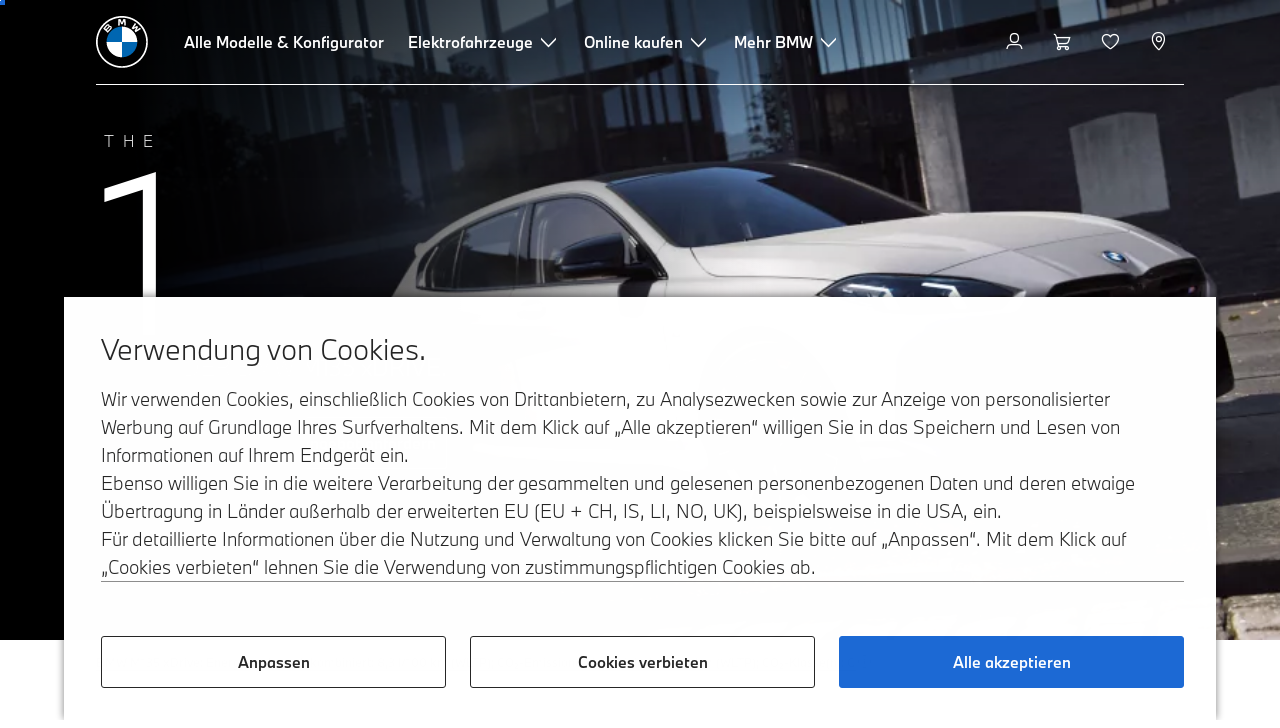

--- FILE ---
content_type: text/html;charset=utf-8
request_url: https://www.bmw.de/de/neufahrzeuge/m/bmw-m-135/bmw-m135.html
body_size: 58214
content:















<!DOCTYPE HTML>
<html lang="de-DE" dir="LTR">
<head>
    <meta charset="UTF-8"/>
    <title>BMW M135 (F70): Modellübersicht, Konfigurator &amp; Preise</title>
    
    <meta name="description" content="Erfahren Sie alles über den BMW M135: Preise, Ausstattungen und technische Daten im Überblick. BMW Neuwagen &amp; Gebrauchtwagen entdecken und konfigurieren."/>
    <meta name="template" content="content-page"/>
    <meta name="viewport" content="width=device-width, initial-scale=1"/>
    

    
    

  <script defer type="text/javascript" src="/.rum/@adobe/helix-rum-js@%5E2/dist/rum-standalone.js"></script>
<link rel="alternate" hreflang="de-DE" href="https://www.bmw.de/de/neufahrzeuge/m/bmw-m-135/bmw-m135.html" data-hreflabel="de_DE"/>




    <link rel="canonical" href="https://www.bmw.de/de/neufahrzeuge/m/bmw-m-135/bmw-m135.html"/>













<meta property="og:image" content="https://www.bmw.de"/>
<meta property="og:type" content="website"/>





    

    
    

    
    

    
    
    
    


    
    


    
    


    
    


    
    



    

    


    



    
    
    
    



    
    
    
    



    
    
    
    



    


    



    
    <meta name="robots" content="index,follow"/>
    
    <meta name="title"/>

    
    
    
    
    
    
    

    
    

    
    
    
    
    <link rel="stylesheet" href="/etc.clientlibs/bmw-web/clientlibs/clientlib-grid.lc-f932ef1a165956fcd1fd57617a350915-lc.css" type="text/css">



    
    
    
    
    <link rel="stylesheet" href="/etc.clientlibs/bmw-web/clientlibs/clientlib-dependencies.lc-112272e51c80ffe5bd01becd2ce7d656-lc.css" type="text/css">
<link rel="stylesheet" href="/etc.clientlibs/bmw-web/clientlibs/clientlib-base.lc-0d80d02a09256601472b80bcbb87d54d-lc.css" type="text/css">



    
    
    

    
    
    
    
    <link rel="stylesheet" href="/etc.clientlibs/wcc-foundation/components/onsitesearch/v1/onsitesearch/clientlibs.lc-b3053b046f9d912ea17f98bc0eb06506-lc.css" type="text/css">
<link rel="stylesheet" href="/etc.clientlibs/wcc-foundation/clientlibs/clientlib-components/v1.lc-6234e34c2f0bfaeec5d9bc3ad8d43be4-lc.css" type="text/css">
<link rel="stylesheet" href="/etc.clientlibs/bmw-web/clientlibs/clientlib-components.lc-68e44628b05a372a2b2fec029fc58588-lc.css" type="text/css">



    
    

    
    
    
    
        
        
    

        
                
            

    

    
    


    

    
    
<script type="application/json" id="ds2-page-context" data-component-path="ds2-page-context">{"current-page":"/content/bmw/marketDE/bmw_de/de_DE/all-models/m-series/1-series-m135i/1-series-m135-5doors-2024-f70","model-code":"21GE","paint":"P0300","fabric":"FKTNL","brand":"WBBM","sa-codes":"CTRLLIGHTSON,S01CB,S01DF,S01HA,S0230,S0248,S02PA,S02TE,S02VB,S02VF,S0302,S0316,S0322,S033B,S03B5,S03M2,S03MF,S0420,S0428,S0430,S0431,S043U,S0459,S0481,S0494,S04GQ,S04NR,S0534,S0548,S0552,S05AC,S05AU,S05AY,S05DN,S05DW,S0610,S0654,S0674,S06AE,S06AF,S06AK,S06C4,S06NX,S06PA,S06U2,S06U3,S0710,S0711,S0754,S0760,S0775,S07EW,S07M9,S0801,S0851,S0879,S08EB,S08KA,S08R9,S08TF,S09QR,S09QT,S09QV,S09T1,S09T2,S09TA,S09TB","model-range":"F70","alternativeLang":[{"path":"https://www.bmw.de/de/neufahrzeuge/m/bmw-m-135/bmw-m135.html","language":"de-DE"}]}</script>


    

        
            
            
    
    

    
        
    


        
        
        
        
            
    
    
        <!-- ESI S-->
        
                <!-- esi:include src="/etc/clientlibs/epaas/content/bmw/marketDE/bmw_de/de_DE.epaasclientlibinclude.js" -->
                <script id="epaasScriptTag" src="https://www.bmw.com/etc/clientlibs/wcmp/consentcontroller.fallback/epaas.js" onload="epaas.api.initialize({tenant: 'ds2~bmw-de', locale: 'de_DE'})" type="text/javascript"></script>
            
        <!-- ESI E-->
    
    


        
    
    

        
        

        
        











    

    
    
        
    
<link rel="stylesheet" href="/etc.clientlibs/core/wcm/components/page/v2/page/clientlibs/site/skiptomaincontent.lc-bfabe37f910655332d531a062a57bb7f-lc.css" type="text/css">



        
    
    
    

    

     <!-- Navigation USA dlo -->
     

    <!-- USA DSX DLO Component -->
    



    
    
    

    

    
    
    
    
    

    
    

<script>(window.BOOMR_mq=window.BOOMR_mq||[]).push(["addVar",{"rua.upush":"false","rua.cpush":"true","rua.upre":"false","rua.cpre":"false","rua.uprl":"false","rua.cprl":"false","rua.cprf":"false","rua.trans":"SJ-57a460fc-96c8-4e07-bb10-9d0b428163c5","rua.cook":"false","rua.ims":"false","rua.ufprl":"false","rua.cfprl":"true","rua.isuxp":"false","rua.texp":"norulematch","rua.ceh":"false","rua.ueh":"false","rua.ieh.st":"0"}]);</script>
                              <script>!function(a){var e="https://s.go-mpulse.net/boomerang/",t="addEventListener";if("False"=="True")a.BOOMR_config=a.BOOMR_config||{},a.BOOMR_config.PageParams=a.BOOMR_config.PageParams||{},a.BOOMR_config.PageParams.pci=!0,e="https://s2.go-mpulse.net/boomerang/";if(window.BOOMR_API_key="U9Q7S-CL67G-PZX2P-YKCFN-KJNSH",function(){function n(e){a.BOOMR_onload=e&&e.timeStamp||(new Date).getTime()}if(!a.BOOMR||!a.BOOMR.version&&!a.BOOMR.snippetExecuted){a.BOOMR=a.BOOMR||{},a.BOOMR.snippetExecuted=!0;var i,_,o,r=document.createElement("iframe");if(a[t])a[t]("load",n,!1);else if(a.attachEvent)a.attachEvent("onload",n);r.src="javascript:void(0)",r.title="",r.role="presentation",(r.frameElement||r).style.cssText="width:0;height:0;border:0;display:none;",o=document.getElementsByTagName("script")[0],o.parentNode.insertBefore(r,o);try{_=r.contentWindow.document}catch(O){i=document.domain,r.src="javascript:var d=document.open();d.domain='"+i+"';void(0);",_=r.contentWindow.document}_.open()._l=function(){var a=this.createElement("script");if(i)this.domain=i;a.id="boomr-if-as",a.src=e+"U9Q7S-CL67G-PZX2P-YKCFN-KJNSH",BOOMR_lstart=(new Date).getTime(),this.body.appendChild(a)},_.write("<bo"+'dy onload="document._l();">'),_.close()}}(),"".length>0)if(a&&"performance"in a&&a.performance&&"function"==typeof a.performance.setResourceTimingBufferSize)a.performance.setResourceTimingBufferSize();!function(){if(BOOMR=a.BOOMR||{},BOOMR.plugins=BOOMR.plugins||{},!BOOMR.plugins.AK){var e="true"=="true"?1:0,t="",n="cloppiix2u2tq2li6q6q-f-b5bfc3dcd-clientnsv4-s.akamaihd.net",i="false"=="true"?2:1,_={"ak.v":"39","ak.cp":"650254","ak.ai":parseInt("1227338",10),"ak.ol":"0","ak.cr":8,"ak.ipv":4,"ak.proto":"h2","ak.rid":"25b2f2f","ak.r":42311,"ak.a2":e,"ak.m":"dsca","ak.n":"essl","ak.bpcip":"18.220.247.0","ak.cport":51748,"ak.gh":"23.213.52.63","ak.quicv":"","ak.tlsv":"tls1.3","ak.0rtt":"","ak.0rtt.ed":"","ak.csrc":"-","ak.acc":"","ak.t":"1768485949","ak.ak":"hOBiQwZUYzCg5VSAfCLimQ==YTwto2a1xkyGfQ2fNDMZzVKsAYYkcZP5aBaiyWxl72dDR9DW1YKS3JdykW0E5nankHW54GyJemqNsZIUMllmwgxuRhh0XN/9q5/6b9n7Cz/Nw3rJB4XkL8P8c0BFI7v4j3/CVkMtr4sCZTBaNrBK8ZuzOUPnk7yCD3Wr8Tj1Fq7lHwPMdZr+ynfYKPHIPxrVz+nfuLni8PTD0esx9UrqHjJbhYnmrbvYmv6fCkhXkpk4kLTm+Du70iAOM+I0Kew8LwHiheFpFzt21DPOwL9awDnnMOJ6pO/MUi/skx+VWd8+XzK1Q34gVgXzVsXtFprGGAW5S7yqP4P8SErm9I5O/BAxRAN2MCnx3JZsOpE3URlNRGM5gwrmQmWbm/mp0Ct9rymIIme9poIHq8pisZ18bVtc75/jHSWVT5rZjjEH6uQ=","ak.pv":"55","ak.dpoabenc":"","ak.tf":i};if(""!==t)_["ak.ruds"]=t;var o={i:!1,av:function(e){var t="http.initiator";if(e&&(!e[t]||"spa_hard"===e[t]))_["ak.feo"]=void 0!==a.aFeoApplied?1:0,BOOMR.addVar(_)},rv:function(){var a=["ak.bpcip","ak.cport","ak.cr","ak.csrc","ak.gh","ak.ipv","ak.m","ak.n","ak.ol","ak.proto","ak.quicv","ak.tlsv","ak.0rtt","ak.0rtt.ed","ak.r","ak.acc","ak.t","ak.tf"];BOOMR.removeVar(a)}};BOOMR.plugins.AK={akVars:_,akDNSPreFetchDomain:n,init:function(){if(!o.i){var a=BOOMR.subscribe;a("before_beacon",o.av,null,null),a("onbeacon",o.rv,null,null),o.i=!0}return this},is_complete:function(){return!0}}}}()}(window);</script></head>
<body class="contentpage page basicpage" id="contentpage-fb9bcd892c" data-cmp-data-layer-enabled data-breakpoints="{&#34;small&#34;:767,&#34;medium&#34;:1023,&#34;large&#34;:1279,&#34;xlarge&#34;:1919}" data-component-path="page-v1" data-loader="webpack" data-tracking-block="true" data-tracking-regionid="page¦¦bmw m135 (f70): modellübersicht, konfigurator &amp; preise¦¦¦">

<style>
    :root {
        
        
    }
</style>
<script>
    window.adobeDataLayer = window.adobeDataLayer || [];
    let pagePropertiesTrackingObj = {"eventInfo":{"reference":{"linkedProducts":{"F70":""}}},"product":{"F70":{"attributes":{"bodyType":"SH","series":"1","mmdr":"F70","modelName":"BMW M135 xDrive","productionYear":"","fuelType":"O"},"category":{"productType":"new vehicle","primaryCategory":"new car","subCategory1":"build to stock"},"productInfo":{"productID":"F70","manufacturer":"bmw","productName":"BMW M135 xDrive"}}}};
    let dynamicTrackingObj = {
        event: 'aem page loaded',
        page: {
            pageInfo: {
                pageID: '\/content\/bmw\/marketDE\/bmw_de\/de_DE\/all\u002Dmodels\/m\u002Dseries\/1\u002Dseries\u002Dm135i\/1\u002Dseries\u002Dm135\u002D5doors\u002D2024\u002Df70',
                version: 'acdl: 2025\u002D07\u002D08T12:42:42.952+02:00',
                sysEnv: 'prod',
            },
            category: {
                pageType: 'content\u002Dpage',
            }
        }
    }
    let trackingObj = Object.assign(pagePropertiesTrackingObj, dynamicTrackingObj);
    adobeDataLayer.push(trackingObj);
</script>


    








<header>
    
        
    

        
                




    
    
    
    
    

    
    

    
    
    

    <div id="container-06b0d71cf5" class="cmp-container     " data-component-path="container-v1">
        
        


<div class="aem-Grid aem-Grid--12 aem-Grid--default--12 ">
    
    <div class="globalnavigation aem-GridColumn aem-GridColumn--default--12">


<div class="cmp-globalnavigation__skiptomaincontent">
  
  <a class="cmp-globalnavigation__skiptomaincontent-link " aria-label="Skip to main content" href="#main" data-tracking-linkid="link¦¦skip to main content¦open content">
    Skip to main content
  </a>
  
</div>


<div class="cmp-globalnavigation__layer">
    <div class="cmp-globalnavigation__layer-wrapper">
        <button class="cmp-globalnavigation__close-icon" aria-label="Close details layer" data-tracking-linkid="icon¦¦mobile details close¦close content">
            
    <i data-icon="close" aria-hidden="true"></i>

        </button>
        <div class="cmp-globalnavigation__layer-content"></div>
    </div>
</div>
<root-shell>
    <div class="cmp-globalnavigation cmp-globalnavigation--transparent cmp-globalnavigation--transparent-white cmp-globalnavigation--transparent-extended-gradient" data-loader="webpack" data-component-path="globalnavigation" data-tracking-block="true" data-tracking-regionid="navigation l1¦¦¦¦¦" data-dealer-locator-type="ddlDlo">

        
        <nav class="cmp-globalnavigation__container" aria-label="Main navigation" data-tracking-regionid="navigation l1¦¦¦nav l1 menu¦¦">
            
            
    <a href="/de/home.html" class="cmp-globalnavigation__logo" aria-label="BMW Logo" data-tracking-linkid="image¦¦logo¦internal click">
        
    <img class="cmp-globalnavigation__logo-image cmp-globalnavigation__logo-image--white" src="/content/dam/bmw/common/images/logo-icons/BMW/BMW_White_Logo.svg.asset.1670245093434.svg" loading="lazy" alt="" role="presentation" title="BMW Logo"/>

        
    <img class="cmp-globalnavigation__logo-image cmp-globalnavigation__logo-image--grey" src="/content/dam/bmw/common/images/logo-icons/BMW/BMW_Grey-Colour_RGB.svg.asset.1756199978277.svg" loading="lazy" alt="" role="presentation" title="BMW Logo"/>

    </a>


            
            <div class="cmp-globalnavigation__primary">
                <menu class="cmp-globalnavigation__list" aria-label="Navigation list">
                    
                        
    <li class="cmp-globalnavigation__item ">
        <a class="cmp-globalnavigation__interaction cmp-globalnavigation__interaction--link " aria-label="Alle Modelle &amp; Konfigurator" data-tracking-linkid="link¦¦alle modelle &amp; konfigurator¦internal click" target="_self" href="/de/neufahrzeuge.html">
            
            <span class="cmp-globalnavigation__interaction-label">Alle Modelle &amp; Konfigurator</span>
            
            
        </a>
    </li>

                    
                        
    <li class="cmp-globalnavigation__item ">
        <button data-button-id="item1" class="cmp-globalnavigation__interaction cmp-globalnavigation__interaction--flyout " aria-label="Elektrofahrzeuge" aria-pressed="false" data-tracking-linkid="link¦¦elektrofahrzeuge¦open content">
            
            <span class="cmp-globalnavigation__interaction-label">Elektrofahrzeuge</span>
            
    <i class="cmp-globalnavigation__interaction-icon-desktop" data-icon="arrow_chevron_down" aria-hidden="true"></i>

            
    <i class="cmp-globalnavigation__interaction-icon" data-icon="arrow_chevron_right" aria-hidden="true"></i>

        </button>
    </li>

                    
                        
    <li class="cmp-globalnavigation__item ">
        <button data-button-id="item2" class="cmp-globalnavigation__interaction cmp-globalnavigation__interaction--flyout " aria-label="Online kaufen" aria-pressed="false" data-tracking-linkid="link¦¦online kaufen¦open content">
            
            <span class="cmp-globalnavigation__interaction-label">Online kaufen</span>
            
    <i class="cmp-globalnavigation__interaction-icon-desktop" data-icon="arrow_chevron_down" aria-hidden="true"></i>

            
    <i class="cmp-globalnavigation__interaction-icon" data-icon="arrow_chevron_right" aria-hidden="true"></i>

        </button>
    </li>

                    
                        
    <li class="cmp-globalnavigation__item ">
        <button data-button-id="item3" class="cmp-globalnavigation__interaction cmp-globalnavigation__interaction--flyout " aria-label="Mehr BMW" aria-pressed="false" data-tracking-linkid="link¦¦mehr bmw¦open content">
            
            <span class="cmp-globalnavigation__interaction-label">Mehr BMW</span>
            
    <i class="cmp-globalnavigation__interaction-icon-desktop" data-icon="arrow_chevron_down" aria-hidden="true"></i>

            
    <i class="cmp-globalnavigation__interaction-icon" data-icon="arrow_chevron_right" aria-hidden="true"></i>

        </button>
    </li>

                    
                    
                </menu>
            </div>

            
            
    <div class="cmp-globalnavigation__secondary ">
        <menu class="cmp-globalnavigation__list" aria-label="Navigation list">
            
                
                
                
                
    <li class="cmp-globalnavigation__item  ">
        <button data-button-id="myBmw" class="cmp-globalnavigation__interaction cmp-globalnavigation__interaction--icon-flyout " title="My BMW" aria-label="My BMW" aria-pressed="false" data-tracking-linkid="icon¦¦mybmw¦open content">
            
    <i class="cmp-globalnavigation__interaction-icon" data-icon="person" aria-hidden="true"></i>

            <span class="cmp-globalnavigation__interaction-label"></span>
            
            
        </button>
    </li>

                
            
                
                
                
                
    <li class="cmp-globalnavigation__item  ">
        <a class="cmp-globalnavigation__interaction cmp-globalnavigation__interaction--icon-link " title="Warenkorb" aria-label="Warenkorb" data-tracking-linkid="icon¦¦shoppingcart¦internal click" href="https://www.bmw.de/de/shop/ls/cart/digital-services">
            
    <i class="cmp-globalnavigation__interaction-icon" data-icon="shopping_cart" aria-hidden="true"></i>

            <span class="cmp-globalnavigation__interaction-label"></span>
            
            
        </a>
    </li>

                
            
                
                
                
                
    <li class="cmp-globalnavigation__item  ">
        <a class="cmp-globalnavigation__interaction cmp-globalnavigation__interaction--icon-link " title="Wunschliste" aria-label="Wunschliste" data-tracking-linkid="icon¦¦wishlist¦internal click" href="https://customer.bmwgroup.com/oneid/#/login?client=bmwwebcom&country=DE&language=de&brand=bmw&scope=svds%20remote_services%20vehicle_data%20authenticate_user%20smacc%20fupo%20cesim%20perseus&response_type=code&redirect_uri=https%3A%2F%2Fwww.bmw.de%2Fstatic%2Flogin%2Ftoken-handler&state=eyJyZXR1cm5VUkwiOiJodHRwczovL3d3dy5ibXcuZGUvZGUtZGUvbXlibXcvZ2FyYWdlL3dpc2hsaXN0IiwiZGF0YSI6eyJsYW5ndWFnZSI6ImRlIiwiY291bnRyeSI6ImRlIiwiYnJhbmQiOiJibXcifX0=">
            
    <i class="cmp-globalnavigation__interaction-icon" data-icon="heart" aria-hidden="true"></i>

            <span class="cmp-globalnavigation__interaction-label"></span>
            
            
        </a>
    </li>

                
            
                
                
                
                
    <li class="cmp-globalnavigation__item cmp-globalnavigation__item--desktop-up">
        <a data-icon-label="Choose your local BMW Center" class="cmp-globalnavigation__interaction cmp-globalnavigation__interaction--icon-link " title="Händlersuche" aria-label="Händlersuche" data-tracking-linkid="icon¦¦dealerlocator¦internal click" href="/de/fastlane/bmw-partner.html">
            
    <i class="cmp-globalnavigation__interaction-icon" data-icon="location_pin" aria-hidden="true"></i>

            <span class="cmp-globalnavigation__interaction-label"></span>
            
            
        </a>
    </li>

                
            
                
                
                
                
                
            

            
            
    <li class="cmp-globalnavigation__item cmp-globalnavigation__item--tablet-down">
        <button class="cmp-globalnavigation__interaction cmp-globalnavigation__interaction--toggle cmp-globalnavigation__interaction--toggle-open" title="Open navigation menu" aria-label="Open navigation menu" data-tracking-linkid="icon¦¦mobile menu open¦open content">
            
    <i class="cmp-globalnavigation__interaction-icon" data-icon="menu" aria-hidden="true"></i>

            <span class="cmp-globalnavigation__interaction-label"></span>
            
            
        </button>
    </li>

        </menu>
    </div>

        </nav>

        
        <div class="cmp-globalnavigation__border-wrapper">
            <div class="cmp-globalnavigation__border"></div>
        </div>

        
        <nav class="cmp-globalnavigation__navigation-mobile" data-tracking-regionid="navigation l1¦¦¦nav l1 menu mobile¦¦">
            
    <a href="/de/home.html" class="cmp-globalnavigation__logo" aria-label="BMW Logo" data-tracking-linkid="image¦¦logo¦internal click">
        
    <img class="cmp-globalnavigation__logo-image cmp-globalnavigation__logo-image--white" src="/content/dam/bmw/common/images/logo-icons/BMW/BMW_White_Logo.svg.asset.1670245093434.svg" loading="lazy" alt="" role="presentation" title="BMW Logo"/>

        
    <img class="cmp-globalnavigation__logo-image cmp-globalnavigation__logo-image--grey" src="/content/dam/bmw/common/images/logo-icons/BMW/BMW_Grey-Colour_RGB.svg.asset.1756199978277.svg" loading="lazy" alt="" role="presentation" title="BMW Logo"/>

    </a>

            
    <div class="cmp-globalnavigation__secondary ">
        <menu class="cmp-globalnavigation__list" aria-label="Navigation list">
            
                
                
                
                
                
            
                
                
                
                
                
            
                
                
                
                
                
            
                
                
                
                
    <li class="cmp-globalnavigation__item  ">
        <a data-icon-label="Choose your local BMW Center" class="cmp-globalnavigation__interaction cmp-globalnavigation__interaction--icon-link " title="Händlersuche" aria-label="Händlersuche" data-tracking-linkid="icon¦¦dealerlocator¦internal click" href="/de/fastlane/bmw-partner.html">
            
    <i class="cmp-globalnavigation__interaction-icon" data-icon="location_pin" aria-hidden="true"></i>

            <span class="cmp-globalnavigation__interaction-label"></span>
            
            
        </a>
    </li>

                
            
                
                
                
                
                
            

            
            
    <li class="cmp-globalnavigation__item cmp-globalnavigation__item--tablet-down">
        <button class="cmp-globalnavigation__interaction cmp-globalnavigation__interaction--toggle cmp-globalnavigation__interaction--toggle-close" title="Close navigation menu" aria-label="Close navigation menu" data-tracking-linkid="icon¦¦mobile menu close¦close content">
            
    <i class="cmp-globalnavigation__interaction-icon" data-icon="close" aria-hidden="true"></i>

            <span class="cmp-globalnavigation__interaction-label"></span>
            
            
        </button>
    </li>

        </menu>
    </div>

        </nav>

        
        <div class="cmp-globalnavigation__flyout-layer">
            <div class="cmp-globalnavigation__flyout-wrapper">
                
                    
                
                    <div class="cmp-globalnavigation__flyout" data-flyout-id="item1" data-loader="webpack" data-component-path="scroll-indicator-v1" data-tracking-block="true" data-tracking-regionid="navigation l2¦¦elektrofahrzeuge¦¦¦">
                        <div class="cmp-globalnavigation__header">
                            <button class="cmp-globalnavigation__header-back" data-tracking-linkid="icon¦¦mobile menu back¦close content" aria-label="Close">
                                
    <i class="cmp-globalnavigation__header-back-icon" data-icon="arrow_chevron_left" aria-hidden="true"></i>

                            </button>
                            Elektrofahrzeuge
                        </div>
                        
                        <div class="style-container--fixed-margins">




    
    
    
    
    

    
    

    
    
    

    <div id="container-a86645f02b" class="cmp-container     " data-component-path="container-v1">
        
        


<div class="aem-Grid aem-Grid--12 aem-Grid--default--12 ">
    
    <div class="container responsivegrid aem-GridColumn style-common--cmp-spacing-bottom-20 aem-GridColumn--default--12 style-common--cmp-spacing-top-20">



    
    
    
    
    

    
    

    
    
    

    <div id="container-5faec5a595" class="cmp-container     " data-component-path="container-v1">
        
        


<div class="aem-Grid aem-Grid--12 aem-Grid--small--12 aem-Grid--default--12 aem-Grid--large--12 aem-Grid--medium--12 ">
    
    <div class="container responsivegrid aem-GridColumn--small--none aem-GridColumn--medium--none aem-GridColumn--offset--large--0 aem-GridColumn--default--none aem-GridColumn--offset--default--0 aem-GridColumn--offset--medium--0 aem-GridColumn--large--4 aem-GridColumn--large--none aem-GridColumn aem-GridColumn--small--12 aem-GridColumn--offset--small--0 aem-GridColumn--default--4 aem-GridColumn--medium--6">



    
    
    
    
    

    
    

    
    
    

    <div id="container-7fddaed143" class="cmp-container     " data-component-path="container-v1">
        
        


<div class="aem-Grid aem-Grid--4 aem-Grid--small--12 aem-Grid--default--4 aem-Grid--large--4 aem-Grid--medium--6 ">
    
    <div class="list style-list-margins-medium-responsive style-list--font-thin aem-GridColumn--large--4 aem-GridColumn aem-GridColumn--small--12 aem-GridColumn--default--4 aem-GridColumn--medium--6">
<div class="   " data-tracking-regionid="¦¦¦list (vertical)¦¦elektrofahrzeuge" data-component-path="list-v1" data-loader="webpack">
    <h3 class="cmp-list__title    
           ">Elektrofahrzeuge</h3>
    <menu id="list-f4c3fcde1a" class="cmp-list ">
        <li class="cmp-list__item  ">
    <a id="list-f4c3fcde1a-0" class="cmp-list__item-link " display-external-arrow="false" data-tracking-linkid="list link¦¦bmw elektroautos¦internal click" target="_self" href="/de/elektroauto.html">
        
        <span class="cmp-list__item-title">BMW Elektroautos</span>
        
    </a>
    
    
</li>
    
        <li class="cmp-list__item  ">
    <a id="list-f4c3fcde1a-1" class="cmp-list__item-link " display-external-arrow="false" data-tracking-linkid="list link¦¦bmw gebrauchte elektroautos¦internal click" target="_self" href="/de/elektroauto/gebrauchte-elektroautos.html">
        
        <span class="cmp-list__item-title">BMW gebrauchte Elektroautos</span>
        
    </a>
    
    
</li>
    
        <li class="cmp-list__item  ">
    <a id="list-f4c3fcde1a-2" class="cmp-list__item-link " display-external-arrow="false" data-tracking-linkid="list link¦¦vorteile von elektroautos¦internal click" target="_self" href="/de/elektroauto/elektroautos-vorteile.html">
        
        <span class="cmp-list__item-title">Vorteile von Elektroautos</span>
        
    </a>
    
    
</li>
    
        <li class="cmp-list__item  ">
    <a id="list-f4c3fcde1a-3" class="cmp-list__item-link " display-external-arrow="false" data-tracking-linkid="list link¦¦die kosten eines elektroautos¦internal click" target="_self" href="/de/elektroauto/elektroauto-kosten.html">
        
        <span class="cmp-list__item-title">Die Kosten eines Elektroautos</span>
        
    </a>
    
    
</li>
    
        <li class="cmp-list__item  ">
    <a id="list-f4c3fcde1a-4" class="cmp-list__item-link " display-external-arrow="false" data-tracking-linkid="list link¦¦bmw plug-in-hybrid¦internal click" target="_self" href="/de/elektroauto/plug-in-hybrid.html">
        
        <span class="cmp-list__item-title">BMW Plug-in-Hybrid</span>
        
    </a>
    
    
</li>
    
        <li class="cmp-list__item  ">
    <a id="list-f4c3fcde1a-5" class="cmp-list__item-link " display-external-arrow="false" data-tracking-linkid="list link¦¦die neue klasse¦internal click" target="_self" href="/de/mehr-bmw/neue-klasse.html">
        
        <span class="cmp-list__item-title">Die Neue Klasse</span>
        
    </a>
    
    
</li>
    </menu>
    
    
    

</div>
</div>

    
</div>

    </div>

    
    

    
    

     

</div>
<div class="container responsivegrid aem-GridColumn--small--none aem-GridColumn--medium--none aem-GridColumn--offset--large--0 aem-GridColumn--default--none aem-GridColumn--offset--default--0 aem-GridColumn--offset--medium--0 aem-GridColumn--large--4 aem-GridColumn--large--none aem-GridColumn aem-GridColumn--small--12 aem-GridColumn--offset--small--0 aem-GridColumn--default--4 aem-GridColumn--medium--6">



    
    
    
    
    

    
    

    
    
    

    <div id="container-55049bcfb9" class="cmp-container     " data-component-path="container-v1">
        
        


<div class="aem-Grid aem-Grid--4 aem-Grid--small--12 aem-Grid--default--4 aem-Grid--large--4 aem-Grid--medium--6 ">
    
    <div class="container responsivegrid style-common--cmp-spacing-top-12 aem-GridColumn--small--none aem-GridColumn--large--4 aem-GridColumn--medium--4 aem-GridColumn--default--hide aem-GridColumn aem-GridColumn--small--12 aem-GridColumn--offset--small--0 aem-GridColumn--offset--default--0 aem-GridColumn--default--4">



    
    
    
    
    

    
    

    
    
    

    <div id="container-650ae95314" class="cmp-container     " data-component-path="container-v1">
        
        


<div class="aem-Grid aem-Grid--4 aem-Grid--default--4 ">
    
    
    
</div>

    </div>

    
    

    
    

     

</div>
<div class="list style-list-margins-medium-responsive style-list--font-thin aem-GridColumn--large--4 aem-GridColumn aem-GridColumn--small--12 aem-GridColumn--default--4 aem-GridColumn--medium--6">
<div class="   " data-tracking-regionid="¦¦¦list (vertical)¦¦elektroauto laden und reichweite" data-component-path="list-v1" data-loader="webpack">
    <h3 class="cmp-list__title    
           ">Elektroauto laden und Reichweite</h3>
    <menu id="list-3787efa3ea" class="cmp-list ">
        <li class="cmp-list__item  ">
    <a id="list-3787efa3ea-0" class="cmp-list__item-link " display-external-arrow="false" data-tracking-linkid="list link¦¦zuhause laden¦internal click" target="_self" href="/de/elektroauto/home-charging.html">
        
        <span class="cmp-list__item-title">Zuhause Laden</span>
        
    </a>
    
    
</li>
    
        <li class="cmp-list__item  ">
    <a id="list-3787efa3ea-1" class="cmp-list__item-link " display-external-arrow="false" data-tracking-linkid="list link¦¦öffentliches laden¦internal click" target="_self" href="/de/elektroauto/public-charging.html">
        
        <span class="cmp-list__item-title">Öffentliches Laden</span>
        
    </a>
    
    
</li>
    
        <li class="cmp-list__item  ">
    <a id="list-3787efa3ea-2" class="cmp-list__item-link " display-external-arrow="false" data-tracking-linkid="list link¦¦e-auto-batterie und e-motor¦internal click" target="_self" href="/de/elektroauto/batterie-technologie.html">
        
        <span class="cmp-list__item-title">E-Auto-Batterie und E-Motor</span>
        
    </a>
    
    
</li>
    
        <li class="cmp-list__item  ">
    <a id="list-3787efa3ea-3" class="cmp-list__item-link " display-external-arrow="false" data-tracking-linkid="list link¦¦die reichweite von elektroautos¦internal click" target="_self" href="/de/elektroauto/elektroauto-reichweite.html">
        
        <span class="cmp-list__item-title">Die Reichweite von Elektroautos</span>
        
    </a>
    
    
</li>
    
        <li class="cmp-list__item  ">
    <a id="list-3787efa3ea-4" class="cmp-list__item-link " display-external-arrow="false" data-tracking-linkid="list link¦¦ladeerfahrungen¦internal click" target="_self" href="/de/elektroauto/kundenerfahrungen.html">
        
        <span class="cmp-list__item-title">Ladeerfahrungen</span>
        
    </a>
    
    
</li>
    </menu>
    
    
    

</div>
</div>

    
</div>

    </div>

    
    

    
    

     

</div>

    
</div>

    </div>

    
    

    
    

     

</div>

    
</div>

    </div>

    
    

    
    

     


</div>
                    </div>
                
                    <div class="cmp-globalnavigation__flyout" data-flyout-id="item2" data-loader="webpack" data-component-path="scroll-indicator-v1" data-tracking-block="true" data-tracking-regionid="navigation l2¦¦online kaufen¦¦¦">
                        <div class="cmp-globalnavigation__header">
                            <button class="cmp-globalnavigation__header-back" data-tracking-linkid="icon¦¦mobile menu back¦close content" aria-label="Close">
                                
    <i class="cmp-globalnavigation__header-back-icon" data-icon="arrow_chevron_left" aria-hidden="true"></i>

                            </button>
                            Online kaufen
                        </div>
                        
                        <div class="style-container--fixed-margins">




    
    
    
    
    

    
    

    
    
    
    
    
    <div id="container-1d29a4974b" class=" cmp-container 
                 
                 
                 cmp-container--layout-flex
                 cmp-container--flex-flex-start
                 cmp-container--flex-align-flex-start
                 cmp-container--flex-row-reverse
                 cmp-container--flex-wrap
                 cmp-container--flex-child-width-default
                 cmp-container--flex-child-spacing-default
                 
                 " data-component-path="container-v1">
        
        


<div class="aem-Grid aem-Grid--12 aem-Grid--default--12 ">
    
    <div class="container responsivegrid aem-GridColumn style-common--cmp-spacing-bottom-20 aem-GridColumn--default--12 style-common--cmp-spacing-top-20">



    
    
    
    
    

    
    

    
    
    
    
    
    <div id="container-0dfbfc321c" class=" cmp-container 
                 
                 
                 cmp-container--layout-flex
                 cmp-container--flex-flex-start
                 cmp-container--flex-align-flex-start
                 cmp-container--flex-row-reverse
                 cmp-container--flex-wrap
                 cmp-container--flex-child-width-default
                 cmp-container--flex-child-spacing-default
                 
                 " data-component-path="container-v1">
        
        


<div class="aem-Grid aem-Grid--12 aem-Grid--small--12 aem-Grid--default--12 aem-Grid--medium--12 ">
    
    <div class="container responsivegrid aem-GridColumn--offset--medium--0 aem-GridColumn--small--none aem-GridColumn--medium--none aem-GridColumn--default--none aem-GridColumn aem-GridColumn--small--12 aem-GridColumn--offset--small--0 aem-GridColumn--offset--default--0 aem-GridColumn--default--4 aem-GridColumn--medium--6">



    
    
    
    
    

    
    

    
    
    

    <div id="container-39f630ab14" data-tracking-regionid="blueprint¦¦item-column-teaser-image¦¦¦" data-tracking-block="true" class="cmp-container     " data-component-path="container-v1">
        
        


<div class="aem-Grid aem-Grid--4 aem-Grid--small--12 aem-Grid--default--4 aem-Grid--medium--6 ">
    
    <div class="image aem-GridColumn aem-GridColumn--small--12 aem-GridColumn--default--4 aem-GridColumn--medium--6">
<div class="cmp-image__wrapper" data-component-path="image-v1">
    
     
    


     
    








    
    
    
    
    
    



    
    <div id="image-1c0ad2d95c" class="cmp-image" itemscope itemtype="http://schema.org/ImageObject">
    

        
    <picture>
        
            <source srcset="https://bmw.scene7.com/is/image/BMW/DI24_000242652:16to9?fmt=webp&amp;wid=2560&amp;hei=1440" media="(min-width: 1504px) " type="image/webp" width="2560" height="1440"/>
        
            <source srcset="https://bmw.scene7.com/is/image/BMW/DI24_000242652:16to9?fmt=webp&amp;wid=1504&amp;hei=846" media="(min-width: 1024px) " type="image/webp" width="1504" height="846"/>
        
            <source srcset="https://bmw.scene7.com/is/image/BMW/DI24_000242652:4to3?fmt=webp&amp;wid=1024&amp;hei=768" media="(min-width: 600px) " type="image/webp" width="1024" height="768"/>
        
            <source srcset="https://bmw.scene7.com/is/image/BMW/DI24_000242652:4to3?fmt=webp&amp;wid=600&amp;hei=450" type="image/webp" width="600" height="450"/>
        
        <img class="cmp-image__image" src="https://bmw.scene7.com/is/image/BMW/DI24_000242652?wid=2559&hei=2560" alt="Original BMW Zubehör" width="2559" height="2560" title="Original BMW Zubehör" loading="lazy"/>
    </picture>

    
    
    <meta itemprop="caption" content="Original BMW Zubehör"/>
</div>

    





    
    
</div>
</div>
<div class="container responsivegrid aem-GridColumn aem-GridColumn--small--12 style-common--cmp-spacing-top-6 aem-GridColumn--default--4 aem-GridColumn--medium--6">



    
    
    
    
    

    
    

    
    
    

    <div id="container-b696c9b935" class="cmp-container     " data-component-path="container-v1">
        
        


<div class="aem-Grid aem-Grid--4 aem-Grid--small--12 aem-Grid--default--4 ">
    
    <div class="text style-text--body-1 style-text--dark aem-GridColumn aem-GridColumn--default--4">


    
        
    
    
    <div id="text-76f0fd3e13" class="cmp-text   ">
        <p class="cmp-text__paragraph">
            Jetzt Original BMW Zubehör entdecken. Für die passende Ausrüstung und noch mehr Stauraum.
        </p>

        
    </div>
    
    


        
    



</div>
<div class="container responsivegrid aem-GridColumn style-common--cmp-spacing-top-6 aem-GridColumn--default--4">



    
    
    
    
    

    
    

    
    
    

    <div id="container-5f6c8c26a9" class="cmp-container     " data-component-path="container-v1">
        
        


<div class="aem-Grid aem-Grid--12 aem-Grid--small--12 aem-Grid--default--12 aem-Grid--medium--12 ">
    
    <div class="button style-button--as-link style-button--dark style-button--flex aem-GridColumn--offset--medium--0 aem-GridColumn--small--none aem-GridColumn--medium--none aem-GridColumn--default--none aem-GridColumn aem-GridColumn--small--12 aem-GridColumn--offset--small--0 aem-GridColumn--default--12 aem-GridColumn--offset--default--0 aem-GridColumn--medium--6">






<a id="button-d73172997d" class="cmp-button   " aria-label=" Online kaufen " href="https://www.bmw.de/de/shop/ls/cp/physical-goods/de-BF_ACCESSORY" data-tracking-enhanced="true" data-tracking-linkid="link (dark)¦¦online kaufen¦internal click">
    
    
    <span class="cmp-button__text">
        Online kaufen
        
            
                
                
                
    <i class="cmp-button__icon" data-icon="arrow_chevron_right" aria-hidden="true"></i>

            
            
        
    </span>
</a>



</div>

    
</div>

    </div>

    
    

    
    

     

</div>
<div class="container responsivegrid style-common--cmp-spacing-top-12 aem-GridColumn--small--none aem-GridColumn--default--hide aem-GridColumn aem-GridColumn--small--12 aem-GridColumn--offset--small--0 aem-GridColumn--offset--default--0 aem-GridColumn--default--4">



    
    
    
    
    

    
    

    
    
    

    <div id="container-949ad0265f" class="cmp-container     " data-component-path="container-v1">
        
        


<div class="aem-Grid aem-Grid--12 aem-Grid--default--12 ">
    
    
    
</div>

    </div>

    
    

    
    

     

</div>

    
</div>

    </div>

    
    

    
    

     

</div>

    
</div>

    </div>

    
    

    
    

     

</div>
<div class="container responsivegrid aem-GridColumn--offset--medium--0 aem-GridColumn--small--none aem-GridColumn--medium--none aem-GridColumn--default--none aem-GridColumn aem-GridColumn--small--12 aem-GridColumn--offset--small--0 aem-GridColumn--default--8 aem-GridColumn--offset--default--0 aem-GridColumn--medium--6">



    
    
    
    
    

    
    

    
    
    

    <div id="container-4ef6fa49d4" class="cmp-container     " data-component-path="container-v1">
        
        


<div class="aem-Grid aem-Grid--8 aem-Grid--small--12 aem-Grid--default--8 aem-Grid--large--8 aem-Grid--medium--6 ">
    
    <div class="container responsivegrid aem-GridColumn--small--none aem-GridColumn--medium--none aem-GridColumn--offset--large--0 aem-GridColumn--default--none aem-GridColumn--medium--4 aem-GridColumn--offset--default--0 aem-GridColumn--offset--medium--0 aem-GridColumn--large--4 aem-GridColumn--large--none aem-GridColumn aem-GridColumn--small--12 aem-GridColumn--offset--small--0 aem-GridColumn--default--4">



    
    
    
    
    

    
    

    
    
    

    <div id="container-6e42276981" class="cmp-container     " data-component-path="container-v1">
        
        


<div class="aem-Grid aem-Grid--4 aem-Grid--small--12 aem-Grid--default--4 aem-Grid--large--4 aem-Grid--medium--4 ">
    
    <div class="list style-list-margins-medium-responsive style-list--font-thin aem-GridColumn--large--4 aem-GridColumn--medium--4 aem-GridColumn aem-GridColumn--small--12 aem-GridColumn--default--4">
<div class="   " data-tracking-regionid="¦¦¦list (vertical)¦¦online kaufen" data-component-path="list-v1" data-loader="webpack">
    <h3 class="cmp-list__title    
           ">Online kaufen</h3>
    <menu id="list-34934d2055" class="cmp-list ">
        <li class="cmp-list__item  ">
    <a id="list-34934d2055-0" class="cmp-list__item-link " display-external-arrow="false" data-tracking-linkid="list link¦¦konfigurator¦internal click" target="_self" href="/de/konfigurator.html">
        
        <span class="cmp-list__item-title">Konfigurator</span>
        
    </a>
    
    
</li>
    
        <li class="cmp-list__item  ">
    <a id="list-34934d2055-1" class="cmp-list__item-link " display-external-arrow="false" data-tracking-linkid="list link¦¦neuwagen¦internal click" target="_self" href="https://www.bmw.de/de-de/sl/neuwagensuche">
        
        <span class="cmp-list__item-title">Neuwagen</span>
        
    </a>
    
    
</li>
    
        <li class="cmp-list__item  ">
    <a id="list-34934d2055-2" class="cmp-list__item-link " display-external-arrow="false" data-tracking-linkid="list link¦¦gebrauchtwagen¦internal click" target="_self" href="https://www.bmw.de/de-de/sl/gebrauchtwagen#/">
        
        <span class="cmp-list__item-title">Gebrauchtwagen</span>
        
    </a>
    
    
</li>
    
        <li class="cmp-list__item  ">
    <a id="list-34934d2055-3" class="cmp-list__item-link " display-external-arrow="false" data-tracking-linkid="list link¦¦intelligente fahrzeugempfehlung¦internal click" target="_self" href="https://www.bmw.de/de/inzahlungnahme/transformer?icp=topnav-to-tf&origin=topnav">
        
        <span class="cmp-list__item-title">Intelligente Fahrzeugempfehlung</span>
        
    </a>
    
    
</li>
    
        <li class="cmp-list__item  ">
    <a id="list-34934d2055-4" class="cmp-list__item-link " display-external-arrow="false" data-tracking-linkid="list link¦¦bmw connecteddrive store¦internal click" target="_self" href="https://www.bmw.de/de/shop/ls/cp/connected-drive">
        
        <span class="cmp-list__item-title">BMW ConnectedDrive Store</span>
        
    </a>
    
    
</li>
    
        <li class="cmp-list__item  ">
    <a id="list-34934d2055-5" class="cmp-list__item-link " display-external-arrow="false" data-tracking-linkid="list link¦¦bmw zubehör store¦internal click" target="_self" href="https://www.bmw.de/de/shop/ls/cp/physical-goods/de-BF_ACCESSORY">
        
        <span class="cmp-list__item-title">BMW Zubehör Store</span>
        
    </a>
    
    
</li>
    
        <li class="cmp-list__item  ">
    <a id="list-34934d2055-6" class="cmp-list__item-link " display-external-arrow="false" data-tracking-linkid="list link¦¦bmw lifestyle store¦internal click" target="_self" href="https://www.bmw.de/de/shop/ls/cp/physical-goods/BF_LIFESTYLE_V2">
        
        <span class="cmp-list__item-title">BMW Lifestyle Store</span>
        
    </a>
    
    
</li>
    </menu>
    
    
    

</div>
</div>

    
</div>

    </div>

    
    

    
    

     

</div>
<div class="container responsivegrid aem-GridColumn--small--none aem-GridColumn--medium--none aem-GridColumn--offset--large--0 aem-GridColumn--default--none aem-GridColumn--medium--4 aem-GridColumn--offset--default--0 aem-GridColumn--offset--medium--0 aem-GridColumn--large--4 aem-GridColumn--large--none aem-GridColumn aem-GridColumn--small--12 aem-GridColumn--offset--small--0 aem-GridColumn--default--4">



    
    
    
    
    

    
    

    
    
    

    <div id="container-ced38113de" class="cmp-container     " data-component-path="container-v1">
        
        


<div class="aem-Grid aem-Grid--4 aem-Grid--small--12 aem-Grid--default--4 aem-Grid--large--4 aem-Grid--medium--4 ">
    
    <div class="list style-list-margins-medium-responsive style-list--font-thin aem-GridColumn--large--4 aem-GridColumn--medium--4 aem-GridColumn aem-GridColumn--small--12 aem-GridColumn--default--4">
<div class="   " data-tracking-regionid="¦¦¦list (vertical)¦¦bmw inzahlungnahme" data-component-path="list-v1" data-loader="webpack">
    <h3 class="cmp-list__title    
           ">BMW Inzahlungnahme</h3>
    <menu id="list-32a981d04d" class="cmp-list ">
        <li class="cmp-list__item  ">
    <a id="list-32a981d04d-0" class="cmp-list__item-link " display-external-arrow="false" data-tracking-linkid="list link¦¦bewertung starten¦internal click" target="_self" href="https://www.bmw.de/de/inzahlungnahme/?icp=topnav-to-trade-in&origin=topnav">
        
        <span class="cmp-list__item-title">Bewertung starten</span>
        
    </a>
    
    
</li>
    </menu>
    
    
    

</div>
</div>

    
</div>

    </div>

    
    

    
    

     

</div>

    
</div>

    </div>

    
    

    
    

     

</div>

    
</div>

    </div>


    
    

     

</div>

    
</div>

    </div>


    
    

     


</div>
                    </div>
                
                    <div class="cmp-globalnavigation__flyout" data-flyout-id="item3" data-loader="webpack" data-component-path="scroll-indicator-v1" data-tracking-block="true" data-tracking-regionid="navigation l2¦¦mehr bmw¦¦¦">
                        <div class="cmp-globalnavigation__header">
                            <button class="cmp-globalnavigation__header-back" data-tracking-linkid="icon¦¦mobile menu back¦close content" aria-label="Close">
                                
    <i class="cmp-globalnavigation__header-back-icon" data-icon="arrow_chevron_left" aria-hidden="true"></i>

                            </button>
                            Mehr BMW
                        </div>
                        
                        <div class="style-container--fixed-margins">




    
    
    
    
    

    
    

    
    
    

    <div id="container-7a0b1e56f5" class="cmp-container     " data-component-path="container-v1">
        
        


<div class="aem-Grid aem-Grid--12 aem-Grid--default--12 ">
    
    <div class="container responsivegrid aem-GridColumn aem-GridColumn--default--12">



    
    
    
    
    

    
    

    
    
    

    <div id="container-2904ba0482" class="cmp-container     " data-component-path="container-v1">
        
        


<div class="aem-Grid aem-Grid--12 aem-Grid--small--12 aem-Grid--default--12 ">
    
    <div class="container responsivegrid aem-GridColumn aem-GridColumn--default--12 style-common--cmp-spacing-top-20">



    
    
    
    
    

    
    

    
    
    

    <div id="container-81885ecbd5" class="cmp-container     " data-component-path="container-v1">
        
        


<div class="aem-Grid aem-Grid--12 aem-Grid--small--12 aem-Grid--default--12 ">
    
    <div class="container responsivegrid aem-GridColumn--small--none aem-GridColumn--default--none aem-GridColumn aem-GridColumn--small--12 aem-GridColumn--offset--small--0 aem-GridColumn--default--3 aem-GridColumn--offset--default--0">



    
    
    
    
    

    
    

    
    
    

    <div id="container-7ce2eb37e2" class="cmp-container     " data-component-path="container-v1">
        
        


<div class="aem-Grid aem-Grid--3 aem-Grid--small--12 aem-Grid--default--3 ">
    
    <div class="list style-list-margins-medium-responsive style-list--font-thin aem-GridColumn aem-GridColumn--small--12 aem-GridColumn--default--3">
<div class="   cmp-list--navigation" data-tracking-regionid="¦¦¦list (vertical)¦¦finanzierung &amp; leasing" data-component-path="list-v1" data-loader="webpack">
    <h3 class="cmp-list__title cmp-list__title--collapsable cmp-list__title--collapsable-mobile  
           cmp-list--navigation-category">Finanzierung &amp; Leasing</h3>
    <menu id="list-8c8d12acaf" class="cmp-list cmp-list--navigation-original-menu">
        <li class="cmp-list__item  ">
    <a id="list-8c8d12acaf-0" class="cmp-list__item-link " display-external-arrow="false" data-tracking-linkid="list link¦¦überblick finanzierung &amp; leasing¦internal click" target="_self" href="https://www.bmw.de/de/topics/service-zubehoer/financial-services/bmw-financial-services.html">
        
        <span class="cmp-list__item-title">Überblick Finanzierung &amp; Leasing</span>
        
    </a>
    
    
</li>
    
        <li class="cmp-list__item  ">
    <a id="list-8c8d12acaf-1" class="cmp-list__item-link " display-external-arrow="false" data-tracking-linkid="list link¦¦leasing¦internal click" target="_self" href="/de/topics/service-zubehoer/financial-services/bmw-leasing.html">
        
        <span class="cmp-list__item-title">Leasing</span>
        
    </a>
    
    
</li>
    
        <li class="cmp-list__item  ">
    <a id="list-8c8d12acaf-2" class="cmp-list__item-link " display-external-arrow="false" data-tracking-linkid="list link¦¦leasingbeispiele privatkunden¦internal click" target="_self" href="/de/shop-online/bmw-privatangebote.html">
        
        <span class="cmp-list__item-title">Leasingbeispiele Privatkunden</span>
        
    </a>
    
    
</li>
    
        <li class="cmp-list__item  ">
    <a id="list-8c8d12acaf-3" class="cmp-list__item-link " display-external-arrow="false" data-tracking-linkid="list link¦¦leasingbeispiele gewerbekunden¦internal click" target="_self" href="/de/shop-online/bmw-gewerbeangebote.html">
        
        <span class="cmp-list__item-title">Leasingbeispiele Gewerbekunden</span>
        
    </a>
    
    
</li>
    
        <li class="cmp-list__item  ">
    <a id="list-8c8d12acaf-4" class="cmp-list__item-link " display-external-arrow="false" data-tracking-linkid="list link¦¦finanzierung¦internal click" target="_self" href="/de/topics/service-zubehoer/financial-services/bmw-finanzierung.html">
        
        <span class="cmp-list__item-title">Finanzierung</span>
        
    </a>
    
    
</li>
    
        <li class="cmp-list__item  ">
    <a id="list-8c8d12acaf-5" class="cmp-list__item-link " display-external-arrow="false" data-tracking-linkid="list link¦¦mein bmw financial services¦internal click" target="_blank" href="https://meinfs.bmw.de/de/home.html">
        
        <span class="cmp-list__item-title">Mein BMW Financial Services</span>
        
    </a>
    
    
</li>
    
        <li class="cmp-list__item  ">
    <a id="list-8c8d12acaf-6" class="cmp-list__item-link " display-external-arrow="false" data-tracking-linkid="list link¦¦förderungen elektroauto¦internal click" target="_self" href="/de/elektroauto/foerderungen.html">
        
        <span class="cmp-list__item-title">Förderungen Elektroauto</span>
        
    </a>
    
    
</li>
    </menu>
    
    <div class="cmp-list__flyout-layer">
        <div class="cmp-list__flyout-wrapper">
            <div class="cmp-list__flyout" data-tracking-regionid="navigation l3¦¦all models¦¦¦">
                <div class="cmp-list__flyout-header">
                    <button class="cmp-list__header-back" data-tracking-linkid="icon¦¦mobile menu back¦close content" aria-label="Close">
                        <i class="cmp-list__header-back-icon" data-icon="arrow_chevron_left" aria-hidden="true"></i>
                    </button>
                    Finanzierung &amp; Leasing
                </div>
                <div class="cmp-list__flyout-content">
                    <menu id="list-8c8d12acaf" class="cmp-list">
                        <li class="cmp-list__item  ">
    <a id="list-8c8d12acaf-0" class="cmp-list__item-link " display-external-arrow="false" data-tracking-linkid="list link¦¦überblick finanzierung &amp; leasing¦internal click" target="_self" href="https://www.bmw.de/de/topics/service-zubehoer/financial-services/bmw-financial-services.html">
        
        <span class="cmp-list__item-title">Überblick Finanzierung &amp; Leasing</span>
        
    </a>
    
    
</li>
                    
                        <li class="cmp-list__item  ">
    <a id="list-8c8d12acaf-1" class="cmp-list__item-link " display-external-arrow="false" data-tracking-linkid="list link¦¦leasing¦internal click" target="_self" href="/de/topics/service-zubehoer/financial-services/bmw-leasing.html">
        
        <span class="cmp-list__item-title">Leasing</span>
        
    </a>
    
    
</li>
                    
                        <li class="cmp-list__item  ">
    <a id="list-8c8d12acaf-2" class="cmp-list__item-link " display-external-arrow="false" data-tracking-linkid="list link¦¦leasingbeispiele privatkunden¦internal click" target="_self" href="/de/shop-online/bmw-privatangebote.html">
        
        <span class="cmp-list__item-title">Leasingbeispiele Privatkunden</span>
        
    </a>
    
    
</li>
                    
                        <li class="cmp-list__item  ">
    <a id="list-8c8d12acaf-3" class="cmp-list__item-link " display-external-arrow="false" data-tracking-linkid="list link¦¦leasingbeispiele gewerbekunden¦internal click" target="_self" href="/de/shop-online/bmw-gewerbeangebote.html">
        
        <span class="cmp-list__item-title">Leasingbeispiele Gewerbekunden</span>
        
    </a>
    
    
</li>
                    
                        <li class="cmp-list__item  ">
    <a id="list-8c8d12acaf-4" class="cmp-list__item-link " display-external-arrow="false" data-tracking-linkid="list link¦¦finanzierung¦internal click" target="_self" href="/de/topics/service-zubehoer/financial-services/bmw-finanzierung.html">
        
        <span class="cmp-list__item-title">Finanzierung</span>
        
    </a>
    
    
</li>
                    
                        <li class="cmp-list__item  ">
    <a id="list-8c8d12acaf-5" class="cmp-list__item-link " display-external-arrow="false" data-tracking-linkid="list link¦¦mein bmw financial services¦internal click" target="_blank" href="https://meinfs.bmw.de/de/home.html">
        
        <span class="cmp-list__item-title">Mein BMW Financial Services</span>
        
    </a>
    
    
</li>
                    
                        <li class="cmp-list__item  ">
    <a id="list-8c8d12acaf-6" class="cmp-list__item-link " display-external-arrow="false" data-tracking-linkid="list link¦¦förderungen elektroauto¦internal click" target="_self" href="/de/elektroauto/foerderungen.html">
        
        <span class="cmp-list__item-title">Förderungen Elektroauto</span>
        
    </a>
    
    
</li>
                    </menu>
                </div>
            </div>
        </div>
    </div>

    
    

</div>
</div>

    
</div>

    </div>

    
    

    
    

     

</div>
<div class="container responsivegrid aem-GridColumn--small--none aem-GridColumn--default--none aem-GridColumn aem-GridColumn--small--12 aem-GridColumn--offset--small--0 aem-GridColumn--default--3 aem-GridColumn--offset--default--0">



    
    
    
    
    

    
    

    
    
    

    <div id="container-a27c0c6d3d" class="cmp-container     " data-component-path="container-v1">
        
        


<div class="aem-Grid aem-Grid--3 aem-Grid--small--12 aem-Grid--default--3 ">
    
    <div class="list style-list-margins-medium-responsive style-list--font-thin aem-GridColumn aem-GridColumn--small--12 aem-GridColumn--default--3">
<div class="   cmp-list--navigation" data-tracking-regionid="¦¦¦list (vertical)¦¦serviceangebote" data-component-path="list-v1" data-loader="webpack">
    <h3 class="cmp-list__title cmp-list__title--collapsable cmp-list__title--collapsable-mobile  
           cmp-list--navigation-category">Serviceangebote</h3>
    <menu id="list-77311e8488" class="cmp-list cmp-list--navigation-original-menu">
        <li class="cmp-list__item  ">
    <a id="list-77311e8488-0" class="cmp-list__item-link " display-external-arrow="false" data-tracking-linkid="list link¦¦bmw service¦internal click" target="_self" href="/de/bmw-service-hub.html">
        
        <span class="cmp-list__item-title">BMW Service</span>
        
    </a>
    
    
</li>
    </menu>
    
    <div class="cmp-list__flyout-layer">
        <div class="cmp-list__flyout-wrapper">
            <div class="cmp-list__flyout" data-tracking-regionid="navigation l3¦¦all models¦¦¦">
                <div class="cmp-list__flyout-header">
                    <button class="cmp-list__header-back" data-tracking-linkid="icon¦¦mobile menu back¦close content" aria-label="Close">
                        <i class="cmp-list__header-back-icon" data-icon="arrow_chevron_left" aria-hidden="true"></i>
                    </button>
                    Serviceangebote
                </div>
                <div class="cmp-list__flyout-content">
                    <menu id="list-77311e8488" class="cmp-list">
                        <li class="cmp-list__item  ">
    <a id="list-77311e8488-0" class="cmp-list__item-link " display-external-arrow="false" data-tracking-linkid="list link¦¦bmw service¦internal click" target="_self" href="/de/bmw-service-hub.html">
        
        <span class="cmp-list__item-title">BMW Service</span>
        
    </a>
    
    
</li>
                    </menu>
                </div>
            </div>
        </div>
    </div>

    
    

</div>
</div>

    
</div>

    </div>

    
    

    
    

     

</div>
<div class="container responsivegrid aem-GridColumn--small--none aem-GridColumn--default--none aem-GridColumn aem-GridColumn--small--12 aem-GridColumn--offset--small--0 aem-GridColumn--default--3 aem-GridColumn--offset--default--0">



    
    
    
    
    

    
    

    
    
    

    <div id="container-bad7aad902" class="cmp-container     " data-component-path="container-v1">
        
        


<div class="aem-Grid aem-Grid--3 aem-Grid--small--12 aem-Grid--default--3 ">
    
    <div class="list style-list-margins-medium-responsive style-list--font-thin aem-GridColumn aem-GridColumn--small--12 aem-GridColumn--default--3">
<div class="   cmp-list--navigation" data-tracking-regionid="¦¦¦list (vertical)¦¦teile &amp; zubehör" data-component-path="list-v1" data-loader="webpack">
    <h3 class="cmp-list__title cmp-list__title--collapsable cmp-list__title--collapsable-mobile  
           cmp-list--navigation-category">Teile &amp; Zubehör</h3>
    <menu id="list-1972b600b2" class="cmp-list cmp-list--navigation-original-menu">
        <li class="cmp-list__item  ">
    <a id="list-1972b600b2-0" class="cmp-list__item-link " display-external-arrow="false" data-tracking-linkid="list link¦¦bmw zubehör¦internal click" target="_self" href="/de/mehr-bmw/teile-und-zubehoer/bmw-zubehoer-hub.html">
        
        <span class="cmp-list__item-title">BMW Zubehör</span>
        
    </a>
    
    
</li>
    
        <li class="cmp-list__item  ">
    <a id="list-1972b600b2-1" class="cmp-list__item-link " display-external-arrow="false" data-tracking-linkid="list link¦¦lifestyle¦internal click" target="_self" href="/de/mehr-bmw/bmw-lifestyle.html">
        
        <span class="cmp-list__item-title">Lifestyle</span>
        
    </a>
    
    
</li>
    
        <li class="cmp-list__item  ">
    <a id="list-1972b600b2-2" class="cmp-list__item-link " display-external-arrow="false" data-tracking-linkid="list link¦¦original bmw teile¦internal click" target="_self" href="/de/mehr-bmw/teile-und-zubehoer/original-bmw-teile.html">
        
        <span class="cmp-list__item-title">Original BMW Teile</span>
        
    </a>
    
    
</li>
    </menu>
    
    <div class="cmp-list__flyout-layer">
        <div class="cmp-list__flyout-wrapper">
            <div class="cmp-list__flyout" data-tracking-regionid="navigation l3¦¦all models¦¦¦">
                <div class="cmp-list__flyout-header">
                    <button class="cmp-list__header-back" data-tracking-linkid="icon¦¦mobile menu back¦close content" aria-label="Close">
                        <i class="cmp-list__header-back-icon" data-icon="arrow_chevron_left" aria-hidden="true"></i>
                    </button>
                    Teile &amp; Zubehör
                </div>
                <div class="cmp-list__flyout-content">
                    <menu id="list-1972b600b2" class="cmp-list">
                        <li class="cmp-list__item  ">
    <a id="list-1972b600b2-0" class="cmp-list__item-link " display-external-arrow="false" data-tracking-linkid="list link¦¦bmw zubehör¦internal click" target="_self" href="/de/mehr-bmw/teile-und-zubehoer/bmw-zubehoer-hub.html">
        
        <span class="cmp-list__item-title">BMW Zubehör</span>
        
    </a>
    
    
</li>
                    
                        <li class="cmp-list__item  ">
    <a id="list-1972b600b2-1" class="cmp-list__item-link " display-external-arrow="false" data-tracking-linkid="list link¦¦lifestyle¦internal click" target="_self" href="/de/mehr-bmw/bmw-lifestyle.html">
        
        <span class="cmp-list__item-title">Lifestyle</span>
        
    </a>
    
    
</li>
                    
                        <li class="cmp-list__item  ">
    <a id="list-1972b600b2-2" class="cmp-list__item-link " display-external-arrow="false" data-tracking-linkid="list link¦¦original bmw teile¦internal click" target="_self" href="/de/mehr-bmw/teile-und-zubehoer/original-bmw-teile.html">
        
        <span class="cmp-list__item-title">Original BMW Teile</span>
        
    </a>
    
    
</li>
                    </menu>
                </div>
            </div>
        </div>
    </div>

    
    

</div>
</div>

    
</div>

    </div>

    
    

    
    

     

</div>
<div class="container responsivegrid aem-GridColumn--small--none aem-GridColumn--default--none aem-GridColumn aem-GridColumn--small--12 aem-GridColumn--offset--small--0 aem-GridColumn--default--3 aem-GridColumn--offset--default--0">



    
    
    
    
    

    
    

    
    
    

    <div id="container-2bfd6c0e39" class="cmp-container     " data-component-path="container-v1">
        
        


<div class="aem-Grid aem-Grid--3 aem-Grid--small--12 aem-Grid--default--3 ">
    
    <div class="list style-list-margins-medium-responsive style-list--font-thin aem-GridColumn aem-GridColumn--small--12 aem-GridColumn--default--3">
<div class="   cmp-list--navigation" data-tracking-regionid="¦¦¦list (vertical)¦¦digital services &amp; apps" data-component-path="list-v1" data-loader="webpack">
    <h3 class="cmp-list__title cmp-list__title--collapsable cmp-list__title--collapsable-mobile  
           cmp-list--navigation-category">Digital Services &amp; Apps</h3>
    <menu id="list-9666e653af" class="cmp-list cmp-list--navigation-original-menu">
        <li class="cmp-list__item  ">
    <a id="list-9666e653af-0" class="cmp-list__item-link " display-external-arrow="false" data-tracking-linkid="list link¦¦überblick bmw connecteddrive¦internal click" target="_self" href="/de/digital-services/bmw-connecteddrive.html">
        
        <span class="cmp-list__item-title">Überblick BMW ConnectedDrive</span>
        
    </a>
    
    
</li>
    
        <li class="cmp-list__item  ">
    <a id="list-9666e653af-1" class="cmp-list__item-link " display-external-arrow="false" data-tracking-linkid="list link¦¦bmw idrive¦internal click" target="_self" href="/de/digital-services/bmw-idrive.html">
        
        <span class="cmp-list__item-title">BMW iDrive</span>
        
    </a>
    
    
</li>
    
        <li class="cmp-list__item  ">
    <a id="list-9666e653af-2" class="cmp-list__item-link " display-external-arrow="false" data-tracking-linkid="list link¦¦bmw digital key¦internal click" target="_self" href="/de/digital-services/bmw-digital-key.html">
        
        <span class="cmp-list__item-title">BMW Digital Key</span>
        
    </a>
    
    
</li>
    </menu>
    
    <div class="cmp-list__flyout-layer">
        <div class="cmp-list__flyout-wrapper">
            <div class="cmp-list__flyout" data-tracking-regionid="navigation l3¦¦all models¦¦¦">
                <div class="cmp-list__flyout-header">
                    <button class="cmp-list__header-back" data-tracking-linkid="icon¦¦mobile menu back¦close content" aria-label="Close">
                        <i class="cmp-list__header-back-icon" data-icon="arrow_chevron_left" aria-hidden="true"></i>
                    </button>
                    Digital Services &amp; Apps
                </div>
                <div class="cmp-list__flyout-content">
                    <menu id="list-9666e653af" class="cmp-list">
                        <li class="cmp-list__item  ">
    <a id="list-9666e653af-0" class="cmp-list__item-link " display-external-arrow="false" data-tracking-linkid="list link¦¦überblick bmw connecteddrive¦internal click" target="_self" href="/de/digital-services/bmw-connecteddrive.html">
        
        <span class="cmp-list__item-title">Überblick BMW ConnectedDrive</span>
        
    </a>
    
    
</li>
                    
                        <li class="cmp-list__item  ">
    <a id="list-9666e653af-1" class="cmp-list__item-link " display-external-arrow="false" data-tracking-linkid="list link¦¦bmw idrive¦internal click" target="_self" href="/de/digital-services/bmw-idrive.html">
        
        <span class="cmp-list__item-title">BMW iDrive</span>
        
    </a>
    
    
</li>
                    
                        <li class="cmp-list__item  ">
    <a id="list-9666e653af-2" class="cmp-list__item-link " display-external-arrow="false" data-tracking-linkid="list link¦¦bmw digital key¦internal click" target="_self" href="/de/digital-services/bmw-digital-key.html">
        
        <span class="cmp-list__item-title">BMW Digital Key</span>
        
    </a>
    
    
</li>
                    </menu>
                </div>
            </div>
        </div>
    </div>

    
    

</div>
</div>

    
</div>

    </div>

    
    

    
    

     

</div>

    
</div>

    </div>

    
    

    
    

     

</div>
<div class="container responsivegrid aem-GridColumn--small--hide aem-GridColumn aem-GridColumn--small--12 aem-GridColumn--offset--small--0 aem-GridColumn--default--12 style-common--cmp-spacing-top-20">



    
    
    
    
    

    
    

    
    
    

    <div id="container-f0e5974919" class="cmp-container     " data-component-path="container-v1">
        
        


<div class="aem-Grid aem-Grid--12 aem-Grid--default--12 ">
    
    
    
</div>

    </div>

    
    

    
    

     

</div>
<div class="container responsivegrid aem-GridColumn aem-GridColumn--default--12">



    
    
    
    
    

    
    

    
    
    

    <div id="container-fa3a3bc679" class="cmp-container     " data-component-path="container-v1">
        
        


<div class="aem-Grid aem-Grid--12 aem-Grid--small--12 aem-Grid--default--12 ">
    
    <div class="container responsivegrid aem-GridColumn--small--none aem-GridColumn--default--none aem-GridColumn aem-GridColumn--small--12 aem-GridColumn--offset--small--0 aem-GridColumn--default--3 aem-GridColumn--offset--default--0">



    
    
    
    
    

    
    

    
    
    

    <div id="container-4a564730e6" class="cmp-container     " data-component-path="container-v1">
        
        


<div class="aem-Grid aem-Grid--3 aem-Grid--small--12 aem-Grid--default--3 ">
    
    <div class="list style-list-margins-medium-responsive style-list--font-thin aem-GridColumn aem-GridColumn--small--12 aem-GridColumn--default--3">
<div class="   cmp-list--navigation" data-tracking-regionid="¦¦¦list (vertical)¦¦gebrauchte automobile" data-component-path="list-v1" data-loader="webpack">
    <h3 class="cmp-list__title cmp-list__title--collapsable cmp-list__title--collapsable-mobile  
           cmp-list--navigation-category">Gebrauchte Automobile</h3>
    <menu id="list-081ae2e2ac" class="cmp-list cmp-list--navigation-original-menu">
        <li class="cmp-list__item  ">
    <a id="list-081ae2e2ac-0" class="cmp-list__item-link " display-external-arrow="false" data-tracking-linkid="list link¦¦bmw gebrauchte automobile¦internal click" target="_self" href="/de/mehr-bmw/bmw-gebrauchte.html">
        
        <span class="cmp-list__item-title">BMW Gebrauchte Automobile</span>
        
    </a>
    
    
</li>
    
        <li class="cmp-list__item  ">
    <a id="list-081ae2e2ac-1" class="cmp-list__item-link " display-external-arrow="false" data-tracking-linkid="list link¦¦bmw gebrauchte elektroautos¦internal click" target="_self" href="/de/elektroauto/gebrauchte-elektroautos.html">
        
        <span class="cmp-list__item-title">BMW Gebrauchte Elektroautos</span>
        
    </a>
    
    
</li>
    
        <li class="cmp-list__item  ">
    <a id="list-081ae2e2ac-2" class="cmp-list__item-link " display-external-arrow="false" data-tracking-linkid="list link¦¦bmw junge gebrauchte¦internal click" target="_self" href="/de/mehr-bmw/bmw-gebrauchte/junge-gebrauchte.html">
        
        <span class="cmp-list__item-title">BMW Junge Gebrauchte</span>
        
    </a>
    
    
</li>
    
        <li class="cmp-list__item  ">
    <a id="list-081ae2e2ac-3" class="cmp-list__item-link " display-external-arrow="false" data-tracking-linkid="list link¦¦bmw premium selection¦internal click" target="_self" href="/de/mehr-bmw/bmw-gebrauchte/premium-selection.html">
        
        <span class="cmp-list__item-title">BMW Premium Selection</span>
        
    </a>
    
    
</li>
    
        <li class="cmp-list__item  ">
    <a id="list-081ae2e2ac-4" class="cmp-list__item-link " display-external-arrow="false" data-tracking-linkid="list link¦¦bmw premium selection garantie¦internal click" target="_self" href="/de/mehr-bmw/bmw-gebrauchte/garantie.html">
        
        <span class="cmp-list__item-title">BMW Premium Selection Garantie</span>
        
    </a>
    
    
</li>
    
        <li class="cmp-list__item  ">
    <a id="list-081ae2e2ac-5" class="cmp-list__item-link " display-external-arrow="false" data-tracking-linkid="list link¦¦bmw europlus garantie¦internal click" target="_self" href="/de/mehr-bmw/bmw-gebrauchte/EUROPlusGarantie.html">
        
        <span class="cmp-list__item-title">BMW EuroPlus Garantie</span>
        
    </a>
    
    
</li>
    </menu>
    
    <div class="cmp-list__flyout-layer">
        <div class="cmp-list__flyout-wrapper">
            <div class="cmp-list__flyout" data-tracking-regionid="navigation l3¦¦all models¦¦¦">
                <div class="cmp-list__flyout-header">
                    <button class="cmp-list__header-back" data-tracking-linkid="icon¦¦mobile menu back¦close content" aria-label="Close">
                        <i class="cmp-list__header-back-icon" data-icon="arrow_chevron_left" aria-hidden="true"></i>
                    </button>
                    Gebrauchte Automobile
                </div>
                <div class="cmp-list__flyout-content">
                    <menu id="list-081ae2e2ac" class="cmp-list">
                        <li class="cmp-list__item  ">
    <a id="list-081ae2e2ac-0" class="cmp-list__item-link " display-external-arrow="false" data-tracking-linkid="list link¦¦bmw gebrauchte automobile¦internal click" target="_self" href="/de/mehr-bmw/bmw-gebrauchte.html">
        
        <span class="cmp-list__item-title">BMW Gebrauchte Automobile</span>
        
    </a>
    
    
</li>
                    
                        <li class="cmp-list__item  ">
    <a id="list-081ae2e2ac-1" class="cmp-list__item-link " display-external-arrow="false" data-tracking-linkid="list link¦¦bmw gebrauchte elektroautos¦internal click" target="_self" href="/de/elektroauto/gebrauchte-elektroautos.html">
        
        <span class="cmp-list__item-title">BMW Gebrauchte Elektroautos</span>
        
    </a>
    
    
</li>
                    
                        <li class="cmp-list__item  ">
    <a id="list-081ae2e2ac-2" class="cmp-list__item-link " display-external-arrow="false" data-tracking-linkid="list link¦¦bmw junge gebrauchte¦internal click" target="_self" href="/de/mehr-bmw/bmw-gebrauchte/junge-gebrauchte.html">
        
        <span class="cmp-list__item-title">BMW Junge Gebrauchte</span>
        
    </a>
    
    
</li>
                    
                        <li class="cmp-list__item  ">
    <a id="list-081ae2e2ac-3" class="cmp-list__item-link " display-external-arrow="false" data-tracking-linkid="list link¦¦bmw premium selection¦internal click" target="_self" href="/de/mehr-bmw/bmw-gebrauchte/premium-selection.html">
        
        <span class="cmp-list__item-title">BMW Premium Selection</span>
        
    </a>
    
    
</li>
                    
                        <li class="cmp-list__item  ">
    <a id="list-081ae2e2ac-4" class="cmp-list__item-link " display-external-arrow="false" data-tracking-linkid="list link¦¦bmw premium selection garantie¦internal click" target="_self" href="/de/mehr-bmw/bmw-gebrauchte/garantie.html">
        
        <span class="cmp-list__item-title">BMW Premium Selection Garantie</span>
        
    </a>
    
    
</li>
                    
                        <li class="cmp-list__item  ">
    <a id="list-081ae2e2ac-5" class="cmp-list__item-link " display-external-arrow="false" data-tracking-linkid="list link¦¦bmw europlus garantie¦internal click" target="_self" href="/de/mehr-bmw/bmw-gebrauchte/EUROPlusGarantie.html">
        
        <span class="cmp-list__item-title">BMW EuroPlus Garantie</span>
        
    </a>
    
    
</li>
                    </menu>
                </div>
            </div>
        </div>
    </div>

    
    

</div>
</div>

    
</div>

    </div>

    
    

    
    

     

</div>
<div class="container responsivegrid aem-GridColumn--small--none aem-GridColumn--default--none aem-GridColumn aem-GridColumn--small--12 aem-GridColumn--offset--small--0 aem-GridColumn--default--3 aem-GridColumn--offset--default--0">



    
    
    
    
    

    
    

    
    
    

    <div id="container-2a15502833" class="cmp-container     " data-component-path="container-v1">
        
        


<div class="aem-Grid aem-Grid--3 aem-Grid--small--12 aem-Grid--default--3 ">
    
    <div class="list style-list-margins-medium-responsive style-list--font-thin aem-GridColumn aem-GridColumn--small--12 aem-GridColumn--default--3">
<div class="   cmp-list--navigation" data-tracking-regionid="¦¦¦list (vertical)¦¦oberklasse &amp; individual" data-component-path="list-v1" data-loader="webpack">
    <h3 class="cmp-list__title cmp-list__title--collapsable cmp-list__title--collapsable-mobile  
           cmp-list--navigation-category">Oberklasse &amp; Individual</h3>
    <menu id="list-8142268dc5" class="cmp-list cmp-list--navigation-original-menu">
        <li class="cmp-list__item  ">
    <a id="list-8142268dc5-0" class="cmp-list__item-link " display-external-arrow="false" data-tracking-linkid="list link¦¦bmw individual¦internal click" target="_self" href="/de/mehr-bmw/bmw-individual.html">
        
        <span class="cmp-list__item-title">BMW Individual</span>
        
    </a>
    
    
</li>
    
        <li class="cmp-list__item  ">
    <a id="list-8142268dc5-1" class="cmp-list__item-link " display-external-arrow="false" data-tracking-linkid="list link¦¦die exklusiven bmw automobile¦internal click" target="_self" href="/de/mehr-bmw/die-exklusiven-bmw-automobile.html">
        
        <span class="cmp-list__item-title">Die exklusiven BMW Automobile</span>
        
    </a>
    
    
</li>
    </menu>
    
    <div class="cmp-list__flyout-layer">
        <div class="cmp-list__flyout-wrapper">
            <div class="cmp-list__flyout" data-tracking-regionid="navigation l3¦¦all models¦¦¦">
                <div class="cmp-list__flyout-header">
                    <button class="cmp-list__header-back" data-tracking-linkid="icon¦¦mobile menu back¦close content" aria-label="Close">
                        <i class="cmp-list__header-back-icon" data-icon="arrow_chevron_left" aria-hidden="true"></i>
                    </button>
                    Oberklasse &amp; Individual
                </div>
                <div class="cmp-list__flyout-content">
                    <menu id="list-8142268dc5" class="cmp-list">
                        <li class="cmp-list__item  ">
    <a id="list-8142268dc5-0" class="cmp-list__item-link " display-external-arrow="false" data-tracking-linkid="list link¦¦bmw individual¦internal click" target="_self" href="/de/mehr-bmw/bmw-individual.html">
        
        <span class="cmp-list__item-title">BMW Individual</span>
        
    </a>
    
    
</li>
                    
                        <li class="cmp-list__item  ">
    <a id="list-8142268dc5-1" class="cmp-list__item-link " display-external-arrow="false" data-tracking-linkid="list link¦¦die exklusiven bmw automobile¦internal click" target="_self" href="/de/mehr-bmw/die-exklusiven-bmw-automobile.html">
        
        <span class="cmp-list__item-title">Die exklusiven BMW Automobile</span>
        
    </a>
    
    
</li>
                    </menu>
                </div>
            </div>
        </div>
    </div>

    
    

</div>
</div>

    
</div>

    </div>

    
    

    
    

     

</div>
<div class="container responsivegrid aem-GridColumn--small--none aem-GridColumn--default--none aem-GridColumn aem-GridColumn--small--12 aem-GridColumn--offset--small--0 aem-GridColumn--default--3 aem-GridColumn--offset--default--0">



    
    
    
    
    

    
    

    
    
    

    <div id="container-f22aca1943" class="cmp-container     " data-component-path="container-v1">
        
        


<div class="aem-Grid aem-Grid--3 aem-Grid--small--12 aem-Grid--default--3 ">
    
    <div class="list style-list-margins-medium-responsive style-list--font-thin aem-GridColumn aem-GridColumn--small--12 aem-GridColumn--default--3">
<div class="   cmp-list--navigation" data-tracking-regionid="¦¦¦list (vertical)¦¦technologie &amp; innovation" data-component-path="list-v1" data-loader="webpack">
    <h3 class="cmp-list__title cmp-list__title--collapsable cmp-list__title--collapsable-mobile  
           cmp-list--navigation-category">Technologie &amp; Innovation</h3>
    <menu id="list-9d45ce89e2" class="cmp-list cmp-list--navigation-original-menu">
        <li class="cmp-list__item  ">
    <a id="list-9d45ce89e2-0" class="cmp-list__item-link " display-external-arrow="false" data-tracking-linkid="list link¦¦pkw-envkv¦internal click" target="_self" href="/de/mehr-bmw/bmw-efficientdynamics/pkw-envkv.html">
        
        <span class="cmp-list__item-title">Pkw-EnVKV</span>
        
    </a>
    
    
</li>
    
        <li class="cmp-list__item  ">
    <a id="list-9d45ce89e2-1" class="cmp-list__item-link " display-external-arrow="false" data-tracking-linkid="list link¦¦reifenkennzeichnung¦internal click" target="_self" href="/de/mehr-bmw/technology-and-innovation/bmw-reifenkennzeichnung.html">
        
        <span class="cmp-list__item-title">Reifenkennzeichnung</span>
        
    </a>
    
    
</li>
    
        <li class="cmp-list__item  ">
    <a id="list-9d45ce89e2-2" class="cmp-list__item-link " display-external-arrow="false" data-tracking-linkid="list link¦¦bmw personal pilot l3¦internal click" target="_self" href="https://www.bmw.de/de/shop/ls/dp/BMW_Personal_Pilot_de">
        
        <span class="cmp-list__item-title">BMW Personal Pilot L3</span>
        
    </a>
    
    
</li>
    
        <li class="cmp-list__item  ">
    <a id="list-9d45ce89e2-3" class="cmp-list__item-link " display-external-arrow="false" data-tracking-linkid="list link¦¦bmw heart of joy¦internal click" target="_self" href="/de/mehr-bmw/technology-and-innovation/bmw-heart-of-joy.html">
        
        <span class="cmp-list__item-title">BMW Heart of Joy</span>
        
    </a>
    
    
</li>
    
        <li class="cmp-list__item  ">
    <a id="list-9d45ce89e2-4" class="cmp-list__item-link " display-external-arrow="false" data-tracking-linkid="list link¦¦die bmw x1 modelle¦internal click" target="_self" href="/de/campaigns/u11-choices.html">
        
        <span class="cmp-list__item-title">Die BMW X1 Modelle</span>
        
    </a>
    
    
</li>
    </menu>
    
    <div class="cmp-list__flyout-layer">
        <div class="cmp-list__flyout-wrapper">
            <div class="cmp-list__flyout" data-tracking-regionid="navigation l3¦¦all models¦¦¦">
                <div class="cmp-list__flyout-header">
                    <button class="cmp-list__header-back" data-tracking-linkid="icon¦¦mobile menu back¦close content" aria-label="Close">
                        <i class="cmp-list__header-back-icon" data-icon="arrow_chevron_left" aria-hidden="true"></i>
                    </button>
                    Technologie &amp; Innovation
                </div>
                <div class="cmp-list__flyout-content">
                    <menu id="list-9d45ce89e2" class="cmp-list">
                        <li class="cmp-list__item  ">
    <a id="list-9d45ce89e2-0" class="cmp-list__item-link " display-external-arrow="false" data-tracking-linkid="list link¦¦pkw-envkv¦internal click" target="_self" href="/de/mehr-bmw/bmw-efficientdynamics/pkw-envkv.html">
        
        <span class="cmp-list__item-title">Pkw-EnVKV</span>
        
    </a>
    
    
</li>
                    
                        <li class="cmp-list__item  ">
    <a id="list-9d45ce89e2-1" class="cmp-list__item-link " display-external-arrow="false" data-tracking-linkid="list link¦¦reifenkennzeichnung¦internal click" target="_self" href="/de/mehr-bmw/technology-and-innovation/bmw-reifenkennzeichnung.html">
        
        <span class="cmp-list__item-title">Reifenkennzeichnung</span>
        
    </a>
    
    
</li>
                    
                        <li class="cmp-list__item  ">
    <a id="list-9d45ce89e2-2" class="cmp-list__item-link " display-external-arrow="false" data-tracking-linkid="list link¦¦bmw personal pilot l3¦internal click" target="_self" href="https://www.bmw.de/de/shop/ls/dp/BMW_Personal_Pilot_de">
        
        <span class="cmp-list__item-title">BMW Personal Pilot L3</span>
        
    </a>
    
    
</li>
                    
                        <li class="cmp-list__item  ">
    <a id="list-9d45ce89e2-3" class="cmp-list__item-link " display-external-arrow="false" data-tracking-linkid="list link¦¦bmw heart of joy¦internal click" target="_self" href="/de/mehr-bmw/technology-and-innovation/bmw-heart-of-joy.html">
        
        <span class="cmp-list__item-title">BMW Heart of Joy</span>
        
    </a>
    
    
</li>
                    
                        <li class="cmp-list__item  ">
    <a id="list-9d45ce89e2-4" class="cmp-list__item-link " display-external-arrow="false" data-tracking-linkid="list link¦¦die bmw x1 modelle¦internal click" target="_self" href="/de/campaigns/u11-choices.html">
        
        <span class="cmp-list__item-title">Die BMW X1 Modelle</span>
        
    </a>
    
    
</li>
                    </menu>
                </div>
            </div>
        </div>
    </div>

    
    

</div>
</div>

    
</div>

    </div>

    
    

    
    

     

</div>
<div class="container responsivegrid aem-GridColumn--small--none aem-GridColumn--default--none aem-GridColumn aem-GridColumn--small--12 aem-GridColumn--offset--small--0 aem-GridColumn--default--3 aem-GridColumn--offset--default--0">



    
    
    
    
    

    
    

    
    
    

    <div id="container-a1bacac7a1" class="cmp-container     " data-component-path="container-v1">
        
        


<div class="aem-Grid aem-Grid--3 aem-Grid--small--12 aem-Grid--default--3 ">
    
    <div class="list style-list-margins-medium-responsive style-list--font-thin aem-GridColumn aem-GridColumn--small--12 aem-GridColumn--default--3">
<div class="   cmp-list--navigation" data-tracking-regionid="¦¦¦list (vertical)¦¦großkunden, behörden &amp; sonderkunden" data-component-path="list-v1" data-loader="webpack">
    <h3 class="cmp-list__title cmp-list__title--collapsable cmp-list__title--collapsable-mobile  
           cmp-list--navigation-category">Großkunden, Behörden &amp; Sonderkunden</h3>
    <menu id="list-ba9bdd2930" class="cmp-list cmp-list--navigation-original-menu">
        <li class="cmp-list__item  ">
    <a id="list-ba9bdd2930-0" class="cmp-list__item-link " display-external-arrow="false" data-tracking-linkid="list link¦¦bmw behörden- und sonderschutzfahrzeuge¦internal click" target="_self" href="/de/mehr-bmw/bmw-special-sales.html">
        
        <span class="cmp-list__item-title">BMW Behörden- und Sonderschutzfahrzeuge</span>
        
    </a>
    
    
</li>
    
        <li class="cmp-list__item  ">
    <a id="list-ba9bdd2930-1" class="cmp-list__item-link " display-external-arrow="false" data-tracking-linkid="list link¦¦behördenkunden¦internal click" target="_self" href="/de/topics/faszination-bmw/grosskunden-behoerden/government-vehicles.html">
        
        <span class="cmp-list__item-title">Behördenkunden</span>
        
    </a>
    
    
</li>
    
        <li class="cmp-list__item  ">
    <a id="list-ba9bdd2930-2" class="cmp-list__item-link " display-external-arrow="false" data-tracking-linkid="list link¦¦großkunden¦internal click" target="_self" href="/de/topics/faszination-bmw/grosskunden-behoerden/behoerdenfahrzeuge.html">
        
        <span class="cmp-list__item-title">Großkunden</span>
        
    </a>
    
    
</li>
    
        <li class="cmp-list__item  ">
    <a id="list-ba9bdd2930-3" class="cmp-list__item-link " display-external-arrow="false" data-tracking-linkid="list link¦¦diplomatic sales¦internal click" target="_self" href="/de/mehr-bmw/bmw-special-sales/bmw-diplomatic-sales.html">
        
        <span class="cmp-list__item-title">Diplomatic Sales</span>
        
    </a>
    
    
</li>
    
        <li class="cmp-list__item  ">
    <a id="list-ba9bdd2930-4" class="cmp-list__item-link " display-external-arrow="false" data-tracking-linkid="list link¦¦military sales¦internal click" target="_self" href="/de/mehr-bmw/bmw-special-sales/bmw-military-sales.html">
        
        <span class="cmp-list__item-title">Military sales</span>
        
    </a>
    
    
</li>
    </menu>
    
    <div class="cmp-list__flyout-layer">
        <div class="cmp-list__flyout-wrapper">
            <div class="cmp-list__flyout" data-tracking-regionid="navigation l3¦¦all models¦¦¦">
                <div class="cmp-list__flyout-header">
                    <button class="cmp-list__header-back" data-tracking-linkid="icon¦¦mobile menu back¦close content" aria-label="Close">
                        <i class="cmp-list__header-back-icon" data-icon="arrow_chevron_left" aria-hidden="true"></i>
                    </button>
                    Großkunden, Behörden &amp; Sonderkunden
                </div>
                <div class="cmp-list__flyout-content">
                    <menu id="list-ba9bdd2930" class="cmp-list">
                        <li class="cmp-list__item  ">
    <a id="list-ba9bdd2930-0" class="cmp-list__item-link " display-external-arrow="false" data-tracking-linkid="list link¦¦bmw behörden- und sonderschutzfahrzeuge¦internal click" target="_self" href="/de/mehr-bmw/bmw-special-sales.html">
        
        <span class="cmp-list__item-title">BMW Behörden- und Sonderschutzfahrzeuge</span>
        
    </a>
    
    
</li>
                    
                        <li class="cmp-list__item  ">
    <a id="list-ba9bdd2930-1" class="cmp-list__item-link " display-external-arrow="false" data-tracking-linkid="list link¦¦behördenkunden¦internal click" target="_self" href="/de/topics/faszination-bmw/grosskunden-behoerden/government-vehicles.html">
        
        <span class="cmp-list__item-title">Behördenkunden</span>
        
    </a>
    
    
</li>
                    
                        <li class="cmp-list__item  ">
    <a id="list-ba9bdd2930-2" class="cmp-list__item-link " display-external-arrow="false" data-tracking-linkid="list link¦¦großkunden¦internal click" target="_self" href="/de/topics/faszination-bmw/grosskunden-behoerden/behoerdenfahrzeuge.html">
        
        <span class="cmp-list__item-title">Großkunden</span>
        
    </a>
    
    
</li>
                    
                        <li class="cmp-list__item  ">
    <a id="list-ba9bdd2930-3" class="cmp-list__item-link " display-external-arrow="false" data-tracking-linkid="list link¦¦diplomatic sales¦internal click" target="_self" href="/de/mehr-bmw/bmw-special-sales/bmw-diplomatic-sales.html">
        
        <span class="cmp-list__item-title">Diplomatic Sales</span>
        
    </a>
    
    
</li>
                    
                        <li class="cmp-list__item  ">
    <a id="list-ba9bdd2930-4" class="cmp-list__item-link " display-external-arrow="false" data-tracking-linkid="list link¦¦military sales¦internal click" target="_self" href="/de/mehr-bmw/bmw-special-sales/bmw-military-sales.html">
        
        <span class="cmp-list__item-title">Military sales</span>
        
    </a>
    
    
</li>
                    </menu>
                </div>
            </div>
        </div>
    </div>

    
    

</div>
</div>

    
</div>

    </div>

    
    

    
    

     

</div>

    
</div>

    </div>

    
    

    
    

     

</div>
<div class="container responsivegrid aem-GridColumn--small--hide aem-GridColumn aem-GridColumn--small--12 aem-GridColumn--offset--small--0 aem-GridColumn--default--12 style-common--cmp-spacing-top-20">



    
    
    
    
    

    
    

    
    
    

    <div id="container-cb0a34dc11" class="cmp-container     " data-component-path="container-v1">
        
        


<div class="aem-Grid aem-Grid--12 aem-Grid--default--12 ">
    
    
    
</div>

    </div>

    
    

    
    

     

</div>
<div class="container responsivegrid aem-GridColumn style-common--cmp-spacing-bottom-20 aem-GridColumn--default--12">



    
    
    
    
    

    
    

    
    
    

    <div id="container-5fd9c340dd" class="cmp-container     " data-component-path="container-v1">
        
        


<div class="aem-Grid aem-Grid--12 aem-Grid--small--12 aem-Grid--default--12 ">
    
    <div class="container responsivegrid aem-GridColumn--small--none aem-GridColumn--default--none aem-GridColumn aem-GridColumn--small--12 aem-GridColumn--offset--small--0 aem-GridColumn--default--3 aem-GridColumn--offset--default--0">



    
    
    
    
    

    
    

    
    
    

    <div id="container-3db5220ad1" class="cmp-container     " data-component-path="container-v1">
        
        


<div class="aem-Grid aem-Grid--3 aem-Grid--small--12 aem-Grid--default--3 ">
    
    <div class="list style-list-margins-medium-responsive style-list--font-thin aem-GridColumn aem-GridColumn--small--12 aem-GridColumn--default--3">
<div class="   cmp-list--navigation" data-tracking-regionid="¦¦¦list (vertical)¦¦garantie &amp; rückrufe" data-component-path="list-v1" data-loader="webpack">
    <h3 class="cmp-list__title cmp-list__title--collapsable cmp-list__title--collapsable-mobile  
           cmp-list--navigation-category">Garantie &amp; Rückrufe</h3>
    <menu id="list-70ca3c4c4d" class="cmp-list cmp-list--navigation-original-menu">
        <li class="cmp-list__item  ">
    <a id="list-70ca3c4c4d-0" class="cmp-list__item-link " display-external-arrow="false" data-tracking-linkid="list link¦¦rückrufe¦internal click" target="_self" href="/de/topics/service-zubehoer/bmw-service/rueckrufe.html">
        
        <span class="cmp-list__item-title">Rückrufe</span>
        
    </a>
    
    
</li>
    
        <li class="cmp-list__item  ">
    <a id="list-70ca3c4c4d-1" class="cmp-list__item-link " display-external-arrow="false" data-tracking-linkid="list link¦¦gewährleistung &amp; garantien¦internal click" target="_self" href="/de/topics/neuwagen/gewaehrleistung.html">
        
        <span class="cmp-list__item-title">Gewährleistung &amp; Garantien</span>
        
    </a>
    
    
</li>
    </menu>
    
    <div class="cmp-list__flyout-layer">
        <div class="cmp-list__flyout-wrapper">
            <div class="cmp-list__flyout" data-tracking-regionid="navigation l3¦¦all models¦¦¦">
                <div class="cmp-list__flyout-header">
                    <button class="cmp-list__header-back" data-tracking-linkid="icon¦¦mobile menu back¦close content" aria-label="Close">
                        <i class="cmp-list__header-back-icon" data-icon="arrow_chevron_left" aria-hidden="true"></i>
                    </button>
                    Garantie &amp; Rückrufe
                </div>
                <div class="cmp-list__flyout-content">
                    <menu id="list-70ca3c4c4d" class="cmp-list">
                        <li class="cmp-list__item  ">
    <a id="list-70ca3c4c4d-0" class="cmp-list__item-link " display-external-arrow="false" data-tracking-linkid="list link¦¦rückrufe¦internal click" target="_self" href="/de/topics/service-zubehoer/bmw-service/rueckrufe.html">
        
        <span class="cmp-list__item-title">Rückrufe</span>
        
    </a>
    
    
</li>
                    
                        <li class="cmp-list__item  ">
    <a id="list-70ca3c4c4d-1" class="cmp-list__item-link " display-external-arrow="false" data-tracking-linkid="list link¦¦gewährleistung &amp; garantien¦internal click" target="_self" href="/de/topics/neuwagen/gewaehrleistung.html">
        
        <span class="cmp-list__item-title">Gewährleistung &amp; Garantien</span>
        
    </a>
    
    
</li>
                    </menu>
                </div>
            </div>
        </div>
    </div>

    
    

</div>
</div>

    
</div>

    </div>

    
    

    
    

     

</div>
<div class="container responsivegrid aem-GridColumn--small--none aem-GridColumn--default--none aem-GridColumn aem-GridColumn--small--12 aem-GridColumn--offset--small--0 aem-GridColumn--default--3 aem-GridColumn--offset--default--0">



    
    
    
    
    

    
    

    
    
    

    <div id="container-fb04b8b6e8" class="cmp-container     " data-component-path="container-v1">
        
        


<div class="aem-Grid aem-Grid--3 aem-Grid--small--12 aem-Grid--default--3 ">
    
    <div class="list style-list-margins-medium-responsive style-list--font-thin aem-GridColumn aem-GridColumn--small--12 aem-GridColumn--default--3">
<div class="   cmp-list--navigation" data-tracking-regionid="¦¦¦list (vertical)¦¦marke &amp; unternehmen" data-component-path="list-v1" data-loader="webpack">
    <h3 class="cmp-list__title cmp-list__title--collapsable cmp-list__title--collapsable-mobile  
           cmp-list--navigation-category">Marke &amp; Unternehmen</h3>
    <menu id="list-c11d3e4a1a" class="cmp-list cmp-list--navigation-original-menu">
        <li class="cmp-list__item  ">
    <a id="list-c11d3e4a1a-0" class="cmp-list__item-link " display-external-arrow="false" data-tracking-linkid="list link¦¦bmw welt &amp; werksführung¦internal click" target="_self" href="https://www.bmw-welt.com/de/index.html">
        
        <span class="cmp-list__item-title">BMW Welt &amp; Werksführung</span>
        
    </a>
    
    
</li>
    
        <li class="cmp-list__item  ">
    <a id="list-c11d3e4a1a-1" class="cmp-list__item-link " display-external-arrow="false" data-tracking-linkid="list link¦¦bmw driving experience &amp; bmw rent¦internal click" target="_self" href="https://www.bmw-welt.com/de/freude-am-fahren/fahrerlebnisse.html">
        
        <span class="cmp-list__item-title">BMW Driving Experience &amp; BMW Rent</span>
        
    </a>
    
    
</li>
    
        <li class="cmp-list__item  ">
    <a id="list-c11d3e4a1a-2" class="cmp-list__item-link " display-external-arrow="false" data-tracking-linkid="list link¦¦bmw gewinnspiele¦internal click" target="_self" href="/de/landingpage/bmw-fahrfreude-gewinnen.html">
        
        <span class="cmp-list__item-title">BMW Gewinnspiele</span>
        
    </a>
    
    
</li>
    </menu>
    
    <div class="cmp-list__flyout-layer">
        <div class="cmp-list__flyout-wrapper">
            <div class="cmp-list__flyout" data-tracking-regionid="navigation l3¦¦all models¦¦¦">
                <div class="cmp-list__flyout-header">
                    <button class="cmp-list__header-back" data-tracking-linkid="icon¦¦mobile menu back¦close content" aria-label="Close">
                        <i class="cmp-list__header-back-icon" data-icon="arrow_chevron_left" aria-hidden="true"></i>
                    </button>
                    Marke &amp; Unternehmen
                </div>
                <div class="cmp-list__flyout-content">
                    <menu id="list-c11d3e4a1a" class="cmp-list">
                        <li class="cmp-list__item  ">
    <a id="list-c11d3e4a1a-0" class="cmp-list__item-link " display-external-arrow="false" data-tracking-linkid="list link¦¦bmw welt &amp; werksführung¦internal click" target="_self" href="https://www.bmw-welt.com/de/index.html">
        
        <span class="cmp-list__item-title">BMW Welt &amp; Werksführung</span>
        
    </a>
    
    
</li>
                    
                        <li class="cmp-list__item  ">
    <a id="list-c11d3e4a1a-1" class="cmp-list__item-link " display-external-arrow="false" data-tracking-linkid="list link¦¦bmw driving experience &amp; bmw rent¦internal click" target="_self" href="https://www.bmw-welt.com/de/freude-am-fahren/fahrerlebnisse.html">
        
        <span class="cmp-list__item-title">BMW Driving Experience &amp; BMW Rent</span>
        
    </a>
    
    
</li>
                    
                        <li class="cmp-list__item  ">
    <a id="list-c11d3e4a1a-2" class="cmp-list__item-link " display-external-arrow="false" data-tracking-linkid="list link¦¦bmw gewinnspiele¦internal click" target="_self" href="/de/landingpage/bmw-fahrfreude-gewinnen.html">
        
        <span class="cmp-list__item-title">BMW Gewinnspiele</span>
        
    </a>
    
    
</li>
                    </menu>
                </div>
            </div>
        </div>
    </div>

    
    

</div>
</div>

    
</div>

    </div>

    
    

    
    

     

</div>
<div class="container responsivegrid aem-GridColumn--small--none aem-GridColumn--default--none aem-GridColumn aem-GridColumn--small--12 aem-GridColumn--offset--small--0 aem-GridColumn--default--3 aem-GridColumn--offset--default--0">



    
    
    
    
    

    
    

    
    
    

    <div id="container-68f55e663f" class="cmp-container     " data-component-path="container-v1">
        
        


<div class="aem-Grid aem-Grid--3 aem-Grid--small--12 aem-Grid--default--3 ">
    
    <div class="list style-list-margins-medium-responsive style-list--font-thin aem-GridColumn aem-GridColumn--small--12 aem-GridColumn--default--3">
<div class="   cmp-list--navigation" data-tracking-regionid="¦¦¦list (vertical)¦¦sport &amp; kultur" data-component-path="list-v1" data-loader="webpack">
    <h3 class="cmp-list__title cmp-list__title--collapsable cmp-list__title--collapsable-mobile  
           cmp-list--navigation-category">Sport &amp; Kultur</h3>
    <menu id="list-5e76663120" class="cmp-list cmp-list--navigation-original-menu">
        <li class="cmp-list__item  ">
    <a id="list-5e76663120-0" class="cmp-list__item-link " display-external-arrow="false" data-tracking-linkid="list link¦¦überblick sport &amp; kultur¦internal click" target="_self" href="/de/mehr-bmw/sport-und-events/sport-und-kultur.html">
        
        <span class="cmp-list__item-title">Überblick Sport &amp; Kultur</span>
        
    </a>
    
    
</li>
    
        <li class="cmp-list__item  ">
    <a id="list-5e76663120-1" class="cmp-list__item-link " display-external-arrow="false" data-tracking-linkid="list link¦¦bmw ticketshop¦internal click" target="_blank" href="https://ticketorganizer.eu/organizer/bmw-ticketshop?lang=de&_pes=1">
        
        <span class="cmp-list__item-title">BMW Ticketshop</span>
        
    </a>
    
    
</li>
    </menu>
    
    <div class="cmp-list__flyout-layer">
        <div class="cmp-list__flyout-wrapper">
            <div class="cmp-list__flyout" data-tracking-regionid="navigation l3¦¦all models¦¦¦">
                <div class="cmp-list__flyout-header">
                    <button class="cmp-list__header-back" data-tracking-linkid="icon¦¦mobile menu back¦close content" aria-label="Close">
                        <i class="cmp-list__header-back-icon" data-icon="arrow_chevron_left" aria-hidden="true"></i>
                    </button>
                    Sport &amp; Kultur
                </div>
                <div class="cmp-list__flyout-content">
                    <menu id="list-5e76663120" class="cmp-list">
                        <li class="cmp-list__item  ">
    <a id="list-5e76663120-0" class="cmp-list__item-link " display-external-arrow="false" data-tracking-linkid="list link¦¦überblick sport &amp; kultur¦internal click" target="_self" href="/de/mehr-bmw/sport-und-events/sport-und-kultur.html">
        
        <span class="cmp-list__item-title">Überblick Sport &amp; Kultur</span>
        
    </a>
    
    
</li>
                    
                        <li class="cmp-list__item  ">
    <a id="list-5e76663120-1" class="cmp-list__item-link " display-external-arrow="false" data-tracking-linkid="list link¦¦bmw ticketshop¦internal click" target="_blank" href="https://ticketorganizer.eu/organizer/bmw-ticketshop?lang=de&_pes=1">
        
        <span class="cmp-list__item-title">BMW Ticketshop</span>
        
    </a>
    
    
</li>
                    </menu>
                </div>
            </div>
        </div>
    </div>

    
    

</div>
</div>

    
</div>

    </div>

    
    

    
    

     

</div>
<div class="container responsivegrid aem-GridColumn--small--none aem-GridColumn--default--none aem-GridColumn aem-GridColumn--small--12 aem-GridColumn--offset--small--0 aem-GridColumn--default--3 aem-GridColumn--offset--default--0">



    
    
    
    
    

    
    

    
    
    

    <div id="container-81c3e72431" class="cmp-container     " data-component-path="container-v1">
        
        


<div class="aem-Grid aem-Grid--3 aem-Grid--small--12 aem-Grid--default--3 ">
    
    <div class="list style-list-margins-medium-responsive style-list--font-thin aem-GridColumn aem-GridColumn--small--12 aem-GridColumn--default--3">
<div class="   cmp-list--navigation" data-tracking-regionid="¦¦¦list (vertical)¦¦support" data-component-path="list-v1" data-loader="webpack">
    <h3 class="cmp-list__title cmp-list__title--collapsable cmp-list__title--collapsable-mobile  
           cmp-list--navigation-category">Support</h3>
    <menu id="list-a8e103ace8" class="cmp-list cmp-list--navigation-original-menu">
        <li class="cmp-list__item  ">
    <a id="list-a8e103ace8-0" class="cmp-list__item-link " display-external-arrow="false" data-tracking-linkid="list link¦¦online terminvereinbarung¦internal click" target="_self" href="https://www.bmw.de/de-de/appointments/bmw/service">
        
        <span class="cmp-list__item-title">Online Terminvereinbarung</span>
        
    </a>
    
    
</li>
    
        <li class="cmp-list__item  ">
    <a id="list-a8e103ace8-1" class="cmp-list__item-link " display-external-arrow="false" data-tracking-linkid="list link¦¦betriebsanleitungen¦internal click" target="_self" href="https://www.bmw.de/de/s/article/BMW-Zubehör-Betriebsanleitung-tshuu?language=de">
        
        <span class="cmp-list__item-title">Betriebsanleitungen</span>
        
    </a>
    
    
</li>
    
        <li class="cmp-list__item  ">
    <a id="list-a8e103ace8-2" class="cmp-list__item-link " display-external-arrow="false" data-tracking-linkid="list link¦¦kundenbetreuung¦internal click" target="_self" href="/de/mehr-bmw/kundenbetreuung.html">
        
        <span class="cmp-list__item-title">Kundenbetreuung</span>
        
    </a>
    
    
</li>
    </menu>
    
    <div class="cmp-list__flyout-layer">
        <div class="cmp-list__flyout-wrapper">
            <div class="cmp-list__flyout" data-tracking-regionid="navigation l3¦¦all models¦¦¦">
                <div class="cmp-list__flyout-header">
                    <button class="cmp-list__header-back" data-tracking-linkid="icon¦¦mobile menu back¦close content" aria-label="Close">
                        <i class="cmp-list__header-back-icon" data-icon="arrow_chevron_left" aria-hidden="true"></i>
                    </button>
                    Support
                </div>
                <div class="cmp-list__flyout-content">
                    <menu id="list-a8e103ace8" class="cmp-list">
                        <li class="cmp-list__item  ">
    <a id="list-a8e103ace8-0" class="cmp-list__item-link " display-external-arrow="false" data-tracking-linkid="list link¦¦online terminvereinbarung¦internal click" target="_self" href="https://www.bmw.de/de-de/appointments/bmw/service">
        
        <span class="cmp-list__item-title">Online Terminvereinbarung</span>
        
    </a>
    
    
</li>
                    
                        <li class="cmp-list__item  ">
    <a id="list-a8e103ace8-1" class="cmp-list__item-link " display-external-arrow="false" data-tracking-linkid="list link¦¦betriebsanleitungen¦internal click" target="_self" href="https://www.bmw.de/de/s/article/BMW-Zubehör-Betriebsanleitung-tshuu?language=de">
        
        <span class="cmp-list__item-title">Betriebsanleitungen</span>
        
    </a>
    
    
</li>
                    
                        <li class="cmp-list__item  ">
    <a id="list-a8e103ace8-2" class="cmp-list__item-link " display-external-arrow="false" data-tracking-linkid="list link¦¦kundenbetreuung¦internal click" target="_self" href="/de/mehr-bmw/kundenbetreuung.html">
        
        <span class="cmp-list__item-title">Kundenbetreuung</span>
        
    </a>
    
    
</li>
                    </menu>
                </div>
            </div>
        </div>
    </div>

    
    

</div>
</div>

    
</div>

    </div>

    
    

    
    

     

</div>

    
</div>

    </div>

    
    

    
    

     

</div>

    
</div>

    </div>

    
    

    
    

     

</div>

    
</div>

    </div>

    
    

    
    

     


</div>
                    </div>
                

                
                

                
                
                
                
                
                
    <div class="cmp-globalnavigation__flyout cmp-globalnavigation__flyout--small style-container--fixed-margins" data-flyout-id="myBmw" data-tracking-block="true" data-tracking-regionid="navigation l2¦¦mybmw¦¦¦">
        <div>




    
    
    
    
    

    
    

    
    
    

    <div id="container-ea0ec3e06d" class="cmp-container     " data-component-path="container-v1">
        
        


<div class="aem-Grid aem-Grid--12 aem-Grid--default--12 ">
    
    <div class="container responsivegrid style-common--cmp-spacing-top-12 aem-GridColumn--default--none aem-GridColumn style-common--cmp-spacing-bottom-10 aem-GridColumn--default--12 aem-GridColumn--offset--default--0">



    
    
    
    
    

    
    

    
    
    

    <div id="container-04960d4c48" class="cmp-container     " data-component-path="container-v1">
        
        


<div class="aem-Grid aem-Grid--12 aem-Grid--default--12 ">
    
    <div class="mybmwflyout aem-GridColumn aem-GridColumn--default--12">
<div class="cmp-mybmwflyout" data-loader="webpack" data-immediate="true" data-component-path="mybmwflyout" data-country="DE" data-language="de">
    <div id="flyout-container"></div>
    <a style="display: none" class="cmp-mybmw-flyout-login-url" href="/static/login/flyout.js"></a>
</div>
</div>

    
</div>

    </div>

    
    

    
    

     

</div>

    
</div>

    </div>

    
    

    
    

     


</div>
    </div>

                
                
            </div>
        </div>

        
        <!-- This section renders the Tout component if the dealerLocatorType is 'dsxDlo'. -->
        
    </div>
</root-shell>


<!-- DLO Component -->


<!-- USA DSX DLO Component -->
</div>

    
</div>

    </div>

    
    

    
    

     



            

    


        
    
</header>



    



    




    
    
    
    
    

    
    

    
    
    

    <div id="container-6426f1d9ab" class="cmp-container     " data-component-path="container-v1">
        
        


<div class="aem-Grid aem-Grid--12 aem-Grid--default--12 ">
    
    <div class="stickysidebar aem-GridColumn aem-GridColumn--default--12"><div class="cmp-stickysidebar" data-component-path="stickysidebar-v1" data-immediate="true" data-loader="webpack" data-tracking-regionid="¦¦¦floating menu¦¦sticky side bar" id="stickysidebar-054ff5aa25" role="complementary" data-brand="BMW" data-language="de_DE" data-hostname="https://crm-il-api-prod.bmwgroup.com/ckm-genai-chat-prod-api/api/v1" data-tenant-id="01916faa-bde2-757a-8e07-5158fd765e95" data-hide-live-chat="true">

    <div class="cmp-stickysidebar__wrapper">
        <div class="cmp-stickysidebar__nudge hidden" data-variant="<set-on-nudge-init>" aria-live="polite" data-mobile-valid-configuration="true" data-desktop-valid-configuration="true">
            <div class="cmp-stickysidebar__nudge-content">
                <div class="cmp-stickysidebar__nudge-title" data-mobile-title="Unser neuer AI-Support.">Unser neuer AI-Support.</div>
                <p class="cmp-stickysidebar__nudge-description" data-mobile-description="Jetzt ausprobieren:">Soforthilfe mit maßgeschneiderten Antworten. Jetzt ausprobieren:
                    <button class="cmp-stickysidebar__nudge-description-clickable" data-action="3" data-mobile-clickable-text="BMW AI Assistant." type="button">
                        BMW AI Assistant.
                    </button>
                </p>
            </div>
            <button class="cmp-stickysidebar__nudge-close" aria-label="WCAG.ariaLabel.Close">
                
    <i data-icon="close" aria-hidden="true"></i>

            </button>
            <div class="cmp-stickysidebar__nudge-button-mask hidden">
                
    <i data-icon="speech_bubbles" aria-hidden="true"></i>

            </div>
        </div>

        <button aria-activedescendant aria-controls="cmp-stickysidebar-dropdown-stickysidebar-054ff5aa25" aria-expanded="false" aria-label="BMW Kundenbetreuung" class="cmp-stickysidebar__button pulsing-double hidden" data-tracking-action="content closed" data-tracking-position="1" role="combobox" title="BMW Kundenbetreuung">
            
    <i class="cmp-stickysidebar__button-icon--open" data-icon="speech_bubbles" aria-hidden="true"></i>

            
    <i class="cmp-stickysidebar__button-icon--close" data-icon="close" aria-hidden="true"></i>

        </button>
    </div>

    <div class="cmp-stickysidebar__dropdown" id="cmp-stickysidebar-dropdown-stickysidebar-054ff5aa25">
        <div class="cmp-stickysidebar__intro">
            Wie können wir helfen?
        </div>
        <ul class="cmp-stickysidebar__list" role="listbox">
            <li class="cmp-stickysidebar__item" role="none">
                <button aria-selected="false" class="cmp-stickysidebar__item-button with-divider cmp-stickysidebar__item-button--highlighted" data-index="3" data-link="https://faq-backend.api.bmw/widget/v1/index.js" data-pre-open-chat="false" data-tracking-action="content opened" data-tracking-name="ai assistant" data-tracking-position="2" data-type="ckmAiChatWidget" id="cmp-stickysidebar-item-0" role="option" tabindex="1">
                    <span class="cmp-stickysidebar__item-text">
                        
    <i class="cmp-stickysidebar__item-icon" data-icon="animated_speech_bubble_sparkles" aria-hidden="true"></i>

                        <span class="cmp-stickysidebar__item-description">BMW AI Assistant</span>
                    </span>
                    <div class="cmp-stickysidebar__item-icons">
                        
                        <span class="cmp-stickysidebar__loader hidden">
                            <svg class="cmp-stickysidebar__loader--icon" fill="none" height="20" viewBox="0 0 52 52" width="20" xmlns="http://www.w3.org/2000/svg">
                                <path clip-rule="evenodd" d="M50 26L42 26C42 34.8366 34.8366 42 26 42L26 50C39.2548 50 50 39.2548 50 26ZM10 26L2 26C2 12.7452 12.7452 2 26 2L26 10C17.1634 10 10 17.1634 10 26Z" fill="#262626" fill-rule="evenodd"/>
                            </svg>
                        </span>
                    </div>
                </button>
            </li>
        
            <li class="cmp-stickysidebar__item" role="none">
                <button aria-selected="false" class="cmp-stickysidebar__item-button with-divider " data-index="1" data-link="https://cctapiemea.gc.azure.bmw.cloud/widget/bmw_emea_prod_de-nsc-care_web/script.js" data-pre-open-chat="false" data-tracking-action="content opened" data-tracking-name="chat" data-tracking-position="3" data-type="chatGC" id="cmp-stickysidebar-item-1" role="option" tabindex="1">
                    <span class="cmp-stickysidebar__item-text">
                        
    <i class="cmp-stickysidebar__item-icon" data-icon="speech_bubble_with_person" aria-hidden="true"></i>

                        <span class="cmp-stickysidebar__item-description">Live Chat</span>
                    </span>
                    <div class="cmp-stickysidebar__item-icons">
                        
                        <span class="cmp-stickysidebar__loader hidden">
                            <svg class="cmp-stickysidebar__loader--icon" fill="none" height="20" viewBox="0 0 52 52" width="20" xmlns="http://www.w3.org/2000/svg">
                                <path clip-rule="evenodd" d="M50 26L42 26C42 34.8366 34.8366 42 26 42L26 50C39.2548 50 50 39.2548 50 26ZM10 26L2 26C2 12.7452 12.7452 2 26 2L26 10C17.1634 10 10 17.1634 10 26Z" fill="#262626" fill-rule="evenodd"/>
                            </svg>
                        </span>
                    </div>
                </button>
            </li>
        
            <li class="cmp-stickysidebar__item" role="none">
                <a aria-selected="false" class="cmp-stickysidebar__item-button with-divider " data-index="2" data-link="/content/bmw/marketDE/bmw_de/de_DE/more-bmw/customer-support" data-pre-open-chat="false" data-tracking-action="external click" data-tracking-name="Contact" data-tracking-position="4" data-type="url" id="cmp-stickysidebar-item-2" role="option" tabindex="1" target="_blank" href="/de/mehr-bmw/kundenbetreuung.html">
                    <span class="cmp-stickysidebar__item-text">
                        
    <i class="cmp-stickysidebar__item-icon" data-icon="telephone_and_mail" aria-hidden="true"></i>

                        <span class="cmp-stickysidebar__item-description">Hilfe &amp; Kontakt</span>
                    </span>
                    <div class="cmp-stickysidebar__item-icons">
                        
    <i class="cmp-stickysidebar__item-arrow" data-icon="external_link" aria-hidden="true"></i>

                        <span class="cmp-stickysidebar__loader hidden">
                            <svg class="cmp-stickysidebar__loader--icon" fill="none" height="20" viewBox="0 0 52 52" width="20" xmlns="http://www.w3.org/2000/svg">
                                <path clip-rule="evenodd" d="M50 26L42 26C42 34.8366 34.8366 42 26 42L26 50C39.2548 50 50 39.2548 50 26ZM10 26L2 26C2 12.7452 12.7452 2 26 2L26 10C17.1634 10 10 17.1634 10 26Z" fill="#262626" fill-rule="evenodd"/>
                            </svg>
                        </span>
                    </div>
                </a>
            </li>
        </ul>
    </div>
</div>

<div class="cmp-stickysidebar__chat-widget-container"></div>
</div>

    
</div>

    </div>

    
    

    
    

     





    


    
    

    
        
<div class="cmp-epaasnotavailablebanner" data-loader="webpack" data-immediate="true" data-component-path="epaasnotavailablebanner-v1" data-tracking-regionid="¦¦¦epaasnotavailablebanner¦¦">

    <div class="cmp-epaasnotavailablebanner__header">
        <div class="cmp-epaasnotavailablebanner__headline">Website momentan nicht verfügbar</div>
        <button class="cmp-epaasnotavailablebanner__close-button" data-tracking-linkid="button¦¦close_epaasnotavailablebanner¦close content">
            
    <i class="cmp-epaasnotavailablebanner__close-button-icon" data-icon="close" aria-hidden="true"></i>

        </button>
    </div>

    <div class="cmp-epaasnotavailablebanner__content">
        <p class="cmp-epaasnotavailablebanner__label">
            Unser Tool zur Verwaltung Ihrer Zustimmung für unsere Cookie-Verwendung ist vorübergehend offline. Daher fehlen womöglich einige Funktionen, die Ihre Zustimmung zur Verwendung von Cookies erfordern.
        </p>
    </div>

</div>

    


<div class="root container responsivegrid style-container--disable-hscroll">



    
    
    
    
    

    
    

    
    
    
    
    
    

    <div id="container-2fe5456f44" class="cmp-container     " data-component-path="container-v1">
        
        <div class="container responsivegrid style-container--fixed">



    
    
    
    
    

    
    

    
    
    

    <main id="main" class="cmp-container     " data-component-path="container-v1">
        
        


<div class="aem-Grid aem-Grid--12 aem-Grid--small--12 aem-Grid--default--12 aem-Grid--large--12 aem-Grid--xlarge--12 aem-Grid--medium--12 ">
    
    <div class="container responsivegrid aem-GridColumn aem-GridColumn--default--12">



    
    
    
    
    

    
    

    
    
    

    <div id="container-0fe98882ac" data-tracking-regionid="blueprint¦¦standalone-full-content-navigation¦¦¦" data-tracking-block="true" class="cmp-container     " data-component-path="container-v1">
        
        


<div class="aem-Grid aem-Grid--12 aem-Grid--default--12 ">
    
    <div class="container responsivegrid aem-GridColumn aem-GridColumn--default--12">



    
    
    
    
    

    
    

    
    
    

    <div id="container-2ce5ce32b5" data-tracking-regionid="blueprint¦¦standalone-stage-teaser-showroom-video¦¦¦" data-tracking-block="true" class="cmp-container     " data-component-path="container-v1">
        
        


<div class="aem-Grid aem-Grid--12 aem-Grid--default--12 ">
    
    <div class="backgroundmedia style-backgroundmedia--fullwidth aem-GridColumn aem-GridColumn--default--12">





    


<div class="cmp-backgroundmedia cmp-backgroundmedia--v2 style-overlay--in-fixed-parent " data-loader="webpack" data-component-path="backgroundmedia-v2" data-placeholder-text="false" data-tracking-regionid="¦¦¦background media¦¦">
    

    
    
        
            
            

<div data-component-path="ScrollAnimation" class="cmp-video__wrapper">
    
    
    

    <div data-loader="webpack" data-component-path="component-wrapper" data-cmp-is="video" data-fullscreen="false" class="cmp-video" style="--video-a-r-large: 16 / 7; --video-a-r-small: 3 / 4" data-tracking-regionid="¦¦¦video¦¦bmw m135 exterieur loop">
        <script type="application/ld+json">
            {
  "contentUrl" : "https://bmw.scene7.com/is/content/BMW/f70_mp_stage_dsk_sl-AVS.m3u8",
  "uploadDate" : "Mon Mar 10 2025 15:40:08",
  "@type" : "VideoObject",
  "name" : "BMW M135 Exterieur Loop",
  "description" : "BMW M135 Exterieur Loop",
  "publisher" : {
    "@type" : "Organization",
    "logo" : {
      "@type" : "ImageObject"
    }
  },
  "@context" : "https://schema.org",
  "thumbnailUrl" : "https://bmw.scene7.com/is/image/BMW/f70_mp_stage_dsk_fb?qlt=80&wid=1024&fmt=webp"
}
        </script>
        <div class="cmp-video__video cmp-video__video--not-ready cmp-video--not-started" data-component-path="Video">
            <picture data-video-poster>
                
                
                <source srcset="https://bmw.scene7.com/is/image/BMW/f70_mp_stage_mob_fb?qlt=80&amp;wid=1024&amp;fmt=webp" media="(max-width: 767px)"/>
                
                    <img src="https://bmw.scene7.com/is/image/BMW/f70_mp_stage_dsk_fb?qlt=80&wid=1024&fmt=webp" loading="lazy" class="cmp-video__poster  " alt=""/>
                
                
            </picture>
            
            
            
            <video crossorigin="anonymous" class="cmp-video__video-player " data-video-hook-player tabindex="-1" data-is-avs="true" loop autoplay preload="metadata" playsinline muted aria-label="BMW M135 Exterieur Loop" aria-description="BMW M135 Exterieur Loop" data-video-name="f70_mp_stage_dsk_sl" data-video-srclang="de">
                
                    <source src="https://bmw.scene7.com/is/content/BMW/f70_mp_stage_mob_sl-AVS.m3u8" media="(max-width: 767px)"/>
                    <source src="https://bmw.scene7.com/is/content/BMW/f70_mp_stage_dsk_sl-AVS.m3u8" media="(min-width: 768px)"/>
                
                
            </video>
            
    
        <button class="cmp-progressiveplaybutton cmp-video__progressiveplaybutton" data-component-path="ProgressivePlayButton" aria-label="Play Button">
            <span class="cmp-progressiveplaybutton__icon cmp-progressiveplaybutton--play"></span>
            <span class="cmp-progressiveplaybutton__icon cmp-progressiveplaybutton--pause"></span>
            <svg class="cmp-progressiveplaybutton__play-bar" xmlns="http://www.w3.org/2000/svg" width="36" height="36">
                <circle class="cmp-progressiveplaybutton__circle" cx="18" cy="18" r="15" fill="none" stroke-width="1" stroke-dasharray="0,20000"/>
            </svg>
        </button>
    

            <div class="cmp-video__energylabel-wrapper cmp-energylabel--playbuttonActive">
                
            </div>
        </div>
        
        
    </div>
    
    






<div>

    
    
    
    
    <div class="cmp-gradient cmp-gradient--left  cmp-gradient-hide-for-tablet cmp-gradient-hide-for-mobile"></div>
    
</div>


    
    

</div>

            
        
    

    
    

    
    <div class=" cmp-backgroundmedia__overlay cmp-backgroundmedia__overlay--under-media-mobile cmp-backgroundmedia__overlay--overlap-under-media-mobile cmp-backgroundmedia__overlay--under-media-tablet cmp-backgroundmedia__overlay--overlap-under-media-tablet cmp-backgroundmedia--clickable cmp-backgroundmedia__overlay--video-type cmp-backgroundmedia__overlay--is-mobile">



    
    
    
    
    

    
    

    
    
    

    <div id="container-60ca0c2937" class="cmp-container     " data-component-path="container-v1">
        
        


<div class="aem-Grid aem-Grid--12 aem-Grid--small--12 aem-Grid--default--12 aem-Grid--large--12 aem-Grid--xlarge--12 aem-Grid--medium--12 ">
    
    <div class="container responsivegrid style-container--start style-container--middle aem-GridColumn--small--none aem-GridColumn--medium--none aem-GridColumn--offset--large--0 aem-GridColumn--xlarge--none aem-GridColumn--default--none aem-GridColumn--xlarge--12 aem-GridColumn--offset--xlarge--0 aem-GridColumn--offset--default--0 aem-GridColumn--offset--medium--0 aem-GridColumn--large--5 aem-GridColumn--large--none aem-GridColumn--medium--12 aem-GridColumn aem-GridColumn--small--12 aem-GridColumn--offset--small--0 aem-GridColumn--default--5">



    
    
    
    
    

    
    

    
    
    

    <div id="container-82ab821af2" class="cmp-container     " data-component-path="container-v1">
        
        


<div class="aem-Grid aem-Grid--5 aem-Grid--small--12 aem-Grid--default--5 aem-Grid--large--5 aem-Grid--xlarge--12 aem-Grid--medium--12 ">
    
    <div class="title style-title--iconization-1 style-title--light style-text-hyphens-manual-no-break-word style-common--cmp-spacing-bottom-4 aem-GridColumn--large--5 aem-GridColumn--xlarge--12 aem-GridColumn--medium--12 aem-GridColumn aem-GridColumn--small--12 aem-GridColumn--default--5">
    <div>
    
    
    <div id="title-ace62cd680" class="cmp-title   " data-component-path="title-v1">

        

        
        
            













        

        
        
            <p class="cmp-title__text ">
                
                    THE
                
            </p>
        

        
        

        
        
    </div>
    
    

</div>



</div>
<div class="title style-title--stage-model-1 style-title--light style-text-hyphens-manual-no-break-word aem-GridColumn--large--5 aem-GridColumn--xlarge--12 aem-GridColumn--medium--12 aem-GridColumn aem-GridColumn--small--12 aem-GridColumn--default--5">
    <div>
    
    
    <div id="title-b899f4638e" class="cmp-title   " data-component-path="title-v1">

        

        
        
            













        

        
        
            <h3 class="cmp-title__text ">
                
                    1
                
            </h3>
        

        
        

        
        
    </div>
    
    

</div>



</div>
<div class="title style-title--subsection-1 style-title--light style-text-hyphens-manual-no-break-word aem-GridColumn--large--5 aem-GridColumn--xlarge--12 aem-GridColumn--medium--12 aem-GridColumn aem-GridColumn--small--12 aem-GridColumn--default--5 style-common--cmp-spacing-top-2">
    <div>
    
    
    <div id="title-efb2d425f4" class="cmp-title cmp-title--branding  " data-component-path="title-v1">

        

        
        
            











    
        <img class="cmp-title__image-branding " src="/content/dam/bmw/common/images/logo-icons/BMW_M/BMW_M_100px.png.asset.1583225507175.png" alt="BMW M" title="BMW M"/>
    



        

        
        
            <h1 class="cmp-title__text ">
                
                    DER BMW M135 xDRIVE.
                
            </h1>
        

        
        

        
        
    </div>
    
    

</div>



</div>
<div class="container responsivegrid aem-GridColumn--large--5 aem-GridColumn--xlarge--12 aem-GridColumn--medium--12 aem-GridColumn aem-GridColumn--small--12 style-common--cmp-spacing-bottom-10 aem-GridColumn--default--5 style-common--cmp-spacing-top-10">



    
    
    
    
    

    
    

    
    
    

    <div id="container-28bd5404f5" class="cmp-container     " data-component-path="container-v1">
        
        


<div class="aem-Grid aem-Grid--5 aem-Grid--small--12 aem-Grid--default--5 aem-Grid--large--5 aem-Grid--xlarge--12 aem-Grid--medium--12 ">
    
    <div class="button style-button--primary-button style-button--grid aem-GridColumn--small--none aem-GridColumn--medium--none aem-GridColumn--medium--3 aem-GridColumn--default--none aem-GridColumn--offset--medium--3 aem-GridColumn aem-GridColumn--small--12 aem-GridColumn--offset--small--0 aem-GridColumn--offset--default--0 aem-GridColumn--default--2">






<a id="button-103710df92" class="cmp-button   " aria-label=" Konfigurieren &amp; Preise " href="https://configure.bmw.de/de_DE/configure/F70/21GE" data-tracking-enhanced="true" data-tracking-linkid="primary button (blue)¦¦konfigurieren &amp; preise f70¦internal click">
    
    
    <span class="cmp-button__text">
        Konfigurieren &amp; Preise
        
    </span>
</a>



</div>
<div class="container responsivegrid aem-GridColumn--small--none aem-GridColumn--offset--large--0 aem-GridColumn--xlarge--12 style-common--cmp-spacing-top-6 aem-GridColumn--offset--xlarge--0 aem-GridColumn--offset--default--0 aem-GridColumn--offset--medium--0 aem-GridColumn--xlarge--hide aem-GridColumn--default--hide aem-GridColumn--medium--12 aem-GridColumn aem-GridColumn--small--12 aem-GridColumn--offset--small--0 aem-GridColumn--default--5 aem-GridColumn--medium--hide aem-GridColumn--large--12 aem-GridColumn--large--hide">



    
    
    
    
    

    
    

    
    
    

    <div id="container-4fee889273" class="cmp-container     " data-component-path="container-v1">
        
        


<div class="aem-Grid aem-Grid--12 aem-Grid--default--12 ">
    
    
    
</div>

    </div>

    
    

    
    

     

</div>
<div class="button style-button--outline-light style-button--grid aem-GridColumn--small--none aem-GridColumn--medium--none aem-GridColumn--xlarge--none aem-GridColumn--medium--3 aem-GridColumn--default--none aem-GridColumn--xlarge--5 aem-GridColumn--offset--default--0 aem-GridColumn--offset--xlarge--5 aem-GridColumn--offset--medium--0 aem-GridColumn aem-GridColumn--small--12 aem-GridColumn--offset--small--0 aem-GridColumn--default--2">






<a id="button-dd8ca22b5f" class="cmp-button   " aria-label=" Angebot anfordern " href="https://www.bmw.de/forms/exklusives-gewerbekunden-leasingangebot-anfordern/rfo.html?modelRange=F70" data-tracking-enhanced="true" data-tracking-linkid="ghost button (light)¦¦angebot anfordern f70¦internal click">
    
    
    <span class="cmp-button__text">
        Angebot anfordern
        
    </span>
</a>



</div>

    
</div>

    </div>

    
    

    
    

     

</div>

    
</div>

    </div>

    
    

    
    

     

</div>

    
</div>

    </div>

    
    

    
    

     

</div>
</div>
</div>
<div class="text style-text--disclaimer-1 style-text--dark aem-GridColumn--default--none style-common--cmp-spacing-bottom-8 aem-GridColumn aem-GridColumn--default--12 style-common--cmp-spacing-top-4 aem-GridColumn--offset--default--0">


    
        
    
    
    <div id="text-e62de52888" class="cmp-text   style-text--with-infoi">
        <p class="cmp-text__paragraph">
            <a data-tracking-linkid="link¦¦¦open content" href="#bottom" target="_self" rel="noopener noreferrer">BMW M135 xDrive: Energieverbrauch kombiniert: 8,3 l/100 km (WLTP); CO₂-Emissionen kombiniert: 188 g/km (WLTP); CO₂-Klasse(n): G</a>
        </p>

        
            
            

<div class="cmp-infoi cmp-infoi__icon--center" data-loader="webpack" data-component-path="infoi-v1" data-is-tooltip="true">

    
    
    <button class="cmp-infoi__icon cmp-infoi__icon--small cmp-infoi__icon--single" data-cmp-hook-tooltip="button" data-placement="auto" data-tracking-linkid="infoi button (tooltip)¦¦¦open content" aria-label="WCAG.ariaLabel.Info">
        
    <i class="cmp-infoi__icon-element" data-icon="information" aria-hidden="true"></i>

    </button>


    
    
    <div data-cmp-hook-tooltip="template">
        <div class="style-tooltip-container--full" data-cmp-hook-tooltip="container">
            <div data-cmp-hook-tooltip="header">
                
                <button data-cmp-hook-tooltip="close" data-tracking-linkid="infoi button (tooltip mobile})¦¦¦close content" aria-label="WCAG.ariaLabel.Close">
                    
    <i class="style-tooltip-close-icon" data-icon="close" aria-hidden="true"></i>

                </button>
            </div>
            
            
                
                    <div data-cmp-hook-tooltip="content"><p>Die angegebenen Werte wurden nach dem vorgeschriebenen Messverfahren WLTP ermittelt. Die tatsächlichen Werte sind abhängig von unterschiedlichen Faktoren, z.B. Beladung, Fahrstil, Strecke, Witterung, Nebenverbraucher (u.a. Klimatisierung), Bereifung, Alterungszustand der Batterie.</p>
</div>
                
                
            
            
            
            
            
        </div>
    </div>


    
    
</div>


    


            
        
    </div>
    
    


        
    



</div>

    
</div>

    </div>

    
    

    
    

     

</div>
<div class="contentnavigation style-contentnavigation--hide aem-GridColumn aem-GridColumn--default--12">


    <nav class="cmp-contentnavigation cmp-contentnavigation--v3" aria-label="Sekundärnavigation" data-component-path="contentnavigation-v3" data-loader="webpack" data-immediate="true" data-tracking-block="true" data-tracking-regionid="content navigation¦¦¦¦¦">

        
        <ul class="cmp-contentnavigation__dropdown-list" aria-label="Sekundärnavigation" data-tracking-regionid="content navigation¦¦¦mobile dropdown¦¦">
            <li class="cmp-contentnavigation__list-item">
                <button class="cmp-contentnavigation__selected-value" data-tracking-linkid="button¦¦mobile dropdown¦open content">
                    <span class="cmp-contentnavigation__selected-value-label"></span>
                    
    <i class="cmp-contentnavigation__selected-value-icon" data-icon="arrow_chevron_down" aria-hidden="true"></i>

                </button>
            </li>
            

    

    <li class="cmp-contentnavigation__list-item cmp-contentnavigation__list-item--cta">
        <a class="cmp-contentnavigation__list-link cmp-contentnavigation__list-link--cta-primary" href="https://configure.bmw.de/de_DE/configure/F70/21GE" target="_self" data-tracking-linkid="link¦¦konfigurieren &amp; preise¦internal click">
            
    <i class="cmp-contentnavigation__icon" aria-hidden="true"></i>

            
                
                <span class="cmp-contentnavigation__link-label">Konfigurieren &amp; Preise</span>
            
        </a>
    </li>

        </ul>

        
        <div class="cmp-contentnavigation__background" aria-hidden="true"></div>

        
        
        

        
        <div class="cmp-contentnavigation__outer-wrapper" data-tracking-regionid="content navigation¦¦¦anchor links¦¦">
            
            <button class="cmp-contentnavigation__arrow-left" aria-hidden="true" data-tracking-linkid-inactive></button>
            <button class="cmp-contentnavigation__arrow-right" aria-hidden="true" data-tracking-linkid-inactive></button>
            <div class="cmp-contentnavigation__wrapper">
                <ul aria-label="Sekundärnavigation" class="cmp-contentnavigation__list cmp-contentnavigation__list--primary">
                    
    <li class="cmp-contentnavigation__list-item">
        <a class="cmp-contentnavigation__list-link" data-anchor="#technische-daten" data-tracking-linkid="link¦¦technische daten¦open content" href="#technische-daten">
            
    

            Technische Daten
        </a>
    </li>

                
                    
    <li class="cmp-contentnavigation__list-item">
        <a class="cmp-contentnavigation__list-link" data-anchor="#konfigurieren" data-tracking-linkid="link¦¦konfigurieren¦open content" href="#konfigurieren">
            
    

            Konfigurieren
        </a>
    </li>

                
                    
    <li class="cmp-contentnavigation__list-item">
        <a class="cmp-contentnavigation__list-link" data-anchor="#preisliste" data-tracking-linkid="link¦¦preisliste¦open content" href="#preisliste">
            
    

            Preisliste
        </a>
    </li>

                
                    
    <li class="cmp-contentnavigation__list-item">
        <a class="cmp-contentnavigation__list-link" data-anchor="#probefahrt-vereinbaren" data-tracking-linkid="link¦¦probefahrt vereinbaren¦open content" href="#probefahrt-vereinbaren">
            
    

            Probefahrt vereinbaren
        </a>
    </li>

                
                    
    <li class="cmp-contentnavigation__list-item">
        <a class="cmp-contentnavigation__list-link" data-anchor="#performance" data-tracking-linkid="link¦¦performance¦open content" href="#performance">
            
    

            Performance
        </a>
    </li>

                
                    
    <li class="cmp-contentnavigation__list-item">
        <a class="cmp-contentnavigation__list-link" data-anchor="#design" data-tracking-linkid="link¦¦design¦open content" href="#design">
            
    

            Design
        </a>
    </li>

                
                    
    <li class="cmp-contentnavigation__list-item">
        <a class="cmp-contentnavigation__list-link" data-anchor="#technologien" data-tracking-linkid="link¦¦technologien¦open content" href="#technologien">
            
    

            Technologien
        </a>
    </li>

                
                    
    <li class="cmp-contentnavigation__list-item">
        <a class="cmp-contentnavigation__list-link" data-anchor="#leasen-finanzieren" data-tracking-linkid="link¦¦leasen &amp; finanzieren¦open content" href="#leasen-finanzieren">
            
    

            Leasen &amp; Finanzieren
        </a>
    </li>

                
                    
    <li class="cmp-contentnavigation__list-item">
        <a class="cmp-contentnavigation__list-link" data-anchor="#beratung-services" data-tracking-linkid="link¦¦beratung &amp; services¦open content" href="#beratung-services">
            
    

            Beratung &amp; Services
        </a>
    </li>

                </ul>
            </div>
        </div>

        
        <div class="cmp-contentnavigation__wrapper--secondary" data-tracking-regionid="content navigation¦¦¦contextual links¦¦">
            
            <ul aria-label="Sekundärnavigation" class="cmp-contentnavigation__list cmp-contentnavigation__list--cta">
                
                

    

    <li class="cmp-contentnavigation__list-item cmp-contentnavigation__list-item--cta">
        <a class="cmp-contentnavigation__list-link cmp-contentnavigation__list-link--cta-primary" href="https://configure.bmw.de/de_DE/configure/F70/21GE" target="_self" data-tracking-linkid="link¦¦konfigurieren &amp; preise¦internal click">
            
    <i class="cmp-contentnavigation__icon" aria-hidden="true"></i>

            
                
                <span class="cmp-contentnavigation__link-label">Konfigurieren &amp; Preise</span>
            
        </a>
    </li>

            </ul>

            
            

            
            <ul aria-label="Sekundärnavigation" class="cmp-contentnavigation__list cmp-contentnavigation__list--secondary">
                

    

    <li class="cmp-contentnavigation__list-item ">
        <a class="cmp-contentnavigation__list-link " href="https://configure.bmw.de/de_DE/configure/F70/21GE" target="_self" data-tracking-linkid="link¦¦konfigurieren &amp; preise¦internal click">
            
    <i class="cmp-contentnavigation__icon" aria-hidden="true"></i>

            
                
                <span class="cmp-contentnavigation__link-label">Konfigurieren &amp; Preise</span>
            
        </a>
    </li>

            </ul>
        </div>

    </nav>

    
    <div class="cmp-contentnavigation__wrapper cmp-contentnavigation__wrapper--placeholder"></div>




    

</div>

    
</div>

    </div>

    
    

    
    

     

</div>
<div class="container responsivegrid style-common--cmp-spacing-top-16 aem-GridColumn aem-GridColumn--default--12 style-common--cmp-spacing-bottom-16">



    
    
    
    
    

    
    

    
    
    

    <div id="Add-/-Remove-Anchor-ID-Here" data-tracking-regionid="blueprint¦¦section intro full¦¦¦" data-tracking-block="true" class="cmp-container     " data-component-path="container-v1">
        
        


<div class="aem-Grid aem-Grid--12 aem-Grid--small--12 aem-Grid--default--12 aem-Grid--large--12 aem-Grid--xlarge--12 aem-Grid--medium--12 ">
    
    <div class="container responsivegrid style-container--center aem-GridColumn--offset--large--2 aem-GridColumn--small--none aem-GridColumn--medium--none aem-GridColumn--xlarge--none aem-GridColumn--default--none aem-GridColumn--xlarge--6 aem-GridColumn--offset--default--2 aem-GridColumn--offset--xlarge--3 aem-GridColumn--offset--medium--2 aem-GridColumn--large--8 aem-GridColumn--large--none aem-GridColumn aem-GridColumn--small--12 aem-GridColumn--offset--small--0 aem-GridColumn--default--8 aem-GridColumn--medium--8">



    
    
    
    
    

    
    

    
    
    

    <div id="container-a048f06004" class="cmp-container     " data-component-path="container-v1">
        
        


<div class="aem-Grid aem-Grid--8 aem-Grid--small--12 aem-Grid--default--8 aem-Grid--large--8 aem-Grid--xlarge--6 aem-Grid--medium--8 ">
    
    <div class="title style-title--headline-2 style-title--dark style-text-hyphens-manual-no-break-word aem-GridColumn--large--8 aem-GridColumn--xlarge--6 aem-GridColumn aem-GridColumn--small--12 aem-GridColumn--default--8 aem-GridColumn--medium--8">
    <div>
    
    
    <div id="title-a9606978f2" class="cmp-title   " data-component-path="title-v1">

        

        
        
            













        

        
        
            <h2 class="cmp-title__text ">
                
                    FAHRFREUDE.
                
            </h2>
        

        
        

        
        
    </div>
    
    

</div>



</div>
<div class="text style-text--body-1 style-text--dark aem-GridColumn--large--8 aem-GridColumn--xlarge--6 aem-GridColumn aem-GridColumn--small--12 aem-GridColumn--default--8 style-common--cmp-spacing-top-4 aem-GridColumn--medium--8">


    
        
    
    
    <div id="text-891cac0b73" class="cmp-text   ">
        <p class="cmp-text__paragraph">
            Sportliche Motorisierung trifft auf dynamisches Design und innovative Features im Innenraum. Entdecken Sie das M Modell BMW M135 xDrive, seine Ausstattungsoptionen und technischen Daten sowie vielfältige Leasing- und Finanzierungsmöglichkeiten.
        </p>

        
    </div>
    
    


        
    



</div>

    
</div>

    </div>

    
    

    
    

     

</div>
<div class="container responsivegrid aem-GridColumn aem-GridColumn--default--12">



    
    
    
    
    

    
    

    
    
    

    <div id="container-a419fcf2ce" class="cmp-container     " data-component-path="container-v1">
        
        


<div class="aem-Grid aem-Grid--12 aem-Grid--default--12 ">
    
    
    
</div>

    </div>

    
    

    
    

     

</div>

    
</div>

    </div>

    
    

    
    

     

</div>
<div class="container responsivegrid style-common--cmp-spacing-top-16 aem-GridColumn aem-GridColumn--default--12">



    
    
    
    
    

    
    
    


    
    
    

    <div id="technische-daten" data-valid-anchor="true" data-tracking-regionid="blueprint¦¦standalone-drivetrain-switch¦¦¦" data-tracking-block="true" class="cmp-container     " data-component-path="container-v1" data-navigation-anchor="Technische Daten">
        
        


<div class="aem-Grid aem-Grid--12 aem-Grid--small--12 aem-Grid--default--12 aem-Grid--medium--12 ">
    
    <div class="container responsivegrid style-container--center aem-GridColumn--small--none aem-GridColumn--medium--none aem-GridColumn--offset--medium--2 aem-GridColumn--default--none aem-GridColumn aem-GridColumn--small--12 aem-GridColumn--offset--small--0 aem-GridColumn--default--6 aem-GridColumn--offset--default--3 aem-GridColumn--medium--8">



    
    
    
    
    

    
    

    
    
    

    <div id="container-ac179660df" class="cmp-container     " data-component-path="container-v1">
        
        


<div class="aem-Grid aem-Grid--6 aem-Grid--small--12 aem-Grid--default--6 aem-Grid--medium--8 ">
    
    <div class="title style-title--dark style-text-hyphens-manual-no-break-word style-title__text--eyebrow2-bold style-common--cmp-spacing-bottom-static-2 aem-GridColumn aem-GridColumn--small--12 aem-GridColumn--default--6 aem-GridColumn--medium--8">
    <div>
    
    
    <div id="title-a96a4d4219" class="cmp-title cmp-title--branding  " data-component-path="title-v1">

        

        
        
            











    



        

        
        
            <p class="cmp-title__text ">
                
                    TECHNISCHE DATEN
                
            </p>
        

        
        

        
        
    </div>
    
    

</div>



</div>
<div class="title style-title--headline-2 style-title--dark style-text-hyphens-manual-no-break-word aem-GridColumn aem-GridColumn--small--12 aem-GridColumn--default--6 aem-GridColumn--medium--8">
    <div>
    
    
    <div id="title-f84a16f099" class="cmp-title cmp-title--branding  " data-component-path="title-v1">

        

        
        
            











    



        

        
        
            <h2 class="cmp-title__text ">
                
                    VARIANTEN.
                
            </h2>
        

        
        

        
        
    </div>
    
    

</div>



</div>

    
</div>

    </div>

    
    

    
    

     

</div>
<div class="container responsivegrid aem-GridColumn aem-GridColumn--default--12">



    
    
    
    
    

    
    

    
    
    

    <div id="container-16403780fe" class="cmp-container     " data-component-path="container-v1">
        
        


<div class="aem-Grid aem-Grid--12 aem-Grid--default--12 ">
    
    <div class="drivetrainswitch aem-GridColumn aem-GridColumn--default--12">



    



<div id="drivetrain" class="cmp-drivetrain-switch" data-loader="webpack" data-component-path="drivetrainswitch-v1" data-tracking-regionid="¦¦¦drivetrain switch¦¦bmw m135 xdrive">

    
    
        
    
    


    

    
    <div class="cmp-drivetrain-switch__selection">
        
        <ul class="cmp-drivetrain-switch__models">
            
            <li class="cmp-drivetrain-switch__models-group">
                <div class="cmp-drivetrain-switch__models-group-label">
                    <span class="cmp-drivetrain-switch__models-group-title">Modelle</span>
                    
                    
                    
                    
                </div>
                <ul class="cmp-drivetrain-switch__models-card-wrapper">
                    <li class="cmp-drivetrain-switch__models-card-item">
                        <a class="cmp-drivetrain-switch__models-card  " data-tracking-linkid="link¦¦benzin • diesel (modelle)¦internal click" href="/de/neufahrzeuge/1er/bmw-1er/bmw-1er.html#drivetrain">
                            <div class="cmp-drivetrain-switch__models-card-image-wrapper">
                                
                                
                                <img class="cmp-drivetrain-switch__models-card-image" src="https://prod.cosy.bmw.cloud/bmwweb/cosySec?COSY-EU-100-7331LQAISFqIbe1KnRUQAP13%25P6RGNDIjAM%25UoVBzchtNfpeqKD3v%25fMA8o4YKQ53nqPR9ayV49OABNSvqJunlO30WUMb7sYEBQanCpLb8fnh6TvqFhdnuqPjnW4qMjNZ7pR%25iSZ857M7KIRUgChCrF5GvlolOggp2XHhpcv6jQ%25oup2YDafHAPjmqn1%25JHDyLOExVuqTJIs8fzL3uBrU3IJdSeZGeuuzVMRpojSkNh5uqyVA0ogSLkNF4HvVFV0Kc%252Nq44Wxfj0LMcP81D4kxxbUEqcBP89GsLxdNUiprJ8OWGw6ZuUyGptYRSDtb67m5VqztYCygNLagmlTv0JnlyX324uO9TQdjcSmf3azDxVyrdnkq8WplzOALUPZXkIFJGbhTABKup9oRFeWS6iERKMPVY1p2WhbNmbtzPo90y9dkbHi4TiDu9%25wc3wZjiftxdtkVw178z7fLtECUkrb77sYXxuwnxGrvQFi%25oxxD0odnu7Yld0Z2QmSAP672pST68YgMdNRUQYPKVHWJeiXVsfNws8hCpLXIW2uBl6myGwgk4kjnWA9%25UIDOPkIE%25qd4WsDnTNu9QhtE6RJei0Zq4gpngJbfeMShtSGpcU" alt="" loading="lazy"/>
                            </div>
                            <span class="cmp-drivetrain-switch__models-card-name">Benzin • Diesel</span>
                        </a>
                    </li>
                </ul>
            </li>
<li class="cmp-drivetrain-switch__models-group">
                <div class="cmp-drivetrain-switch__models-group-label">
                    <span class="cmp-drivetrain-switch__models-group-title">M Modelle</span>
                    
                    
    <img class="cmp-drivetrain-switch__subbrand-image" src="/content/dam/bmw/common/images/logo-icons/BMW_M/BMW_M_100px.png.asset.1583225507175.png" alt="BMW M" title="BMW M" loading="lazy"/>

                    
                    
                </div>
                <ul class="cmp-drivetrain-switch__models-card-wrapper">
                    <li class="cmp-drivetrain-switch__models-card-item">
                        <span class="cmp-drivetrain-switch__models-card cmp-drivetrain-switch__models-card--selected cmp-drivetrain-switch__models-card--not-clickable" data-model-code="21GE" data-tracking-linkid="link¦¦benzin (m modelle)¦internal click" data-tracking-linkid-inactive>
                            <div class="cmp-drivetrain-switch__models-card-image-wrapper">
                                
                                
                                <img class="cmp-drivetrain-switch__models-card-image" src="https://prod.cosy.bmw.cloud/bmwweb/cosySec?COSY-EU-100-7331LQAISFqIbe1KnRUQAP13%25P6RGNDIjAM%25UoVBzchtr%255eqKD3v%25fMA8o4YKQ53nqPR9ayV49OABNSvqJunlO30GUMb7sYEBQanCpLb8fnh6TvqFhdnuqPjnW4qMjNZ7pR%25iSZ857M7KIRUgChCrF5GvlolOFgp2XHhpcv6jQ%25oup2YDafHAPjmqn1%25Y5DyLOEfu%25qTJIs1SwL3uBrU0VJdSeZGEAuzVMRpD0SkNh56krVA0ogYoNNF4Hvmfx0Kc%252y1a4Wxfj0SzcP81D4VWxbUEqcbA89GsLx9NUiprJ8iiGw6ZuUNfptYRSGAc67m5Vpe9YCygN6PjmlTv0YzmyX324uXtTQdjcSKX3azDxVGAdnkq8NeqzOALU0MOkIFJG4hhABKupczXFeWS6xkvKMPVYwGnWhbNmt3IPo90y7jBbHi4TCEF9%25wc3lsDiftxdXrLw178zQuotECUkaQp7slGAnjJCrXpFOhalZQ6KIoqXRaYWDA1Q5nmPqFtagOybLwrnvIT9JrrO2B3iu8IIjedwS9GBDMztVAmeqhk7hfaMLoACoQnhJHFlHY3ou%25KX%25C7HSfWQfxY%25V1Pa1OkfNEbnEVT10s9OcF1E4riIxK6scZwB8WJrxRteUc%25Z857MGxvRUgChp8A5Gvlo6Uegpnj7WRL7X63D%25Zx477ki4MLWgn2MiYdDOPHEagdQPBaCnTNM9mlDnEfbc1KVZjbp89RpC0vQFju1dWS2aOIXRTowozL1HrxlukJEouGxAMw1pkLB9WrD05GamKVZiYAwTQLTKs8VNP05PXQtl" alt="" loading="lazy"/>
                            </div>
                            <span class="cmp-drivetrain-switch__models-card-name">Benzin</span>
                        </span>
                    </li>
                </ul>
            </li>

        </ul>

    </div>

    
    <div class="cmp-drivetrain-switch__details ">
        
        <div class="cmp-drivetrain-switch__dropdown">
            
    <div class="cmp-custom-dropdown cmp-custom-dropdown--modelnavigation" data-tracking-regionid="¦¦¦dropdown¦¦">
        <span class="cmp-custom-dropdown__label"></span>
        <button class="cmp-custom-dropdown__button" disabled data-tracking-linkid="dropdown¦¦¦open content">
            <span class="cmp-custom-dropdown__title"></span>
            
    <i class="cmp-custom-dropdown__icon" data-icon="arrow_chevron_down" aria-hidden="true"></i>

        </button>
        <div class="cmp-custom-dropdown__wrapper cmp-custom-dropdown__wrapper--hide" data-tracking-regionid="¦¦¦dropdown desktop list¦¦">
            <ul class="cmp-custom-dropdown__list"></ul>
        </div>
        <div class="cmp-custom-dropdown__overlay cmp-custom-dropdown__overlay--hide">
            <div class="cmp-custom-dropdown__overlay-container">
                <div class="cmp-custom-dropdown__label">
                    <span class="cmp-custom-dropdown__label-text"></span>
                    <button class="cmp-custom-dropdown__close-button" aria-label="WCAG.ariaLabel.Close" data-tracking-linkid="dropdown¦¦mobile close x¦close content">
                        
    <i data-icon="close" aria-hidden="true"></i>

                    </button>
                </div>
                <button class="cmp-custom-dropdown__button" disabled data-tracking-linkid="dropdown¦¦¦close content">
                    <span class="cmp-custom-dropdown__title"></span>
                    
    <i class="cmp-custom-dropdown__icon" data-icon="arrow_chevron_up" aria-hidden="true"></i>

                </button>
                <div class="cmp-custom-dropdown__overlay-wrapper" data-tracking-regionid="¦¦¦dropdown mobile overlay¦¦">
                    <ul class="cmp-custom-dropdown__overlay-list"></ul>
                </div>
            </div>
        </div>
    </div>

        </div>

        
        
        
    
    <div class="cmp-drivetrain-switch__modelcard">
        <div class="modelcard style-modelhubcard__background--transparent style-modelhubcard__background-text--left style-modelhubcard__ratio--21x9">
<div class="cmp-modelhubcard" data-tracking-attributes="{&#34;bodyType&#34;:&#34;sh&#34;,&#34;codeVG&#34;:&#34;&#34;,&#34;productID&#34;:&#34;21GE&#34;,&#34;fuelType&#34;:&#34;o&#34;,&#34;series&#34;:&#34;1&#34;,&#34;name&#34;:&#34;BMW M135 xDrive&#34;,&#34;codeAG&#34;:&#34;21GE&#34;,&#34;range&#34;:&#34;F70&#34;,&#34;hybridVersion&#34;:&#34;nohy&#34;}" data-tracking-regionid="¦¦¦modelcard¦¦1" data-component-path="modelcard-v1" data-loader="webpack">
    <div class="cmp-modelhubcard__serieswrapper">
        <p class="cmp-modelhubcard__seriesname" aria-hidden="true">
            1
        </p>
        <p class="cmp-modelhubcard__seriessubtitle" aria-hidden="true">
            
        </p>
    </div>
    <div class="cmp-modelhubcard__image cmp-modelhubcard__image--frontview cmp-modelhubcard__image--disable-hover">
        
            

<div>
    <picture class="cmp-cosyimage" data-loader="webpack" data-component-path="cosyImage-v1" data-config="[base64]">
        
            <source type="image/webp" srcset="https://prod.cosy.bmw.cloud/bmwweb/cosySec?COSY-EU-100-7331LQAISFqIbe1KnRUQAP13%25P6RGNDIjAM%25UoVBzchtr%255eqKD3v%25fMA8o4YKQ53nqPR9ayVJxW%25w1pUS4x8He%25P6d3sXIjAMy8nHydDShta5Zyy06ZbH8oQt7C9cvANMCOxprg3OYCjgkRCzugnRLfbc1eKDfNEbnbdX10s9O9%253E4riIil3scZwBOcSrxRteIjcZ857MBTkRUgChe8E5GvloMjegp2XHhDWv6jQ%250Jq2YDaf4oTjmqn1c5JDyLOExy%25qTJIs8ILL3uBrUMVJdSeZGh7uzVMRJDmSkNh5uqzVA0ogSATNF4HvVFL0Kc%252NKK4Wxfj0LMcP81D4TSxbUEqcaF89GsLxkRUiprJ8mUGw6ZujwPptYRSDdw67m5Vq4TYCygNLagmlTv0JnlyX324uOOTQdjcSmw3azDxVyrdnkq8W4CzOALUP6XkIFJGbRQABKup9o3FeWS6iH5KMPVYw%25vWhbNmtjIPo90y7tcbHi4TCR29%25wc3lO7iftxdXIgw178z5ThtECUkg3P7slGAvW%25CrXpF2%25%25lZQ6KjNXXRaYWDF4Q5nmPqTUagOybOM7nvIT9ItCO2B3iB86Ijedwe9bBDMztMV8eqhk7hlyMLoACoqphJHFlS3hou%25KXVdxHSfWQNz2%25V1Pa0SefNEbn4Vr10s9OcNTE4riIx0ascCGFkJMADOPSIOoubhl1oBHWp3QFe0Q3nF8vLId4PwTQLzB6ShtN8vbCUVo%25fMLW5pRBQ5SdykkIVpZ7d2Cw1pwauAyTO30Of1h%25" media="(max-width: 768px)"/>
        
            <source type="image/webp" srcset="https://prod.cosy.bmw.cloud/bmwweb/cosySec?COSY-EU-100-7331LQAISFqIbe1KnRUQAP13%25P6RGNDIjAM%25UoVBzchtr%255eqKD3v%25fMA8o4YKQ53nqPR9ayVJxW%25w1pUS4x8He%25P6d3sXIjAMy8nHydDShta5Zyy06ZbH8oQt7C9cvANMCOxprg3OYCjgkRCzugnRLfbc1eKDfNEbnbdX10s9O9%253E4riIil3scZwBOcSrxRteIjcZ857MBTkRUgChe8E5GvloMjegp2XHhDWv6jQ%250Jq2YDaf4oTjmqn1c5JDyLOExy%25qTJIs8ILL3uBrUMVJdSeZGh7uzVMRJDmSkNh5uqzVA0ogSATNF4HvVFL0Kc%252NKK4Wxfj0LMcP81D4TSxbUEqcaF89GsLxkRUiprJ8mUGw6ZujwPptYRSDdw67m5Vq4TYCygNLagmlTv0JnlyX324uOOTQdjcSmw3azDxVyrdnkq8W4CzOALUP6XkIFJGbRQABKup9o3FeWS6iH5KMPVYw%25vWhbNmtjIPo90y7tcbHi4TCR29%25wc3lO7iftxdXIgw178z5ThtECUkg3P7slGAvW%25CrXpF2%25%25lZQ6KjNXXRaYWDF4Q5nmPqTUagOybOM7nvIT9ItCO2B3iB86Ijedwe9bBDMztMV8eqhk7hlyMLoACoqphJHFlS3hou%25KXVdxHSfWQNz2%25V1Pa0SefNEbn4Vr10s9OcNTE4riIx0ascCGFkJMADOPSIOoubhl1oBHWpBQFe0Q3nF8vLId4PwTQLzB6ShtN8vbCUVo%25fMLW5pRBQ5SdykkIVpZ7d2Cw1pwauAyTO30Of1h%25" media="(max-width: 1024px)"/>
        
            <source type="image/webp" srcset="https://prod.cosy.bmw.cloud/bmwweb/cosySec?COSY-EU-100-7331LQAISFqIbe1KnRUQAP13%25P6RGNDIjAM%25UoVBzchtr%255eqKD3v%25fMA8o4YKQ53nqPR9ayVJxW%25w1pUS4x8He%25P6d3sXIjAMy8nHydDShta5Zyy06ZbH8oQt7C9cvANMCOxprg3OYCjgkRCzugnRLfbc1eKDfNEbnbdX10s9O9%253E4riIil3scZwBOcSrxRteIjcZ857MBTkRUgChe8E5GvloMjegp2XHhDWv6jQ%250Jq2YDaf4oTjmqn1c5JDyLOExy%25qTJIs8ILL3uBrUMVJdSeZGh7uzVMRJDmSkNh5uqzVA0ogSATNF4HvVFL0Kc%252NKK4Wxfj0LMcP81D4TSxbUEqcaF89GsLxkRUiprJ8mUGw6ZujwPptYRSDdw67m5Vq4TYCygNLagmlTv0JnlyX324uOOTQdjcSmw3azDxVyrdnkq8W4CzOALUP6XkIFJGbRQABKup9o3FeWS6iH5KMPVYw%25vWhbNmtjIPo90y7tcbHi4TCR29%25wc3lO7iftxdXIgw178z5ThtECUkg3P7slGAvW%25CrXpF2%25%25lZQ6KjNXXRaYWDF4Q5nmPqTUagOybOM7nvIT9ItCO2B3iB86Ijedwe9bBDMztMV8eqhk7hlyMLoACoqphJHFlS3hou%25KXVdxHSfWQNz2%25V1Pa0SefNEbn4Vr10s9OcNTE4riIx0ascCGFkJMADOPSIOoubhl1oBHWpiQFe0Q3nF8vLId4PwTQLzB6ShtN8vbCUVo%25fMLW5pRBQ5SdykkIVpZ7d2Cw1pwauAyTO30Of1h%25"/>
        

        <img src="https://prod.cosy.bmw.cloud/bmwweb/cosySec?COSY-EU-100-7331LQAISFqIbe1KnRUQAP13%25P6zhdBIjAM%25UoVBzchtr%255eqKD3v%25fMA8o4YKQ53nqPR9ayVJxW%25w1pUS4x8He%25P6d3sXIjAMy8nHydDShta5Zyy06ZbH8oQt7C9cvANMCOxprg3OYCjgkRCzugnRLfbc1eKDfNEbnbdX10s9O9%253E4riIil3scZwBOcSrxRteIjcZ857MBTkRUgChe8E5GvloMjegp2XHhDWv6jQ%250Jq2YDaf4oTjmqn1c5JDyLOExy%25qTJIs8ILL3uBrUMVJdSeZGh7uzVMRJDmSkNh5uqzVA0ogSATNF4HvVFL0Kc%252NKK4Wxfj0LMcP81D4TSxbUEqcaF89GsLxkRUiprJ8mUGw6ZujwPptYRSDdw67m5Vq4TYCygNLagmlTv0JnlyX324uOOTQdjcSmw3azDxVyrdnkq8W4CzOALUP6XkIFJGbRQABKup9o3FeWS6iH5KMPVYw%25vWhbNmtjIPo90y7tcbHi4TCR29%25wc3lO7iftxdXIgw178z5ThtECUkg3P7slGAvW%25CrXpF2%25%25lZQ6KjNXXRaYWDF4Q5nmPqTUagOybOM7nvIT9ItCO2B3iB86Ijedwe9bBDMztMV8eqhk7hlyMLoACoqphJHFlS3hou%25KXVdxHSfWQNz2%25V1Pa0SefNEbn4Vr10s9OcNTE4riIx0ascCGFkJMADOPSIOoubhl1oBHWpiQFe0Q3nF8vLId4PwTQLzB6ShtN8vbCUVo%25fMLW5pRBQ5SdykkIVpZ7d2Cw1pwauAyTO30Of1h%25" alt="BMW M135 xDrive" title="BMW M135 xDrive" loading="lazy"/>
    </picture>
    
</div>


        
    </div>
    

    
    

    

    
</div>


    

</div>

    </div>



        
        <div class="cmp-drivetrain-switch__data">
            
            

            
            <div class="cmp-drivetrain-switch__techdata-wrapper">

                
                
    
    <div class="cmp-drivetrain-switch__techdata">
        <div class="technicaldata style-technicaldata--flex">






    


<div id="technicaldata-2042615307" class="cmp-technicaldata    " data-placeholder-text="false" data-component-path="technicaldata" data-loader="webpack">

    <script id="technicaldata-schema-org" type="application/ld+json"></script>

    
    

    
    

    
    
    <table data-tracking-regionid="¦¦¦technical data¦¦bmw m135 xdrive" class="cmp-technicaldata__table " role="table" id="2042615307-table" aria-describedby="2042615307-caption">

        
        
    <thead class="cmp-technicaldata__caption-head">
        <tr class="cmp-technicaldata__caption-row">
            <th class="cmp-technicaldata__caption-cell">
                <span id="2042615307-caption" class="cmp-technicaldata__caption a11y-only-screen-reader">
                    <div>
                        <span class="cmp-technicaldata__caption-headline">BMW M135 xDrive</span>

                    
                    
    
    

    
    

    
    

                    </div>

                    
                    

                    
                    
                    
                </span>
            </th>
        </tr>
    </thead>
    


        
        

        
        <tbody class="cmp-technicaldata__body " role="rowgroup">

        
        

        
        
            



    



    <tr class="cmp-technicaldatafact" role="row">
        
            <th class="cmp-technicaldatafact__label" role="rowheader" scope="row">

                
                

                
                
    
    
    


    




    
    
    <div id="text-e161a91c21" class="cmp-text   ">
        <p class="cmp-text__paragraph">
            Leistung
        </p>

        
    </div>
    
    




            </th>
        
            <td class="cmp-technicaldatafact__value" role="cell">

                
                

                
                
    
    
    


    




    
    
    <div id="text-c60fc82644" class="cmp-text   ">
        <p class="cmp-text__paragraph">
            221 kW (300 PS)
        </p>

        
    </div>
    
    




            </td>
        
    </tr>


        
            



    



    <tr class="cmp-technicaldatafact" role="row">
        
            <th class="cmp-technicaldatafact__label" role="rowheader" scope="row">

                
                

                
                
    
    
    


    




    
    
    <div id="text-76855822f3" class="cmp-text   ">
        <p class="cmp-text__paragraph">
            Drehmoment
        </p>

        
    </div>
    
    




            </th>
        
            <td class="cmp-technicaldatafact__value" role="cell">

                
                

                
                
    
    
    


    




    
    
    <div id="text-2e956f8fbc" class="cmp-text   ">
        <p class="cmp-text__paragraph">
            400 Nm
        </p>

        
    </div>
    
    




            </td>
        
    </tr>


        
            



    



    <tr class="cmp-technicaldatafact" role="row">
        
            <th class="cmp-technicaldatafact__label" role="rowheader" scope="row">

                
                

                
                
    
    
    


    




    
    
    <div id="text-f3d82b275d" class="cmp-text   ">
        <p class="cmp-text__paragraph">
            0-100 km/h
        </p>

        
    </div>
    
    




            </th>
        
            <td class="cmp-technicaldatafact__value" role="cell">

                
                

                
                
    
    
    


    




    
    
    <div id="text-4576932fcb" class="cmp-text   ">
        <p class="cmp-text__paragraph">
            4,9 s
        </p>

        
    </div>
    
    




            </td>
        
    </tr>


        
            



    



    <tr class="cmp-technicaldatafact" role="row">
        
            <th class="cmp-technicaldatafact__label" role="rowheader" scope="row">

                
                

                
                
    
    
    


    




    
    
    <div id="text-26ad9cc576" class="cmp-text   ">
        <p class="cmp-text__paragraph">
            Vmax
        </p>

        
    </div>
    
    




            </th>
        
            <td class="cmp-technicaldatafact__value" role="cell">

                
                

                
                
    
    
    


    




    
    
    <div id="text-8f09011828" class="cmp-text   ">
        <p class="cmp-text__paragraph">
            250 km/h
        </p>

        
    </div>
    
    




            </td>
        
    </tr>


        
        </tbody>

        
        

        
        
    </table>


</div>




    

</div>

    </div>



                
                

                
                <div class="cmp-drivetrain-switch__techdata-cta">
                    
    
    <div class="cmp-drivetrain-switch__primary">
        <div class="button style-button--nba-dark style-button--grid style-text-hyphens-manual-no-break-word">






<a id="button-6f0670d4e2" class="cmp-button cmp-popover__trigger  " aria-label=" Technische Daten " href="/de/neufahrzeuge/m/bmw-m-135/bmw-1er-m-automobile-technische-daten.html" data-tracking-enhanced="true" data-tracking-linkid="link (unspecified)¦¦technische daten f70¦open content">
    
    
    <span class="cmp-button__text">
        Technische Daten
        
    </span>
</a>



    
    <div data-loader="webpack" data-component-path="popover-v1">
        <div class="cmp-popover style-popover--headline- style-popover--buttons-center" data-popover-type="page" data-popover-style="default" data-animation-mobile="scale-from-center" data-animation-desktop="scale-from-center" data-cmp-hook-popover="element" data-cmp-popover-trigger-id="button-6f0670d4e2" data-cmp-popover-content-path="/content/bmw/marketDE/bmw_de/de_DE/all-models/m-series/1-series-m135i/1-series-m135-5doors-2024-f70/jcr:content/root/maincontent/contentblueprint_1147402758/container_copy/drivetrainswitch/primary/popovercontent" data-no-lazy="false" data-enhanced-tracking="true" aria-modal="true" role="dialog">
            <div class="cmp-popover__wrapper cmp-popover__wrapper--has-page" data-cmp-hook-popover="wrapper" data-tracking-block="true" data-tracking-regionid="popover (page)¦¦¦¦¦">
                <div id="popover-605639541" class="cmp-popover__content" data-cmp-hook-popover="content">
                    
    <button class="cmp-popover__close-button" type="button" data-cmp-hook-popover="close-button" data-tracking-linkid="close button¦¦¦close content" data-tracking-enhanced="true" aria-label="Close">
        
    <i class="cmp-popover__close-icon" data-icon="close" aria-hidden="true"></i>

    </button>

                    <div class="cmp-popover__main" data-cmp-hook-popover="main">
                        
                        
                    </div>
                    
                </div>
            </div>
        </div>
    </div>

    

</div>

    </div>


                
                    
    
    <div class="cmp-drivetrain-switch__secondary">
        <div class="button style-button--as-link style-button--dark">






<a id="button-d1a2efe45b" class="cmp-button   " aria-label=" Fahrzeug vergleichen " data-contextual-link-type="compare" href="https://www.bmw.de/de/bmw-modelle-vergleichen.html/1/F70/21GE/S02TE/content.q" data-tracking-enhanced="true" data-tracking-linkid="link (dark)¦¦fahrzeug vergleichen f70¦internal click">
    
    
    <span class="cmp-button__text">
        Fahrzeug vergleichen
        
            
            
                
    <i class="cmp-button__icon" data-icon="compare" aria-hidden="true"></i>

            
        
    </span>
</a>

    
    <button data-loader="webpack" data-section-id="comparebelt" class="a11y-button-skip-to-compare-belt " data-component-path="comparebelt-a11y" aria-label="Weiter zu „Vergleichen”">
        Weiter zu „Vergleichen”
    </button>




</div>

    </div>


                </div>
            </div>

            
            
    
    <div class="cmp-drivetrain-switch__disclaimer">
        <div class="text style-text--dark style-text--body-1 style-text-hyphens-manual-no-break-word">




    
    
    <div id="text-f5728636eb" class="cmp-text   style-text--with-infoi">
        <p class="cmp-text__paragraph">
            BMW M135 xDrive: Energieverbrauch kombiniert: 8,3 l/100 km (WLTP); CO₂-Emissionen kombiniert: 188 g/km (WLTP); CO₂-Klasse(n): G
        </p>

        
            
            

<div class="cmp-infoi cmp-infoi__icon--center" data-loader="webpack" data-component-path="infoi-v1" data-is-tooltip="true">

    
    
    <button class="cmp-infoi__icon cmp-infoi__icon--small cmp-infoi__icon--single" data-cmp-hook-tooltip="button" data-placement="auto" data-tracking-linkid="infoi button (tooltip)¦¦¦open content" aria-label="WCAG.ariaLabel.Info">
        
    <i class="cmp-infoi__icon-element" data-icon="information" aria-hidden="true"></i>

    </button>


    
    
    <div data-cmp-hook-tooltip="template">
        <div class="style-tooltip-container--full" data-cmp-hook-tooltip="container">
            <div data-cmp-hook-tooltip="header">
                
                <button data-cmp-hook-tooltip="close" data-tracking-linkid="infoi button (tooltip mobile})¦¦¦close content" aria-label="WCAG.ariaLabel.Close">
                    
    <i class="style-tooltip-close-icon" data-icon="close" aria-hidden="true"></i>

                </button>
            </div>
            
            
                
                    <div data-cmp-hook-tooltip="content"><p>Die angegebenen Werte wurden nach dem vorgeschriebenen Messverfahren WLTP ermittelt. Die tatsächlichen Werte sind abhängig von unterschiedlichen Faktoren, z.B. Beladung, Fahrstil, Strecke, Witterung, Nebenverbraucher (u.a. Klimatisierung), Bereifung, Alterungszustand der Batterie.</p>
</div>
                
                
            
            
            
            
            
        </div>
    </div>


    
    
</div>


    


            
        
    </div>
    
    


</div>

    </div>


        </div>
    </div>
</div>




    

</div>

    
</div>

    </div>

    
    

    
    

     

</div>
<div class="container responsivegrid aem-GridColumn aem-GridColumn--default--12">



    
    
    
    
    

    
    

    
    
    

    <div id="container-302012f125" class="cmp-container     " data-component-path="container-v1">
        
        


<div class="aem-Grid aem-Grid--12 aem-Grid--default--12 ">
    
    <div class="previewslider aem-GridColumn aem-GridColumn--default--12">
    

    

    

    
        <stl-preview-slider class="cmp-previewslider ds2-component ds2-stock-locator-preview-slider" data-loader="webpack" data-component-path="previewslider-v1" data-immediate="true" id="stl-preview-slider" disclaimer-container=".cmp-previewslider-disclaimer" stock-locator-url="https://www.bmw.de/de-de/sl/stocklocator" headline="Finden Sie sofort verfügbare Neuwagen bei Ihrem BMW Partner." sorting="PRODUCTION_DATE_ASC" link-layout="card" link-headline="Mehr sofort verfügbare Fahrzeuge?" link-text="Jetzt entdecken" series="M" model-range="F70">
        </stl-preview-slider>
    
    <div class="cmp-previewslider-disclaimer"></div>

</div>

    
</div>

    </div>

    
    

    
    

     

</div>
<div class="container responsivegrid style-common--cmp-spacing-top-16 aem-GridColumn aem-GridColumn--default--12 style-common--cmp-spacing-bottom-16">



    
    
    
    
    

    
    

    
    
    

    <div id="container-cddc2fdcc2" data-tracking-regionid="blueprint¦¦standalone-positioning-image-component¦¦¦" data-tracking-block="true" class="cmp-container     " data-component-path="container-v1">
        
        


<div class="aem-Grid aem-Grid--12 aem-Grid--default--12 ">
    
    <div class="container responsivegrid aem-GridColumn aem-GridColumn--default--12">



    
    
    
    
    

    
    

    
    
    

    <div id="container-c3d848c629" class="cmp-container  style-scroll-animation-parent-container   " data-component-path="container-v1">
        
        


<div class="aem-Grid aem-Grid--12 aem-Grid--default--12 ">
    
    <div class="backgroundmedia style-backgroundmedia--fullwidth aem-GridColumn aem-GridColumn--default--12">





    


<div class="cmp-backgroundmedia cmp-backgroundmedia--v2 style-overlay--in-fixed-parent " data-loader="webpack" data-component-path="backgroundmedia-v2" data-placeholder-text="false" data-tracking-regionid="¦¦¦background media¦¦design und leistungswerte bmw m135">
    

    
    
        
            
<div class="cmp-image__wrapper" data-component-path="image-v1" data-scroll-animation="style-scroll-animation" data-loader="webpack">
    
     
    


     
    






<div>

    
    
    
    
    <div class="cmp-gradient cmp-gradient--left  cmp-gradient-hide-for-tablet cmp-gradient-hide-for-mobile"></div>
    
</div>


    
    <div id="image-47681fe636" class="cmp-image" itemscope itemtype="http://schema.org/ImageObject">
    

        
    <picture>
        
            <source srcset="https://bmw.scene7.com/is/image/BMW/f70_mp_design-positioning:16to7?fmt=webp&amp;wid=2560&amp;hei=1120" media="(min-width: 1504px) " type="image/webp" width="2560" height="1120"/>
        
            <source srcset="https://bmw.scene7.com/is/image/BMW/f70_mp_design-positioning:16to7?fmt=webp&amp;wid=1504&amp;hei=658" media="(min-width: 1024px) " type="image/webp" width="1504" height="658"/>
        
            <source srcset="https://bmw.scene7.com/is/image/BMW/f70_mp_design-positioning:1to1?fmt=webp&amp;wid=1024&amp;hei=1024" media="(min-width: 600px) " type="image/webp" width="1024" height="1024"/>
        
            <source srcset="https://bmw.scene7.com/is/image/BMW/f70_mp_design-positioning:2to3?fmt=webp&amp;wid=600&amp;hei=900" type="image/webp" width="600" height="900"/>
        
        <img class="cmp-image__image" src="https://bmw.scene7.com/is/image/BMW/f70_mp_design-positioning?wid=2560&hei=2560" alt="Design und Leistungswerte BMW M135" width="2560" height="2560" title="Design und Leistungswerte BMW M135" loading="lazy"/>
    </picture>

    
    
    <meta itemprop="caption" content="Design und Leistungswerte BMW M135"/>
</div>

    





    
    
</div>

            
            
        
    

    
    

    
    <div class=" cmp-backgroundmedia__overlay cmp-backgroundmedia__overlay--under-media-mobile cmp-backgroundmedia__overlay--overlap-under-media-mobile cmp-backgroundmedia__overlay--under-media-tablet cmp-backgroundmedia__overlay--overlap-under-media-tablet  ">



    
    
    
    
    

    
    

    
    
    

    <div id="container-f5c4acb1ef" class="cmp-container     " data-component-path="container-v1">
        
        


<div class="aem-Grid aem-Grid--12 aem-Grid--small--12 aem-Grid--default--12 aem-Grid--large--12 aem-Grid--xlarge--12 aem-Grid--medium--12 ">
    
    <div class="container responsivegrid style-container--middle aem-GridColumn--small--none aem-GridColumn--medium--none aem-GridColumn--offset--large--0 aem-GridColumn--xlarge--none aem-GridColumn--default--none aem-GridColumn--xlarge--5 style-common--cmp-spacing-bottom-10 aem-GridColumn--offset--xlarge--0 aem-GridColumn--offset--default--0 aem-GridColumn--offset--medium--0 aem-GridColumn--large--5 aem-GridColumn--large--none aem-GridColumn--medium--12 aem-GridColumn aem-GridColumn--small--12 aem-GridColumn--offset--small--0 aem-GridColumn--default--5">



    
    
    
    
    

    
    

    
    
    
    
    
    <div id="container-eb45358bef" data-scroll-animation-container="style-scroll-animation-container" class=" cmp-container 
                 cmp-container--config-style
                 
                 cmp-container--layout-flex
                 cmp-container--flex-flex-start
                 cmp-container--flex-align-flex-start
                 cmp-container--flex-column
                 cmp-container--flex-wrap
                 cmp-container--flex-child-width-default
                 cmp-container--flex-child-spacing-default
                 
                 " data-loader="webpack" data-load-animation="true" data-component-path="container-v1">
        
        


<div class="aem-Grid aem-Grid--5 aem-Grid--small--12 aem-Grid--default--5 aem-Grid--large--5 aem-Grid--xlarge--5 aem-Grid--medium--12 ">
    
    <div class="title style-title--headline-2 style-title--light style-text-hyphens-manual-no-break-word aem-GridColumn--large--5 aem-GridColumn--medium--12 aem-GridColumn aem-GridColumn--xlarge--5 aem-GridColumn--small--12 aem-GridColumn--default--5">
    <div>
    
    
    <div id="title-eb1c3beea1" class="cmp-title cmp-title--branding  " data-component-path="title-v1">

        

        
        
            











    



        

        
        
            <h2 class="cmp-title__text ">
                
                    KOMPAKT. KOMPROMISSLOS. KONSEQUENT M.
                
            </h2>
        

        
        

        
        
    </div>
    
    

</div>



</div>
<div class="text style-text--body-1 style-text--light aem-GridColumn--small--none aem-GridColumn--medium--none aem-GridColumn--offset--large--0 aem-GridColumn--xlarge--none aem-GridColumn--default--none style-common--cmp-spacing-top-8 aem-GridColumn--offset--xlarge--0 aem-GridColumn--offset--default--0 aem-GridColumn--offset--medium--0 aem-GridColumn--large--5 aem-GridColumn--large--none aem-GridColumn--medium--12 aem-GridColumn aem-GridColumn--small--12 aem-GridColumn--offset--small--0 aem-GridColumn--default--5 aem-GridColumn--xlarge--2">


    
        
    
    
    <div id="text-e66e8915a8" class="cmp-text   ">
        <p class="cmp-text__paragraph">
            Bereits durch sein Design macht der BMW M135 xDrive deutlich, welche Leistung in ihm steckt. Vier Endrohre, M Niere, M Spiegel und M Heckspoiler. Diese unverkennbare Optik unterstreicht seine leistungsstarke Motorisierung von 221 kW (300 PS) eindrucksvoll. Mit M Sportbremsen und Adaptivem M Fahrwerk setzt der BMW M135 xDrive auf der Straße zusätzliche Akzente.
        </p>

        
    </div>
    
    


        
    



</div>

    
</div>

    </div>


    
    

     <style>
        #container-eb45358bef{--container-spacing-right: 1; --container-spacing-left: 1; --container-text-align: start; }  @media screen and (min-width: 768px) {#container-eb45358bef{--container-text-align: start; }}  @media screen and (min-width: 1024px) {#container-eb45358bef{--container-spacing-right: 0; }}
    </style>

</div>

    
</div>

    </div>

    
    

    
    

     

</div>
</div>
</div>

    
</div>

    </div>

    
    

    
    

     

</div>

    
</div>

    </div>

    
    

    
    

     

</div>

    
</div>

    </div>

    
    

    
    
    <button data-loader="webpack" data-section-id="technische-daten" class="a11y-button-back-to-nav" data-component-path="A11yBackToNavButton">
        Back to Navigation
    </button>


     

</div>
<div class="text style-text--disclaimer-1 style-text--dark aem-GridColumn--default--none style-common--cmp-spacing-bottom-8 aem-GridColumn aem-GridColumn--default--12 aem-GridColumn--offset--default--0">


    
        
    
    
    <div id="text-25a74a52c4" class="cmp-text   style-text--with-infoi">
        <p class="cmp-text__paragraph">
            BMW M135 xDrive: Energieverbrauch kombiniert: 8,3 l/100 km (WLTP); CO₂-Emissionen kombiniert: 188 g/km (WLTP); CO₂-Klasse(n): G
        </p>

        
            
            

<div class="cmp-infoi cmp-infoi__icon--center" data-loader="webpack" data-component-path="infoi-v1" data-is-tooltip="true">

    
    
    <button class="cmp-infoi__icon cmp-infoi__icon--small cmp-infoi__icon--single" data-cmp-hook-tooltip="button" data-placement="auto" data-tracking-linkid="infoi button (tooltip)¦¦¦open content" aria-label="WCAG.ariaLabel.Info">
        
    <i class="cmp-infoi__icon-element" data-icon="information" aria-hidden="true"></i>

    </button>


    
    
    <div data-cmp-hook-tooltip="template">
        <div class="style-tooltip-container--full" data-cmp-hook-tooltip="container">
            <div data-cmp-hook-tooltip="header">
                
                <button data-cmp-hook-tooltip="close" data-tracking-linkid="infoi button (tooltip mobile})¦¦¦close content" aria-label="WCAG.ariaLabel.Close">
                    
    <i class="style-tooltip-close-icon" data-icon="close" aria-hidden="true"></i>

                </button>
            </div>
            
            
                
                    <div data-cmp-hook-tooltip="content"><p>Die angegebenen Werte wurden nach dem vorgeschriebenen Messverfahren WLTP ermittelt. Die tatsächlichen Werte sind abhängig von unterschiedlichen Faktoren, z.B. Beladung, Fahrstil, Strecke, Witterung, Nebenverbraucher (u.a. Klimatisierung), Bereifung, Alterungszustand der Batterie.</p>
</div>
                
                
            
            
            
            
            
        </div>
    </div>


    
    
</div>


    


            
        
    </div>
    
    


        
    



</div>
<div class="container responsivegrid style-common--cmp-spacing-top-16 aem-GridColumn aem-GridColumn--default--12 style-common--cmp-spacing-bottom-16">



    
    
    
    
    

    
    
    


    
    
    

    <div id="konfigurieren" data-valid-anchor="true" data-tracking-regionid="blueprint¦¦standalone-visualizer¦¦¦" data-tracking-block="true" class="cmp-container     " data-component-path="container-v1" data-navigation-anchor="Konfigurieren">
        
        


<div class="aem-Grid aem-Grid--12 aem-Grid--default--12 ">
    
    <div class="visualizer aem-GridColumn aem-GridColumn--default--12">






    
    







<div class="cmp-visualizer cmp-visualizer--v2 cmp-visualizer--exterior cmp-visualizer--transparent" data-model-count="1" data-tracking-regionid="blueprint¦¦visualizer (v2)¦konfigurieren¦¦" data-tracking-block="true" data-top-vehicle-from-context-json="{&#34;model&#34;:{&#34;modelRangeCode&#34;:&#34;F70&#34;,&#34;modelCode&#34;:&#34;21GE&#34;,&#34;description&#34;:&#34;BMW M135 xDrive&#34;},&#34;selectedOptions&#34;:{&#34;colors&#34;:&#34;P0300&#34;,&#34;fabrics&#34;:&#34;FKTNL&#34;},&#34;options&#34;:&#34;CTRLLIGHTSON,S01CB,S01DF,S01HA,S0230,S0248,S02PA,S02TE,S02VB,S02VF,S0302,S0316,S0322,S033B,S03B5,S03M2,S03MF,S0420,S0428,S0430,S0431,S043U,S0459,S0481,S0494,S04GQ,S04NR,S0534,S0548,S0552,S05AC,S05AU,S05AY,S05DN,S05DW,S0610,S0654,S0674,S06AE,S06AF,S06AK,S06C4,S06NX,S06PA,S06U2,S06U3,S0710,S0711,S0754,S0760,S0775,S07EW,S07M9,S0801,S0851,S0879,S08EB,S08KA,S08R9,S08TF,S09QR,S09QT,S09QV,S09T1,S09T2,S09TA,S09TB&#34;}" data-tabpanel-categories="models,colors,wheels,roofs,fabrics,trims" data-loader="webpack" data-component-path="visualizer-v2">
    
    <div class="cmp-visualizer__wrapper">
        
        <div class="cmp-visualizer__intro">
            <div class="title style-title--headline-2 style-title--light">
    <div>
    
    
    <div id="title-adade2403b" class="cmp-title   " data-component-path="title-v1">

        

        
        
            













        

        
        
            <h3 class="cmp-title__text " data-placeholder-pattern="IHR BMW M135 xDRIVE.">
                
                    IHR BMW M135 xDRIVE.
                
            </h3>
        

        
        

        
        
    </div>
    
    

</div>



</div>

        </div>

        
        

        
        <div class="cmp-visualizer__stage">
            
            <div class="cmp-visualizer__exterior">
<div id="embed-0eefc3daf1" class="cmp-embed">
    
    
    



    


<div id="cmp-view360-247406495" class="cmp-view360 cmp-view360--exterior cmp-view360--transparent" data-loader="webpack" data-component-path="view360-v1" style="--view360-ratio: 1.7777777777777777;">

    <webcom-360-exterior-viewer-model class="cmp-view360--exterior-viewer-model" tabindex="0" role="region" ignoreDevicePixelRatio="true" aria-label="You can use A.D. or left and right arrow to rotate the car" agModelCode="21GE" effectDate="20240902" brand="bmwCar" mandator="bmvis-dsx" options="FKTNL,P0300" imageServiceUrl="https://int.cosy.bmw.cloud" xApiKey="LLSpCHrDW7Z7ol4tUZ9cIUoXDeQdduEqsyigbo9Er" initialFrame="4" loadingStrategy="allAtOnceWithPriority" fedeDuration="1" background="transparent" highResView="RES_1920X1080" collection="walkaround">
    </webcom-360-exterior-viewer-model>
</div>




</div>

    

</div>
        
            
            <div class="cmp-visualizer__interior">
<div id="embed-3ddd583068" class="cmp-embed">
    
    
    



    


<div id="cmp-view360-2143765331" class="cmp-view360 cmp-view360--interior cmp-view360--transparent" data-loader="webpack" data-component-path="view360-v1">

    <webcom-360-interior-viewer-model class="cmp-view360--interior-viewer-model" tabindex="0" role="region" aria-label="You can use W.S.A.D. or arrow keys to rotate the interior view" agModelCode="21GE" effectDate="20240902" brand="bmwCar" mandator="bmvis-dsx" options="FKTNL,P0300" imageServiceUrl="https://int.cosy.bmw.cloud" xApiKey="LLSpCHrDW7Z7ol4tUZ9cIUoXDeQdduEqsyigbo9Er" initialFrame="4" loadingStrategy="allAtOnceWithPriority" highResView="res_2000x2000" preloadImages="true" collection="interior" customKrPanoLibUrl="/etc.clientlibs/bmw-web/components/embed/v1/embed/embeddable/view360/clientlibs-krpano.min.js" initConfiguration="{&#34;mwheel&#34;:false}">
    </webcom-360-interior-viewer-model>
</div>




</div>

    

</div>
        </div>

        
        
    <form class="cmp-visualizer__controls" action="">
        <div class="cmp-visualizer__controls-group">
            
    <label class="cmp-visualizer__controls-label cmp-visualizer__controls-label--environment">
        <input type="checkbox" name="environment" value="interior" class="cmp-visualizer__controls-input cmp-visualizer__controls-input--checkbox" data-toggle-parent aria-label="bmw.web.visualizer.controls."/>
        
    
    <div class="cmp-visualizer__controls-button cmp-visualizer__controls-button--unchecked">
        
    <i class="cmp-visualizer__controls-button--icon" data-icon="seat_side" aria-hidden="true"></i>

        <span class="cmp-visualizer__controls-button--label">Interieur</span>
    </div>

        
    
    <div class="cmp-visualizer__controls-button cmp-visualizer__controls-button--checked">
        
    <i class="cmp-visualizer__controls-button--icon" data-icon="car_front" aria-hidden="true"></i>

        <span class="cmp-visualizer__controls-button--label">Exterieur</span>
    </div>

    </label>

            
    <label class="cmp-visualizer__controls-label cmp-visualizer__controls-label--mode">
        <input type="checkbox" name="mode" value="lights-on" class="cmp-visualizer__controls-input cmp-visualizer__controls-input--checkbox" data-toggle-parent data-toggle-view360 aria-label="bmw.web.visualizer.controls."/>
        
    
    <div class="cmp-visualizer__controls-button cmp-visualizer__controls-button--unchecked">
        
    <i class="cmp-visualizer__controls-button--icon" data-icon="moon" aria-hidden="true"></i>

        <span class="cmp-visualizer__controls-button--label">Nachtsicht an</span>
    </div>

        
    
    <div class="cmp-visualizer__controls-button cmp-visualizer__controls-button--checked">
        
    <i class="cmp-visualizer__controls-button--icon" data-icon="sun" aria-hidden="true"></i>

        <span class="cmp-visualizer__controls-button--label">Nachtsicht aus</span>
    </div>

    </label>

            
    <label class="cmp-visualizer__controls-label cmp-visualizer__controls-label--convertible">
        <input type="checkbox" name="convertible" value="roof-top-closed" class="cmp-visualizer__controls-input cmp-visualizer__controls-input--checkbox" data-toggle-view360 aria-label="bmw.web.visualizer.controls."/>
        
    
    <div class="cmp-visualizer__controls-button cmp-visualizer__controls-button--unchecked">
        
    <i class="cmp-visualizer__controls-button--icon" data-icon="cabrio_roof_close" aria-hidden="true"></i>

        <span class="cmp-visualizer__controls-button--label">Verdeck schließen</span>
    </div>

        
    
    <div class="cmp-visualizer__controls-button cmp-visualizer__controls-button--checked">
        
    <i class="cmp-visualizer__controls-button--icon" data-icon="cabrio_roof_open" aria-hidden="true"></i>

        <span class="cmp-visualizer__controls-button--label">Verdeck öffnen</span>
    </div>

    </label>

            <div class="cmp-visualizer__controls-rotate">
                
    <label class="cmp-visualizer__controls-label cmp-visualizer__controls-label--rotateLeft">
        <input type="checkbox" name="rotateLeft" value="rotate-left" class="cmp-visualizer__controls-input cmp-visualizer__controls-input--checkbox" aria-label="Nach links drehen"/>
        
    
    <div class="cmp-visualizer__controls-button cmp-visualizer__controls-button--unchecked">
        
    <i class="cmp-visualizer__controls-button--icon" data-icon="arrow_left" aria-hidden="true"></i>

        <span class="cmp-visualizer__controls-button--label">Nach links drehen</span>
    </div>

        
    </label>

                
    <label class="cmp-visualizer__controls-label cmp-visualizer__controls-label--rotateRight">
        <input type="checkbox" name="rotateRight" value="rotate-right" class="cmp-visualizer__controls-input cmp-visualizer__controls-input--checkbox" aria-label="Nach rechts drehen"/>
        
    
    <div class="cmp-visualizer__controls-button cmp-visualizer__controls-button--unchecked">
        
    <i class="cmp-visualizer__controls-button--icon" data-icon="arrow_right" aria-hidden="true"></i>

        <span class="cmp-visualizer__controls-button--label">Nach rechts drehen</span>
    </div>

        
    </label>

                
    <label class="cmp-visualizer__controls-label cmp-visualizer__controls-label--rotateUp">
        <input type="checkbox" name="rotateUp" value="rotate-up" class="cmp-visualizer__controls-input cmp-visualizer__controls-input--checkbox" aria-label="Nach oben drehen"/>
        
    
    <div class="cmp-visualizer__controls-button cmp-visualizer__controls-button--unchecked">
        
    <i class="cmp-visualizer__controls-button--icon" data-icon="arrow_up" aria-hidden="true"></i>

        <span class="cmp-visualizer__controls-button--label">Nach oben drehen</span>
    </div>

        
    </label>

                
    <label class="cmp-visualizer__controls-label cmp-visualizer__controls-label--rotateDown">
        <input type="checkbox" name="rotateDown" value="rotate-down" class="cmp-visualizer__controls-input cmp-visualizer__controls-input--checkbox" aria-label="Nach unten drehen"/>
        
    
    <div class="cmp-visualizer__controls-button cmp-visualizer__controls-button--unchecked">
        
    <i class="cmp-visualizer__controls-button--icon" data-icon="arrow_down" aria-hidden="true"></i>

        <span class="cmp-visualizer__controls-button--label">Nach unten drehen</span>
    </div>

        
    </label>

            </div>
        </div>
    </form>


        
        <div class="cmp-visualizer__view360--toggle-layer">
            
    <label class="cmp-visualizer__controls-label cmp-visualizer__controls-label--layer360">
        <input type="checkbox" name="layer360" value="toggle-layer360" class="cmp-visualizer__controls-input cmp-visualizer__controls-input--checkbox" aria-label="bmw.web.visualizer.controls."/>
        
    
    <div class="cmp-visualizer__controls-button cmp-visualizer__controls-button--unchecked">
        
    <i class="cmp-visualizer__controls-button--icon" data-icon="360_view" aria-hidden="true"></i>

        <span class="cmp-visualizer__controls-button--label">bmw.web.visualizer.controls.Layer open</span>
    </div>

        
    
    <div class="cmp-visualizer__controls-button cmp-visualizer__controls-button--checked">
        
    <i class="cmp-visualizer__controls-button--icon" data-icon="close" aria-hidden="true"></i>

        <span class="cmp-visualizer__controls-button--label">bmw.web.visualizer.controls.Layer close</span>
    </div>

    </label>

        </div>
    </div>

    
    <div class="cmp-visualizer__tabs">
        <div class="tabs panelcontainer style-tabs--default style-tabs-horizontal-alignment--center">
<div id="tabs-662868845f" class="cmp-tabs" data-cmp-is="tabs" data-placeholder-text="false" data-component-path="tabs-v1" data-tracking-regionid="¦¦¦tabs¦¦options" data-loader="webpack">

    
    

    
    
    


    <div class="cmp-tabs__navigation cmp-visualizer__navigation" data-items="6">
        <ol role="tablist" class="cmp-tabs__tablist cmp-visualizer__list" aria-multiselectable="false" data-toggle-target="cmp-visualizer">

            
            <li class="cmp-tabs__item cmp-visualizer__item--primary" role="presentation">
                <button role="tab" id="tabs-662868845f-item-83aff31538-tab" class="cmp-tabs__tab cmp-tabs__tab--active" aria-selected tabindex="0" data-cmp-hook-tabs="tab" data-tracking-linkid="button (tab)¦¦modell¦open content" data-section-name="models"><span class="cmp-tabs__tabtitle">Modell </span></button>
            </li>
        

            
            <li class="cmp-tabs__item cmp-visualizer__item--secondary" role="presentation">
                <button role="tab" id="tabs-662868845f-item-c93b3e053b-tab" class="cmp-tabs__tab " tabindex="-1" data-toggle="cmp-visualizer--exterior" data-cmp-hook-tabs="tab" data-tracking-linkid="button (tab)¦¦außenfarben¦open content" data-section-name="colors"><span class="cmp-tabs__tabtitle">Außenfarben </span></button>
            </li>
        

            
            <li class="cmp-tabs__item cmp-visualizer__item--secondary" role="presentation">
                <button role="tab" id="tabs-662868845f-item-c9136b7980-tab" class="cmp-tabs__tab " tabindex="-1" data-toggle="cmp-visualizer--exterior" data-cmp-hook-tabs="tab" data-tracking-linkid="button (tab)¦¦räder¦open content" data-section-name="wheels"><span class="cmp-tabs__tabtitle">Räder </span></button>
            </li>
        

            
            <li class="cmp-tabs__item cmp-visualizer__item--secondary" role="presentation">
                <button role="tab" id="tabs-662868845f-item-5ffac91cb6-tab" class="cmp-tabs__tab " tabindex="-1" data-toggle="cmp-visualizer--exterior" data-cmp-hook-tabs="tab" data-tracking-linkid="button (tab)¦¦verdeck¦open content" data-section-name="roofs"><span class="cmp-tabs__tabtitle">Verdeck </span></button>
            </li>
        

            
            <li class="cmp-tabs__item cmp-visualizer__item--secondary" role="presentation">
                <button role="tab" id="tabs-662868845f-item-82ef1fddea-tab" class="cmp-tabs__tab " tabindex="-1" data-toggle="cmp-visualizer--interior" data-cmp-hook-tabs="tab" data-tracking-linkid="button (tab)¦¦polster¦open content" data-section-name="fabrics"><span class="cmp-tabs__tabtitle">Polster </span></button>
            </li>
        

            
            <li class="cmp-tabs__item cmp-visualizer__item--secondary" role="presentation">
                <button role="tab" id="tabs-662868845f-item-de3786ec05-tab" class="cmp-tabs__tab " tabindex="-1" data-toggle="cmp-visualizer--interior" data-cmp-hook-tabs="tab" data-tracking-linkid="button (tab)¦¦interieurleisten¦open content" data-section-name="trims"><span class="cmp-tabs__tabtitle">Interieurleisten </span></button>
            </li>
        </ol>
    </div>
    
        
        <div id="tabs-662868845f-item-83aff31538" role="tabpanel" aria-labelledby="tabs-662868845f-item-83aff31538" class="cmp-tabs__tabpanel cmp-tabs__tabpanel--active cmp-visualizer__tabpanel" data-cmp-hook-tabs="tabpanel" data-tracking-regionid="¦¦¦tabpanel¦¦modell (options)"><div class="container responsivegrid">



    
    
    
    
    

    
    

    
    
    
    
    
    

    <div id="container-83aff31538" class="cmp-container     " data-component-path="container-v1">
        
        
        
    </div>

    

    
    

     

</div>
</div>
    
        
        <div id="tabs-662868845f-item-c93b3e053b" role="tabpanel" aria-labelledby="tabs-662868845f-item-c93b3e053b" class="cmp-tabs__tabpanel  cmp-visualizer__tabpanel" data-cmp-hook-tabs="tabpanel" data-tracking-regionid="¦¦¦tabpanel¦¦außenfarben (options)"><div class="container responsivegrid">



    
    
    
    
    

    
    

    
    
    
    
    
    

    <div id="container-c93b3e053b" class="cmp-container     " data-component-path="container-v1">
        
        
        
    </div>

    

    
    

     

</div>
</div>
    
        
        <div id="tabs-662868845f-item-c9136b7980" role="tabpanel" aria-labelledby="tabs-662868845f-item-c9136b7980" class="cmp-tabs__tabpanel  cmp-visualizer__tabpanel" data-cmp-hook-tabs="tabpanel" data-tracking-regionid="¦¦¦tabpanel¦¦räder (options)"><div class="container responsivegrid">



    
    
    
    
    

    
    

    
    
    
    
    
    

    <div id="container-c9136b7980" class="cmp-container     " data-component-path="container-v1">
        
        
        
    </div>

    

    
    

     

</div>
</div>
    
        
        <div id="tabs-662868845f-item-5ffac91cb6" role="tabpanel" aria-labelledby="tabs-662868845f-item-5ffac91cb6" class="cmp-tabs__tabpanel  cmp-visualizer__tabpanel" data-cmp-hook-tabs="tabpanel" data-tracking-regionid="¦¦¦tabpanel¦¦verdeck (options)"><div class="container responsivegrid">



    
    
    
    
    

    
    

    
    
    
    
    
    

    <div id="container-5ffac91cb6" class="cmp-container     " data-component-path="container-v1">
        
        
        
    </div>

    

    
    

     

</div>
</div>
    
        
        <div id="tabs-662868845f-item-82ef1fddea" role="tabpanel" aria-labelledby="tabs-662868845f-item-82ef1fddea" class="cmp-tabs__tabpanel  cmp-visualizer__tabpanel" data-cmp-hook-tabs="tabpanel" data-tracking-regionid="¦¦¦tabpanel¦¦polster (options)"><div class="container responsivegrid">



    
    
    
    
    

    
    

    
    
    
    
    
    

    <div id="container-82ef1fddea" class="cmp-container     " data-component-path="container-v1">
        
        
        
    </div>

    

    
    

     

</div>
</div>
    
        
        <div id="tabs-662868845f-item-de3786ec05" role="tabpanel" aria-labelledby="tabs-662868845f-item-de3786ec05" class="cmp-tabs__tabpanel  cmp-visualizer__tabpanel" data-cmp-hook-tabs="tabpanel" data-tracking-regionid="¦¦¦tabpanel¦¦interieurleisten (options)"><div class="container responsivegrid">



    
    
    
    
    

    
    

    
    
    
    
    
    

    <div id="container-de3786ec05" class="cmp-container     " data-component-path="container-v1">
        
        
        
    </div>

    

    
    

     

</div>
</div>
    
    
</div>
</div>


        
        <div class="cmp-visualizer__cta" data-url-pattern="https://configure.bmw.de/de_DE/configure/${modelRangeCode}/${modelCode}/${fabric},${paint},${options}">
            <div class="button style-button--nba-dark style-button--grid">






<a id="button-8be15a91d8" class="cmp-button   " aria-label=" Konfigurieren &amp; Preise " data-contextual-link-type="configurator" href="https://configure.bmw.de/de_DE/configure/F70/21GE/FKTNL,P0300,CTRLLIGHTSON,S01CB,S01DF,S01HA,S0230,S0248,S02PA,S02TE,S02VB,S02VF,S0302,S0316,S0322,S033B,S03B5,S03M2,S03MF,S0420,S0428,S0430,S0431,S043U,S0459,S0481,S0494,S04GQ,S04NR,S0534,S0548,S0552,S05AC,S05AU,S05AY,S05DN,S05DW,S0610,S0654,S0674,S06AE,S06AF,S06AK,S06C4,S06NX,S06PA,S06U2,S06U3,S0710,S0711,S0754,S0760,S0775,S07EW,S07M9,S0801,S0851,S0879,S08EB,S08KA,S08R9,S08TF,S09QR,S09QT,S09QV,S09T1,S09T2,S09TA,S09TB" data-tracking-enhanced="true" data-tracking-linkid="secondary button (dark)¦¦konfigurieren &amp; preise f70¦internal click">
    
    
    <span class="cmp-button__text">
        Konfigurieren &amp; Preise
        
    </span>
</a>



</div>

        </div>
    </div>

    
        
        
            
    <div class="cmp-visualizer__data-options-wrapper cmp-visualizer__models-wrapper">
        <ul class="cmp-visualizer__data-list cmp-visualizer__models-list">
            
    <li class="cmp-visualizer__model-item">
        <button class="cmp-visualizer__model-option cmp-visualizer__model--selected" data-model-variant="11749" data-ag-model-code="21GE" data-vg-model-code="21GE" data-model-range-code="F70" data-description="BMW M135 xDrive" data-basic-options="S01CB,S02PA,S02TE,S02VB,S02VF,S0302,S0420,S0428,S0481,S0494,S0654,S0674,S06AE,S06AF,S06PA,S0754,S0760,S0775,S08TF,S09T1,S09T2,S09TA,S09TB" data-brand-cosy="WBBM" data-brand-view360="bmwCar" data-option-category="models" data-effectdate="20250107" data-lights-on="true" data-tracking-linkid="button (models)¦¦11749¦open content">
            <img class="cmp-visualizer__option-image" src="https://prod.cosy.bmw.cloud/bmwweb/cosySec?COSY-EU-100-7331LQAISFqIbe1KnRUQAP13%25P6RGNDIjAM%25UoVBzchtr%255eqKD3v%25fMA8o4YKQ53nqPR9ayVJYOABNSvqJunlO30GUMb7sYEBQanCpLb8fnh6TvqFhdnuA2sTW2qOhFUyl7a2%25GH4Wsf6HWpWQWTC%25V1PaPtmfNEbnQpy10s9OaNoE4riInRascZwBO5zrxRteJ2gZ857Mr1NRUgChZE85GvloRGRgp2XH5Vsv6jQ%25gF82YDafusUjmqn1SiGDyLOEVzgqTJIsNkwL3uBr0PwJdSeZWgmuzVMRPmmSkNh5bXVVA0og0kXNF4HvWAL0Kc%252PF84WxfjbKacP81D9WvxbZcDpxN8sn5L10trUol6JQBPjSeXYyTptY9F5T0KETayVqTbgsjHS9amvhu06JdoJcl51E8sn83dYT" alt="BMW M135 xDrive" loading="lazy" fetchpriority="high"/>
        </button>
        <div class="cmp-visualizer__option-label" aria-hidden="true">
            <span class="cmp-visualizer__option-label--multiline" data-is-model-label="true">
                BMW M135 xDrive
            </span>
        </div>
    </li>

            
        </ul>

        
        <div class="cmp-visualizer__indicator-wrapper">
            <div class="cmp-visualizer__active-indicator cmp-visualizer__active-indicator--models"></div>
        </div>
    </div>

        
            
    <div class="cmp-visualizer__data-options-wrapper ">
        <ul class="cmp-visualizer__data-list cmp-visualizer__data-options-list">
            
            
    <li class="cmp-visualizer__data-options-item cmp-visualizer__data-options-item--selected" data-model-variant="11749">
        <ul class="cmp-visualizer__options-list">
            
    <li class="cmp-visualizer__options-item">
        <button class="cmp-visualizer__model-option cmp-visualizer__model-option--selected" data-option-code="P0300" data-option-category="colors" data-tracking-linkid="button (colors)¦¦p0300¦open content">
            <img class="cmp-visualizer__option-image" src="https://prod.cosy.bmw.cloud/bmwweb/cosySec?COSY-EU-100-733159kE29t8YgM1NSc9ThyO2k1F8brUfbYbEJVlXv6OWirkEiyvYcJMLWHE6f4hFU%25l5E2oubJkDEsHWpf8TbO2kLG8stUfbYZnWhcbEmMTP05tyVAfHnehodmzL15RKx672gngO4fXYzC1LmRbogaD2" alt="Alpinweiß uni" loading="lazy" fetchpriority="high"/>
        </button>
        <div class="cmp-visualizer__option-label" aria-hidden="true">
            <span class="cmp-visualizer__option-label--multiline" data-is-model-label="false">
                Alpinweiß uni
            </span>
        </div>
    </li>

        
            
    <li class="cmp-visualizer__options-item">
        <button class="cmp-visualizer__model-option " data-option-code="P0475" data-option-category="colors" data-tracking-linkid="button (colors)¦¦p0475¦open content">
            <img class="cmp-visualizer__option-image" src="https://prod.cosy.bmw.cloud/bmwweb/cosySec?COSY-EU-100-733159kE29t8YgM1NSc9ThyO2k1F8brUfbYbEJVlXv6OWirkEiyvYcJMLWHE6f4hFU%25lMYooubJkDEsHWpf8TbO2kLG8stUfbYZnWhcbEmMTP05tyVAfHnehodmzL15RKx672gngO4fXYzC1LmRbogaD2" alt="Black Sapphire metallic" loading="lazy"/>
        </button>
        <div class="cmp-visualizer__option-label" aria-hidden="true">
            <span class="cmp-visualizer__option-label--multiline" data-is-model-label="false">
                Black Sapphire metallic
            </span>
        </div>
    </li>

        
            
    <li class="cmp-visualizer__options-item">
        <button class="cmp-visualizer__model-option " data-option-code="P0C31" data-option-category="colors" data-tracking-linkid="button (colors)¦¦p0c31¦open content">
            <img class="cmp-visualizer__option-image" src="https://prod.cosy.bmw.cloud/bmwweb/cosySec?COSY-EU-100-733159kE29t8YgM1NSc9ThyO2k1F8brUfbYbEJVlXv6OWirkEiyvYcJMLWHE6f4hFU%25lcJOoubJkDEsHWpf8TbO2kLG8stUfbYZnWhcbEmMTP05tyVAfHnehodmzL15RKx672gngO4fXYzC1LmRbogaD2" alt="M Portimao Blau metallic" loading="lazy"/>
        </button>
        <div class="cmp-visualizer__option-label" aria-hidden="true">
            <span class="cmp-visualizer__option-label--multiline" data-is-model-label="false">
                M Portimao Blau metallic
            </span>
        </div>
    </li>

        
            
    <li class="cmp-visualizer__options-item">
        <button class="cmp-visualizer__model-option " data-option-code="P0C56" data-option-category="colors" data-tracking-linkid="button (colors)¦¦p0c56¦open content">
            <img class="cmp-visualizer__option-image" src="https://prod.cosy.bmw.cloud/bmwweb/cosySec?COSY-EU-100-733159kE29t8YgM1NSc9ThyO2k1F8brUfbYbEJVlXv6OWirkEiyvYcJMLWHE6f4hFU%25lcaVoubJkDEsHWpf8TbO2kLG8stUfbYZnWhcbEmMTP05tyVAfHnehodmzL15RKx672gngO4fXYzC1LmRbogaD2" alt="Thundernight metallic" loading="lazy"/>
        </button>
        <div class="cmp-visualizer__option-label" aria-hidden="true">
            <span class="cmp-visualizer__option-label--multiline" data-is-model-label="false">
                Thundernight metallic
            </span>
        </div>
    </li>

        
            
    <li class="cmp-visualizer__options-item">
        <button class="cmp-visualizer__model-option " data-option-code="P0C4W" data-option-category="colors" data-tracking-linkid="button (colors)¦¦p0c4w¦open content">
            <img class="cmp-visualizer__option-image" src="https://prod.cosy.bmw.cloud/bmwweb/cosySec?COSY-EU-100-733159kE29t8YgM1NSc9ThyO2k1F8brUfbYbEJVlXv6OWirkEiyvYcJMLWHE6f4hFU%25lcsmoubJkDEsHWpf8TbO2kLG8stUfbYZnWhcbEmMTP05tyVAfHnehodmzL15RKx672gngO4fXYzC1LmRbogaD2" alt="Skyscraper Grau metallic" loading="lazy"/>
        </button>
        <div class="cmp-visualizer__option-label" aria-hidden="true">
            <span class="cmp-visualizer__option-label--multiline" data-is-model-label="false">
                Skyscraper Grau metallic
            </span>
        </div>
    </li>

        
            
    <li class="cmp-visualizer__options-item">
        <button class="cmp-visualizer__model-option " data-option-code="P0C3N" data-option-category="colors" data-tracking-linkid="button (colors)¦¦p0c3n¦open content">
            <img class="cmp-visualizer__option-image" src="https://prod.cosy.bmw.cloud/bmwweb/cosySec?COSY-EU-100-733159kE29t8YgM1NSc9ThyO2k1F8brUfbYbEJVlXv6OWirkEiyvYcJMLWHE6f4hFU%25lcJvoubJkDEsHWpf8TbO2kLG8stUfbYZnWhcbEmMTP05tyVAfHnehodmzL15RKx672gngO4fXYzC1LmRbogaD2" alt="BMW Individual Storm Bay metallic" loading="lazy"/>
        </button>
        <div class="cmp-visualizer__option-label" aria-hidden="true">
            <span class="cmp-visualizer__option-label--multiline" data-is-model-label="false">
                BMW Individual Storm Bay metallic
            </span>
        </div>
    </li>

        
            
    <li class="cmp-visualizer__options-item">
        <button class="cmp-visualizer__model-option " data-option-code="P0C6R" data-option-category="colors" data-tracking-linkid="button (colors)¦¦p0c6r¦open content">
            <img class="cmp-visualizer__option-image" src="https://prod.cosy.bmw.cloud/bmwweb/cosySec?COSY-EU-100-733159kE29t8YgM1NSc9ThyO2k1F8brUfbYbEJVlXv6OWirkEiyvYcJMLWHE6f4hFU%25lc2houbJkDEsHWpf8TbO2kLG8stUfbYZnWhcbEmMTP05tyVAfHnehodmzL15RKx672gngO4fXYzC1LmRbogaD2" alt="BMW Individual Frozen Portimao Blue" loading="lazy"/>
        </button>
        <div class="cmp-visualizer__option-label" aria-hidden="true">
            <span class="cmp-visualizer__option-label--multiline" data-is-model-label="false">
                BMW Individual Frozen Portimao Blue
            </span>
        </div>
    </li>

        
            
    <li class="cmp-visualizer__options-item">
        <button class="cmp-visualizer__model-option " data-option-code="P0C5A" data-option-category="colors" data-tracking-linkid="button (colors)¦¦p0c5a¦open content">
            <img class="cmp-visualizer__option-image" src="https://prod.cosy.bmw.cloud/bmwweb/cosySec?COSY-EU-100-733159kE29t8YgM1NSc9ThyO2k1F8brUfbYbEJVlXv6OWirkEiyvYcJMLWHE6f4hFU%25lcapoubJkDEsHWpf8TbO2kLG8stUfbYZnWhcbEmMTP05tyVAfHnehodmzL15RKx672gngO4fXYzC1LmRbogaD2" alt="BMW Individual Frozen Pure Grey" loading="lazy"/>
        </button>
        <div class="cmp-visualizer__option-label" aria-hidden="true">
            <span class="cmp-visualizer__option-label--multiline" data-is-model-label="false">
                BMW Individual Frozen Pure Grey
            </span>
        </div>
    </li>

        
            
    <li class="cmp-visualizer__options-item">
        <button class="cmp-visualizer__model-option " data-option-code="P0C4P" data-option-category="colors" data-tracking-linkid="button (colors)¦¦p0c4p¦open content">
            <img class="cmp-visualizer__option-image" src="https://prod.cosy.bmw.cloud/bmwweb/cosySec?COSY-EU-100-733159kE29t8YgM1NSc9ThyO2k1F8brUfbYbEJVlXv6OWirkEiyvYcJMLWHE6f4hFU%25lcsyoubJkDEsHWpf8TbO2kLG8stUfbYZnWhcbEmMTP05tyVAfHnehodmzL15RKx672gngO4fXYzC1LmRbogaD2" alt="M Brooklyn Grau metallic" loading="lazy"/>
        </button>
        <div class="cmp-visualizer__option-label" aria-hidden="true">
            <span class="cmp-visualizer__option-label--multiline" data-is-model-label="false">
                M Brooklyn Grau metallic
            </span>
        </div>
    </li>

        
            
    <li class="cmp-visualizer__options-item">
        <button class="cmp-visualizer__model-option " data-option-code="P0C68" data-option-category="colors" data-tracking-linkid="button (colors)¦¦p0c68¦open content">
            <img class="cmp-visualizer__option-image" src="https://prod.cosy.bmw.cloud/bmwweb/cosySec?COSY-EU-100-733159kE29t8YgM1NSc9ThyO2k1F8brUfbYbEJVlXv6OWirkEiyvYcJMLWHE6f4hFU%25lc2LoubJkDEsHWpf8TbO2kLG8stUfbYZnWhcbEmMTP05tyVAfHnehodmzL15RKx672gngO4fXYzC1LmRbogaD2" alt="Fire Red metallic" loading="lazy"/>
        </button>
        <div class="cmp-visualizer__option-label" aria-hidden="true">
            <span class="cmp-visualizer__option-label--multiline" data-is-model-label="false">
                Fire Red metallic
            </span>
        </div>
    </li>

        
            
    <li class="cmp-visualizer__options-item">
        <button class="cmp-visualizer__model-option " data-option-code="P0C3Z" data-option-category="colors" data-tracking-linkid="button (colors)¦¦p0c3z¦open content">
            <img class="cmp-visualizer__option-image" src="https://prod.cosy.bmw.cloud/bmwweb/cosySec?COSY-EU-100-733159kE29t8YgM1NSc9ThyO2k1F8brUfbYbEJVlXv6OWirkEiyvYcJMLWHE6f4hFU%25lcJMoubJkDEsHWpf8TbO2kLG8stUfbYZnWhcbEmMTP05tyVAfHnehodmzL15RKx672gngO4fXYzC1LmRbogaD2" alt="BMW Individual Tansanitblau metallic" loading="lazy"/>
        </button>
        <div class="cmp-visualizer__option-label" aria-hidden="true">
            <span class="cmp-visualizer__option-label--multiline" data-is-model-label="false">
                BMW Individual Tansanitblau metallic
            </span>
        </div>
    </li>

        </ul>
    </li>

        </ul>

        
        <div class="cmp-visualizer__indicator-wrapper">
            <div class="cmp-visualizer__active-indicator cmp-visualizer__active-indicator--options"></div>
        </div>
    </div>

        
            
    <div class="cmp-visualizer__data-options-wrapper ">
        <ul class="cmp-visualizer__data-list cmp-visualizer__data-options-list">
            
            
    <li class="cmp-visualizer__data-options-item cmp-visualizer__data-options-item--selected" data-model-variant="11749">
        <ul class="cmp-visualizer__options-list">
            
    <li class="cmp-visualizer__options-item">
        <button class="cmp-visualizer__model-option " data-option-code="S01H5" data-option-category="wheels" data-tracking-linkid="button (wheels)¦¦s01h5¦open content">
            <img class="cmp-visualizer__option-image" src="https://prod.cosy.bmw.cloud/bmwweb/cosySec?COSY-EU-100-733159kE29t8YgM1NSc9ThyO2k3Hy2o242JTTQLbuE0wsP0509Bhp6XRTVcwL9cvX5fBkIVODQPbAusKfgVmlDnEfbc1KVZiYuzHVPRdgShtc5eqKAY3zk2RjnWtwJ%25rxl7Y7moKGZj8WnRwVk76Ql" alt="18&#34; Leichtmetallräder 975 M | Midnight Grau" loading="lazy"/>
        </button>
        <div class="cmp-visualizer__option-label" aria-hidden="true">
            <span class="cmp-visualizer__option-label--multiline" data-is-model-label="false">
                18&#34; Leichtmetallräder 975 M | Midnight Grau
            </span>
        </div>
    </li>

        
            
    <li class="cmp-visualizer__options-item">
        <button class="cmp-visualizer__model-option cmp-visualizer__model-option--selected" data-option-code="S01HA" data-option-category="wheels" data-tracking-linkid="button (wheels)¦¦s01ha¦open content">
            <img class="cmp-visualizer__option-image" src="https://prod.cosy.bmw.cloud/bmwweb/cosySec?COSY-EU-100-733159kE29t8YgM1NSc9ThyO2k3Hy2o242J%25TQLbuE0wsP0509Bhp6XRTVcwL9cvX5fBkIVODQPbAusKfgVmlDnEfbc1KVZiYuzHVPRdgShtc5eqKAY3zk2RjnWtwJ%25rxl7Y7moKGZj8WnRwVk76Ql" alt="19“ M Vielspeiche 977 M Bicolor" loading="lazy" fetchpriority="high"/>
        </button>
        <div class="cmp-visualizer__option-label" aria-hidden="true">
            <span class="cmp-visualizer__option-label--multiline" data-is-model-label="false">
                19“ M Vielspeiche 977 M Bicolor
            </span>
        </div>
    </li>

        
            
    <li class="cmp-visualizer__options-item">
        <button class="cmp-visualizer__model-option " data-option-code="S01L4" data-option-category="wheels" data-tracking-linkid="button (wheels)¦¦s01l4¦open content">
            <img class="cmp-visualizer__option-image" src="https://prod.cosy.bmw.cloud/bmwweb/cosySec?COSY-EU-100-733159kE29t8YgM1NSc9ThyO2k3Hy2o242ytTQLbuE0wsP0509Bhp6XRTVcwL9cvX5fBkIVODQPbAusKfgVmlDnEfbc1KVZiYuzHVPRdgShtc5eqKAY3zk2RjnWtwJ%25rxl7Y7moKGZj8WnRwVk76Ql" alt="19&#34; M Leichtmetallräder 976 M | Bicolor" loading="lazy"/>
        </button>
        <div class="cmp-visualizer__option-label" aria-hidden="true">
            <span class="cmp-visualizer__option-label--multiline" data-is-model-label="false">
                19&#34; M Leichtmetallräder 976 M | Bicolor
            </span>
        </div>
    </li>

        
            
    <li class="cmp-visualizer__options-item">
        <button class="cmp-visualizer__model-option " data-option-code="S03NA" data-option-category="wheels" data-tracking-linkid="button (wheels)¦¦s03na¦open content">
            <img class="cmp-visualizer__option-image" src="https://prod.cosy.bmw.cloud/bmwweb/cosySec?COSY-EU-100-733159kE29t8YgM1NSc9ThyO2k3Hy2o24bk%25TQLbuE0wsP0509Bhp6XRTVcwL9cvX5fBkIVODQPbAusKfgVmlDnEfbc1KVZiYuzHVPRdgShtc5eqKAY3zk2RjnWtwJ%25rxl7Y7moKGZj8WnRwVk76Ql" alt="19&#34; M Schmiederäder Y-Speiche 1085 M | Orbit Grau" loading="lazy"/>
        </button>
        <div class="cmp-visualizer__option-label" aria-hidden="true">
            <span class="cmp-visualizer__option-label--multiline" data-is-model-label="false">
                19&#34; M Schmiederäder Y-Speiche 1085 M | Orbit Grau
            </span>
        </div>
    </li>

        </ul>
    </li>

        </ul>

        
        <div class="cmp-visualizer__indicator-wrapper">
            <div class="cmp-visualizer__active-indicator cmp-visualizer__active-indicator--options"></div>
        </div>
    </div>

        
            
    <div class="cmp-visualizer__data-options-wrapper ">
        <ul class="cmp-visualizer__data-list cmp-visualizer__data-options-list">
            
            
    <li class="cmp-visualizer__data-options-item cmp-visualizer__data-options-item--selected" data-model-variant="11749" data-option-hide>
        
    </li>

        </ul>

        
        <div class="cmp-visualizer__indicator-wrapper">
            <div class="cmp-visualizer__active-indicator cmp-visualizer__active-indicator--options"></div>
        </div>
    </div>

        
            
    <div class="cmp-visualizer__data-options-wrapper ">
        <ul class="cmp-visualizer__data-list cmp-visualizer__data-options-list">
            
            
    <li class="cmp-visualizer__data-options-item cmp-visualizer__data-options-item--selected" data-model-variant="11749">
        <ul class="cmp-visualizer__options-list">
            
    <li class="cmp-visualizer__options-item">
        <button class="cmp-visualizer__model-option cmp-visualizer__model-option--selected" data-option-code="FKTNL" data-option-category="fabrics" data-tracking-linkid="button (fabrics)¦¦fktnl¦open content">
            <img class="cmp-visualizer__option-image" src="https://prod.cosy.bmw.cloud/bmwweb/cosySec?COSY-EU-100-733159kE29t8YgM1NSc9ThyO2k1F8brUfbYbEJVlXv6OWirkEiyvYcJMLWqd2f1hFUHcmWagdD8c1ixHWpsQFe0Wf6BmKVZiYuzHhQIeMT63D%25ZrA4GwgG3oVDqzL1ziwW9kIVuHu%25YgMA9BvcFLXZuo0V" alt="M Alcantara/Veganza-Kombination | Schwarz/Kontraststeppung Blau" loading="lazy" fetchpriority="high"/>
        </button>
        <div class="cmp-visualizer__option-label" aria-hidden="true">
            <span class="cmp-visualizer__option-label--multiline" data-is-model-label="false">
                M Alcantara/Veganza-Kombination | Schwarz/Kontraststeppung Blau
            </span>
        </div>
    </li>

        
            
    <li class="cmp-visualizer__options-item">
        <button class="cmp-visualizer__model-option " data-option-code="FKUCX" data-option-category="fabrics" data-tracking-linkid="button (fabrics)¦¦fkucx¦open content">
            <img class="cmp-visualizer__option-image" src="https://prod.cosy.bmw.cloud/bmwweb/cosySec?COSY-EU-100-733159kE29t8YgM1NSc9ThyO2k1F8brUfbYbEJVlXv6OWirkEiyvYcJMLWqd2f1hFUHcmWagdD8c1ixHWpsQFe0Wf6BmKVZiYuzHhQIeMT63D%25ZrA4GwgG3oVDqzL1ziFRukIVuHu%25YgMA9BvcFLXZuo0V" alt="Veganza perforiert | Oyster" loading="lazy"/>
        </button>
        <div class="cmp-visualizer__option-label" aria-hidden="true">
            <span class="cmp-visualizer__option-label--multiline" data-is-model-label="false">
                Veganza perforiert | Oyster
            </span>
        </div>
    </li>

        
            
    <li class="cmp-visualizer__options-item">
        <button class="cmp-visualizer__model-option " data-option-code="FKUKP" data-option-category="fabrics" data-tracking-linkid="button (fabrics)¦¦fkukp¦open content">
            <img class="cmp-visualizer__option-image" src="https://prod.cosy.bmw.cloud/bmwweb/cosySec?COSY-EU-100-733159kE29t8YgM1NSc9ThyO2k1F8brUfbYbEJVlXv6OWirkEiyvYcJMLWqd2f1hFUHcmWagdD8c1ixHWpsQFe0Wf6BmKVZiYuzHhQIeMT63D%25ZrA4GwgG3oVDqzL1ziFo5kIVuHu%25YgMA9BvcFLXZuo0V" alt="Veganza perforiert | Korallrot / Schwarz" loading="lazy"/>
        </button>
        <div class="cmp-visualizer__option-label" aria-hidden="true">
            <span class="cmp-visualizer__option-label--multiline" data-is-model-label="false">
                Veganza perforiert | Korallrot / Schwarz
            </span>
        </div>
    </li>

        
            
    <li class="cmp-visualizer__options-item">
        <button class="cmp-visualizer__model-option " data-option-code="FKUMY" data-option-category="fabrics" data-tracking-linkid="button (fabrics)¦¦fkumy¦open content">
            <img class="cmp-visualizer__option-image" src="https://prod.cosy.bmw.cloud/bmwweb/cosySec?COSY-EU-100-733159kE29t8YgM1NSc9ThyO2k1F8brUfbYbEJVlXv6OWirkEiyvYcJMLWqd2f1hFUHcmWagdD8c1ixHWpsQFe0Wf6BmKVZiYuzHhQIeMT63D%25ZrA4GwgG3oVDqzL1ziFuMkIVuHu%25YgMA9BvcFLXZuo0V" alt="Veganza perforiert | Mokka" loading="lazy"/>
        </button>
        <div class="cmp-visualizer__option-label" aria-hidden="true">
            <span class="cmp-visualizer__option-label--multiline" data-is-model-label="false">
                Veganza perforiert | Mokka
            </span>
        </div>
    </li>

        
            
    <li class="cmp-visualizer__options-item">
        <button class="cmp-visualizer__model-option " data-option-code="FKUSW" data-option-category="fabrics" data-tracking-linkid="button (fabrics)¦¦fkusw¦open content">
            <img class="cmp-visualizer__option-image" src="https://prod.cosy.bmw.cloud/bmwweb/cosySec?COSY-EU-100-733159kE29t8YgM1NSc9ThyO2k1F8brUfbYbEJVlXv6OWirkEiyvYcJMLWqd2f1hFUHcmWagdD8c1ixHWpsQFe0Wf6BmKVZiYuzHhQIeMT63D%25ZrA4GwgG3oVDqzL1ziFFRkIVuHu%25YgMA9BvcFLXZuo0V" alt="Veganza perforiert | Schwarz" loading="lazy"/>
        </button>
        <div class="cmp-visualizer__option-label" aria-hidden="true">
            <span class="cmp-visualizer__option-label--multiline" data-is-model-label="false">
                Veganza perforiert | Schwarz
            </span>
        </div>
    </li>

        </ul>
    </li>

        </ul>

        
        <div class="cmp-visualizer__indicator-wrapper">
            <div class="cmp-visualizer__active-indicator cmp-visualizer__active-indicator--options"></div>
        </div>
    </div>

        
            
    <div class="cmp-visualizer__data-options-wrapper ">
        <ul class="cmp-visualizer__data-list cmp-visualizer__data-options-list">
            
            
    <li class="cmp-visualizer__data-options-item cmp-visualizer__data-options-item--selected" data-model-variant="11749">
        <ul class="cmp-visualizer__options-list">
            
    <li class="cmp-visualizer__options-item">
        <button class="cmp-visualizer__model-option " data-option-code="S043U" data-option-category="trims" data-tracking-linkid="button (trims)¦¦s043u¦open content">
            <img class="cmp-visualizer__option-image" src="https://prod.cosy.bmw.cloud/bmwweb/cosySec?COSY-EU-100-733159kE29t8YgM1NSc9ThyO2k3Hy2o24mXXTQLbuE0wsP0509Bhp6XRTVcwL9cvX5fBkIVODQPbAusKfgVmlDnEfbc1KVZiYuzHVPRdgShtc5eqKAY3zk2RjnWtwJ%25rxl7Y7moKGZj8WnRwVk76Ql" alt="Interieurleisten Illuminiertes Aluminum Graphit" loading="lazy"/>
        </button>
        <div class="cmp-visualizer__option-label" aria-hidden="true">
            <span class="cmp-visualizer__option-label--multiline" data-is-model-label="false">
                Interieurleisten Illuminiertes Aluminum Graphit
            </span>
        </div>
    </li>

        
            
    <li class="cmp-visualizer__options-item">
        <button class="cmp-visualizer__model-option cmp-visualizer__model-option--selected" data-option-code="S043Z" data-option-category="trims" data-tracking-linkid="button (trims)¦¦s043z¦open content">
            <img class="cmp-visualizer__option-image" src="https://prod.cosy.bmw.cloud/bmwweb/cosySec?COSY-EU-100-733159kE29t8YgM1NSc9ThyO2k3Hy2o24mXmTQLbuE0wsP0509Bhp6XRTVcwL9cvX5fBkIVODQPbAusKfgVmlDnEfbc1KVZiYuzHVPRdgShtc5eqKAY3zk2RjnWtwJ%25rxl7Y7moKGZj8WnRwVk76Ql" alt="Interieurdekore Illuminiertes Aluminum Hexacube Matt" loading="lazy" fetchpriority="high"/>
        </button>
        <div class="cmp-visualizer__option-label" aria-hidden="true">
            <span class="cmp-visualizer__option-label--multiline" data-is-model-label="false">
                Interieurdekore Illuminiertes Aluminum Hexacube Matt
            </span>
        </div>
    </li>

        </ul>
    </li>

        </ul>

        
        <div class="cmp-visualizer__indicator-wrapper">
            <div class="cmp-visualizer__active-indicator cmp-visualizer__active-indicator--options"></div>
        </div>
    </div>

        

        
        <ul class="cmp-visualizer__disclaimer">
            
    
    

    
    

        
            
    
    

    
    

        
            
    
    

    
    

        
            
    
    

    
    

        
            
    
    

    
    

        
            
    
    

    
    

        </ul>

        
        <span class="cmp-visualizer__infoi">
            <span class="infoi">

<div class="cmp-infoi cmp-infoi__icon--" data-loader="webpack" data-component-path="infoi-v1" data-is-tooltip="true">

    
    
    <button class="cmp-infoi__icon cmp-infoi__icon--small cmp-infoi__icon--" data-cmp-hook-tooltip="button" data-placement="top" data-tracking-linkid="infoi button (tooltip)¦¦¦open content" aria-label="WCAG.ariaLabel.Info">
        
    <i class="cmp-infoi__icon-element" data-icon="information" aria-hidden="true"></i>

    </button>


    
    
    <div data-cmp-hook-tooltip="template">
        <div class="style-tooltip-container--full" data-cmp-hook-tooltip="container">
            <div data-cmp-hook-tooltip="header">
                
                <button data-cmp-hook-tooltip="close" data-tracking-linkid="infoi button (tooltip mobile})¦¦¦close content" aria-label="WCAG.ariaLabel.Close">
                    
    <i class="style-tooltip-close-icon" data-icon="close" aria-hidden="true"></i>

                </button>
            </div>
            
            
                
                    <div data-cmp-hook-tooltip="content">InfoI content placeholder</div>
                
                
            
            
            
            
            
        </div>
    </div>


    
    
</div>


    

</span>

        </span>
    

</div>



    




</div>
<div class="container responsivegrid aem-GridColumn aem-GridColumn--default--12">



    
    
    
    
    

    
    

    
    
    

    <div id="container-6258c1580e" class="cmp-container     " data-component-path="container-v1">
        
        


<div class="aem-Grid aem-Grid--12 aem-Grid--default--12 ">
    
    <div class="container responsivegrid style-common--cmp-spacing-top-16 aem-GridColumn aem-GridColumn--default--12 style-common--cmp-spacing-bottom-16">



    
    
    
    
    

    
    
    


    
    
    
    
    
    <div id="preisliste" data-valid-anchor="true" data-tracking-regionid="blueprint¦¦standalone-highlight-feature-image¦¦¦" data-tracking-block="true" class=" cmp-container 
                 
                 
                 cmp-container--layout-flex
                 cmp-container--flex-flex-start
                 cmp-container--flex-align-center
                 cmp-container--flex-row
                 cmp-container--flex-wrap
                 cmp-container--flex-child-width-default
                 cmp-container--flex-child-spacing-default
                 
                 " data-component-path="container-v1">
        
        


<div class="aem-Grid aem-Grid--12 aem-Grid--small--12 aem-Grid--default--12 aem-Grid--large--12 aem-Grid--medium--12 ">
    
    <div class="container responsivegrid aem-GridColumn--offset--medium--0 aem-GridColumn--small--none aem-GridColumn--medium--none aem-GridColumn--default--none aem-GridColumn aem-GridColumn--small--12 aem-GridColumn--offset--small--0 aem-GridColumn--default--7 aem-GridColumn--offset--default--0 aem-GridColumn--medium--7">



    
    
    
    
    

    
    

    
    
    

    <div id="container-c0ba09bc56" class="cmp-container     " data-component-path="container-v1">
        
        


<div class="aem-Grid aem-Grid--7 aem-Grid--small--12 aem-Grid--default--7 aem-Grid--medium--7 ">
    
    <div class="image aem-GridColumn--offset--medium--0 aem-GridColumn--small--none aem-GridColumn--medium--none aem-GridColumn--default--none aem-GridColumn aem-GridColumn--small--12 aem-GridColumn--offset--small--0 aem-GridColumn--default--7 aem-GridColumn--offset--default--0 aem-GridColumn--medium--7">
<div class="cmp-image__wrapper" data-component-path="image-v1" data-scroll-animation="style-scroll-animation" data-loader="webpack">
    
     
    


     
    








    
    
    
    
    
    



    
    <div id="image-bef99bfdaa" class="cmp-image" itemscope itemtype="http://schema.org/ImageObject">
    

        
    <picture>
        
            <source srcset="https://bmw.scene7.com/is/image/BMW/F70_M135i:3to2?fmt=webp&amp;wid=2560&amp;hei=1707" media="(min-width: 1504px) " type="image/webp" width="2560" height="1707"/>
        
            <source srcset="https://bmw.scene7.com/is/image/BMW/F70_M135i:3to2?fmt=webp&amp;wid=1504&amp;hei=1003" media="(min-width: 1024px) " type="image/webp" width="1504" height="1003"/>
        
            <source srcset="https://bmw.scene7.com/is/image/BMW/F70_M135i:3to2?fmt=webp&amp;wid=1024&amp;hei=683" media="(min-width: 600px) " type="image/webp" width="1024" height="683"/>
        
            <source srcset="https://bmw.scene7.com/is/image/BMW/F70_M135i:3to2?fmt=webp&amp;wid=600&amp;hei=400" type="image/webp" width="600" height="400"/>
        
        <img class="cmp-image__image" src="https://bmw.scene7.com/is/image/BMW/F70_M135i?wid=2240&hei=1523" alt width="2240" height="1523" title="Finanzierungs- und Leasingangebot BMW 1er" loading="lazy"/>
    </picture>

    
    
    <meta itemprop="caption" content="Finanzierungs- und Leasingangebot BMW 1er"/>
</div>

    





    
    
</div>
</div>

    
</div>

    </div>

    
    

    
    

     

</div>
<div class="container responsivegrid aem-GridColumn--small--none aem-GridColumn--medium--none aem-GridColumn--offset--large--0 aem-GridColumn--default--none aem-GridColumn--offset--default--0 aem-GridColumn--offset--medium--0 aem-GridColumn--large--5 aem-GridColumn--large--none aem-GridColumn aem-GridColumn--small--12 aem-GridColumn--offset--small--0 aem-GridColumn--default--5 aem-GridColumn--medium--5">



    
    
    
    
    

    
    

    
    
    

    <div id="container-3973ae46f9" data-scroll-animation-container="style-scroll-animation-container" class="cmp-container cmp-container--config-style    " data-loader="webpack" data-load-animation="true" data-component-path="container-v1">
        
        


<div class="aem-Grid aem-Grid--5 aem-Grid--small--12 aem-Grid--default--5 aem-Grid--large--5 aem-Grid--xlarge--5 aem-Grid--medium--5 ">
    
    <div class="container responsivegrid aem-GridColumn--xlarge--8 aem-GridColumn--small--none aem-GridColumn--medium--none aem-GridColumn--offset--large--0 aem-GridColumn--xlarge--none aem-GridColumn--default--none aem-GridColumn--offset--xlarge--0 aem-GridColumn--offset--default--0 aem-GridColumn--offset--medium--0 aem-GridColumn--large--5 aem-GridColumn--large--none aem-GridColumn aem-GridColumn--small--12 aem-GridColumn--offset--small--0 aem-GridColumn--default--5">



    
    
    
    
    

    
    

    
    
    

    <div id="container-98943b90df" data-scroll-animation-container="style-scroll-animation-container" class="cmp-container     " data-loader="webpack" data-load-animation="true" data-component-path="container-v1">
        
        


<div class="aem-Grid aem-Grid--5 aem-Grid--small--12 aem-Grid--default--5 aem-Grid--large--5 aem-Grid--xlarge--8 aem-Grid--medium--5 ">
    
    <div class="container responsivegrid aem-GridColumn--small--none aem-GridColumn--xlarge--5 aem-GridColumn--offset--default--0 aem-GridColumn--offset--medium--0 aem-GridColumn--large--5 aem-GridColumn--default--hide style-common--cmp-spacing-top-16 aem-GridColumn aem-GridColumn--small--12 aem-GridColumn--offset--small--0 aem-GridColumn--default--5 aem-GridColumn--medium--5 aem-GridColumn--medium--hide">



    
    
    
    
    

    
    

    
    
    

    <div id="container-9a7482626f" class="cmp-container     " data-component-path="container-v1">
        
        


<div class="aem-Grid aem-Grid--5 aem-Grid--default--5 ">
    
    
    
</div>

    </div>

    
    

    
    

     

</div>
<div class="title style-title--headline-2 style-title--dark style-text-hyphens-manual-no-break-word aem-GridColumn--xlarge--8 aem-GridColumn--large--5 aem-GridColumn aem-GridColumn--small--12 aem-GridColumn--default--5 aem-GridColumn--medium--5">
    <div>
    
    
    <div id="title-1cccad6bcc" class="cmp-title cmp-title--branding  " data-component-path="title-v1">

        

        
        
            











    



        

        
        
            <h2 class="cmp-title__text ">
                
                    PREISE UND PRODUKTINFORMATIONEN DES BMW M135i xDRIVE.
                
            </h2>
        

        
        

        
        
    </div>
    
    

</div>



</div>
<div class="text style-text--body-1 style-text--dark aem-GridColumn--small--none aem-GridColumn--medium--none aem-GridColumn--offset--large--0 aem-GridColumn--xlarge--none aem-GridColumn--default--none style-common--cmp-spacing-top-8 aem-GridColumn--offset--xlarge--0 aem-GridColumn--offset--default--0 aem-GridColumn--offset--medium--0 aem-GridColumn--large--5 aem-GridColumn--large--none aem-GridColumn aem-GridColumn--small--12 aem-GridColumn--offset--small--0 aem-GridColumn--default--5 aem-GridColumn--xlarge--2 aem-GridColumn--medium--5">


    
        
    
    
    <div id="text-6d50c919a0" class="cmp-text   ">
        <p class="cmp-text__paragraph">
            Laden Sie hier eine Übersicht mit allen Preisen, Modellen und Ausstattungen herunter.
        </p>

        
    </div>
    
    


        
    



</div>
<div class="download style-download--link-with-icon style-download--link-with-icon--dark aem-GridColumn--xlarge--8 aem-GridColumn--large--5 aem-GridColumn aem-GridColumn--small--12 aem-GridColumn--default--5 aem-GridColumn--medium--5">

<div id="download-45b6f4bc08" class="cmp-download" data-pdf-orientation="portrait" data-pdf-page-size="a4" data-tracking-regionid="¦¦¦download¦¦preisliste bmw m135i xdrive">
    
        <h3 class="cmp-download__title">
            
            
            Preisliste BMW M135i xDrive
        </h3>
        
        <dl class="cmp-download__properties">
            <div class="cmp-download__property cmp-download__property--filename" id="download-45b6f4bc08-filename">
                <dt class="cmp-download__property-label">Dateiname</dt>
                <dd class="cmp-download__property-content">preisliste-bmw1er.pdf</dd>
            </div>
            <div class="cmp-download__property cmp-download__property--size" id="download-45b6f4bc08-filesize">
                <dt class="cmp-download__property-label">Größe</dt>
                <dd class="cmp-download__property-content">3 MB</dd>
            </div>
            <div class="cmp-download__property cmp-download__property--format" id="download-45b6f4bc08-fileformat">
                <dt class="cmp-download__property-label">Format</dt>
                <dd class="cmp-download__property-content">application/pdf</dd>
            </div>
        </dl>
    

    <a class="cmp-download__action" aria-describedby="download-45b6f4bc08-filename download-45b6f4bc08-filesize download-45b6f4bc08-fileformat" data-tracking-linkid="button¦¦preisliste bmw m135i xdrive¦download" href="/content/dam/bmw/marketDE/bmw_de/new-vehicles/pricelists/preisliste-bmw1er.pdf.coredownload.inline.pdf" download>
        
    <i class="cmp-download__action-icon" aria-hidden="true"></i>

        <span class="cmp-download__action-text">Preisliste BMW M135i xDrive</span>
    </a>
</div>

    

</div>

    
</div>

    </div>

    
    

    
    

     

</div>

    
</div>

    </div>

    
    

    
    

     <style>
         @media screen and (min-width: 1024px) {#container-3973ae46f9{--container-spacing-left: 1; }}  @media screen and (min-width: 1280px) {#container-3973ae46f9{--container-spacing-left: 1; }}
    </style>

</div>

    
</div>

    </div>


    
    
    <button data-loader="webpack" data-section-id="preisliste" class="a11y-button-back-to-nav" data-component-path="A11yBackToNavButton">
        Back to Navigation
    </button>


     

</div>

    
</div>

    </div>

    
    

    
    

     

</div>

    
</div>

    </div>

    
    

    
    
    <button data-loader="webpack" data-section-id="konfigurieren" class="a11y-button-back-to-nav" data-component-path="A11yBackToNavButton">
        Back to Navigation
    </button>


     

</div>
<div class="container responsivegrid style-common--cmp-spacing-top-16 aem-GridColumn aem-GridColumn--default--12 style-common--cmp-spacing-bottom-16">



    
    
    
    
    

    
    
    


    
    
    

    <div id="probefahrt-vereinbaren" data-valid-anchor="true" data-tracking-regionid="blueprint¦¦section intro full¦¦¦" data-tracking-block="true" class="cmp-container     " data-component-path="container-v1" data-navigation-anchor="Probefahrt vereinbaren">
        
        


<div class="aem-Grid aem-Grid--12 aem-Grid--small--12 aem-Grid--default--12 aem-Grid--large--12 aem-Grid--xlarge--12 aem-Grid--medium--12 ">
    
    <div class="container responsivegrid style-container--center aem-GridColumn--offset--large--2 aem-GridColumn--small--none aem-GridColumn--medium--none aem-GridColumn--xlarge--none aem-GridColumn--default--none aem-GridColumn--xlarge--6 aem-GridColumn--offset--default--2 aem-GridColumn--offset--xlarge--3 aem-GridColumn--offset--medium--2 aem-GridColumn--large--8 aem-GridColumn--large--none aem-GridColumn aem-GridColumn--small--12 aem-GridColumn--offset--small--0 aem-GridColumn--default--8 aem-GridColumn--medium--8">



    
    
    
    
    

    
    

    
    
    

    <div id="container-5eec3e1444" class="cmp-container     " data-component-path="container-v1">
        
        


<div class="aem-Grid aem-Grid--8 aem-Grid--small--12 aem-Grid--default--8 aem-Grid--large--8 aem-Grid--xlarge--6 aem-Grid--medium--8 ">
    
    <div class="title style-title--headline-2 style-title--dark style-text-hyphens-manual-no-break-word aem-GridColumn--large--8 aem-GridColumn--xlarge--6 aem-GridColumn aem-GridColumn--small--12 aem-GridColumn--default--8 aem-GridColumn--medium--8">
    <div>
    
    
    <div id="title-7863870cdb" class="cmp-title   " data-component-path="title-v1">

        

        
        
            













        

        
        
            <h2 class="cmp-title__text ">
                
                    Vereinbaren Sie eine Probefahrt mit Ihrem zukünftigen BMW.
                
            </h2>
        

        
        

        
        
    </div>
    
    

</div>



</div>
<div class="text style-text--body-1 style-text--dark aem-GridColumn--large--8 aem-GridColumn--xlarge--6 aem-GridColumn aem-GridColumn--small--12 aem-GridColumn--default--8 style-common--cmp-spacing-top-4 aem-GridColumn--medium--8">


    
        
    
    
    <div id="text-af51ada888" class="cmp-text   ">
        <p class="cmp-text__paragraph">
            Erleben Sie hautnah das gute Gefühl, einen&nbsp;BMW&nbsp;zu fahren und&nbsp;vereinbaren&nbsp;Sie jetzt eine&nbsp;Probefahrt&nbsp;bei Ihrem BMW Partner.
        </p>

        
    </div>
    
    


        
    



</div>

    
</div>

    </div>

    
    

    
    

     

</div>
<div class="container responsivegrid aem-GridColumn aem-GridColumn--default--12 style-common--cmp-spacing-top-10">



    
    
    
    
    

    
    

    
    
    
    
    
    <div id="container-fdf37fa011" class=" cmp-container 
                 
                 
                 cmp-container--layout-flex
                 cmp-container--flex-center
                 cmp-container--flex-align-flex-start
                 cmp-container--flex-row
                 cmp-container--flex-wrap
                 cmp-container--flex-child-width-default
                 cmp-container--flex-child-spacing-default
                 
                 " data-component-path="container-v1">
        
        


<div class="aem-Grid aem-Grid--12 aem-Grid--small--12 aem-Grid--default--12 aem-Grid--medium--12 ">
    
    <div class="button style-button--outline-dark style-button--grid style-button--as-link-centered-mobile aem-GridColumn--offset--medium--0 aem-GridColumn--small--none aem-GridColumn--medium--none aem-GridColumn--default--none aem-GridColumn aem-GridColumn--small--12 aem-GridColumn--offset--small--0 aem-GridColumn--offset--default--0 aem-GridColumn--medium--6 aem-GridColumn--default--2">






<a id="button-0eebebd9c4" class="cmp-button   " aria-label=" Probefahrt vereinbaren " href="https://www.bmw.de/de-de/mybmw/public/testdrivebooking/start?rangeCode=F70" data-tracking-enhanced="true" data-tracking-linkid="ghost button (dark)¦¦probefahrt vereinbaren f70¦internal click">
    
    
    <span class="cmp-button__text">
        Probefahrt vereinbaren
        
    </span>
</a>



</div>

    
</div>

    </div>


    
    

     

</div>

    
</div>

    </div>

    
    

    
    
    <button data-loader="webpack" data-section-id="probefahrt-vereinbaren" class="a11y-button-back-to-nav" data-component-path="A11yBackToNavButton">
        Back to Navigation
    </button>


     

</div>
<div class="container responsivegrid style-common--cmp-spacing-top-16 aem-GridColumn aem-GridColumn--default--12 style-common--cmp-spacing-bottom-16">



    
    
    
    
    

    
    
    


    
    
    

    <div id="performance" data-valid-anchor="true" data-tracking-regionid="blueprint¦¦section-full¦¦¦" data-tracking-block="true" class="cmp-container     " data-component-path="container-v1" data-navigation-anchor="Performance">
        
        


<div class="aem-Grid aem-Grid--12 aem-Grid--small--12 aem-Grid--default--12 aem-Grid--large--12 aem-Grid--xlarge--12 aem-Grid--medium--12 ">
    
    <div class="container responsivegrid style-container--center aem-GridColumn--offset--large--2 aem-GridColumn--small--none aem-GridColumn--medium--none aem-GridColumn--xlarge--none aem-GridColumn--default--none aem-GridColumn--xlarge--6 aem-GridColumn--offset--default--2 aem-GridColumn--offset--xlarge--3 aem-GridColumn--offset--medium--2 aem-GridColumn--large--8 aem-GridColumn--large--none aem-GridColumn aem-GridColumn--small--12 aem-GridColumn--offset--small--0 aem-GridColumn--default--8 aem-GridColumn--medium--8">



    
    
    
    
    

    
    

    
    
    

    <div id="container-b7f2773a38" class="cmp-container     " data-component-path="container-v1">
        
        


<div class="aem-Grid aem-Grid--8 aem-Grid--small--12 aem-Grid--default--8 aem-Grid--large--8 aem-Grid--xlarge--6 aem-Grid--medium--8 ">
    
    <div class="title style-title--dark style-text-hyphens-manual-no-break-word style-title__text--eyebrow2-bold aem-GridColumn--large--8 aem-GridColumn--xlarge--6 style-common--cmp-spacing-bottom-static-2 aem-GridColumn aem-GridColumn--small--12 aem-GridColumn--default--8 aem-GridColumn--medium--8">
    <div>
    
    
    <div id="title-344c928e12" class="cmp-title   " data-component-path="title-v1">

        

        
        
            













        

        
        
            <p class="cmp-title__text ">
                
                    PERFORMANCE
                
            </p>
        

        
        

        
        
    </div>
    
    

</div>



</div>
<div class="title style-title--headline-2 style-title--dark style-text-hyphens-manual-no-break-word aem-GridColumn--large--8 aem-GridColumn--xlarge--6 aem-GridColumn aem-GridColumn--small--12 aem-GridColumn--default--8 aem-GridColumn--medium--8">
    <div>
    
    
    <div id="title-518147e9c9" class="cmp-title   " data-component-path="title-v1">

        

        
        
            













        

        
        
            <h2 class="cmp-title__text ">
                
                    FÄHRT WIE EIN M.
                
            </h2>
        

        
        

        
        
    </div>
    
    

</div>



</div>

    
</div>

    </div>

    
    

    
    

     

</div>
<div class="container responsivegrid aem-GridColumn aem-GridColumn--default--12">



    
    
    
    
    

    
    

    
    
    

    <div id="container-ab780ffba0" class="cmp-container     " data-component-path="container-v1">
        
        


<div class="aem-Grid aem-Grid--12 aem-Grid--default--12 ">
    
    <div class="container responsivegrid style-common--cmp-spacing-top-16 aem-GridColumn aem-GridColumn--default--12">



    
    
    
    
    

    
    

    
    
    

    <div id="container-e0cb3ff29d" data-tracking-regionid="blueprint¦¦item-video-fixed-size¦¦¦" data-tracking-block="true" class="cmp-container     " data-component-path="container-v1">
        
        


<div class="aem-Grid aem-Grid--12 aem-Grid--default--12 ">
    
    <div class="video style-video--playbar-dark aem-GridColumn aem-GridColumn--default--12">

<div data-component-path="ScrollAnimation" class="cmp-video__wrapper">
    
    
    

    <div data-loader="webpack" data-component-path="component-wrapper" data-cmp-is="video" data-fullscreen="false" class="cmp-video" style="--video-a-r-large: 16 / 9; --video-a-r-small: 16 / 9" data-tracking-regionid="¦¦¦video¦¦fahrdynamik video bmw m135">
        <script type="application/ld+json">
            {
  "contentUrl" : "https://bmw.scene7.com/is/content/BMW/f70_mp_driving-dynamics_psf_de_new-AVS.m3u8",
  "uploadDate" : "Mon Mar 10 2025 16:23:44",
  "@type" : "VideoObject",
  "name" : "Fahrdynamik Video BMW M135",
  "description" : "Fahrdynamik Video BMW M135",
  "publisher" : {
    "@type" : "Organization",
    "logo" : {
      "@type" : "ImageObject"
    }
  },
  "@context" : "https://schema.org",
  "thumbnailUrl" : "https://bmw.scene7.com/is/image/BMW/f70_mp_driving-dynamics_fb_de?qlt=80&wid=1024&fmt=webp"
}
        </script>
        <div class="cmp-video__video cmp-video__video--not-ready cmp-video--not-started" data-component-path="Video">
            <picture data-video-poster>
                
                
                
                
                    <img src="https://bmw.scene7.com/is/image/BMW/f70_mp_driving-dynamics_fb_de?qlt=80&wid=1024&fmt=webp" loading="lazy" class="cmp-video__poster  " alt=""/>
                
                
            </picture>
            
            
            
            <video crossorigin="anonymous" class="cmp-video__video-player " data-video-hook-player tabindex="-1" data-is-avs="true" data-show-loader="true" loop autoplay preload="metadata" playsinline muted aria-label="Fahrdynamik Video BMW M135" aria-description="Fahrdynamik Video BMW M135" data-video-name="f70_mp_driving-dynamics_psf_de_new" data-video-srclang="de">
                
                
                    <source src="https://bmw.scene7.com/is/content/BMW/f70_mp_driving-dynamics_psf_de_new-AVS.m3u8"/>
                
            </video>
            
            <div class="cmp-video__energylabel-wrapper ">
                
            </div>
        </div>
        
            <div class="cmp-control-bar" data-component-path="ControlBar">
                <button class="cmp-control-bar__item cmp-play-button" data-component-path="PlayButton" data-video-hook-playpause="" aria-label="Play Button" aria-pressed="true">
                </button>
                <div class="cmp-video__progress-container cmp-progress-bar__wrapper" data-component-path="ProgressBar" data-video-hook-progress-bar>
                    <div class="cmp-progress-bar" data-progress-bar-hook-progress-bar tabindex="0" value="1" max="100" role="slider" aria-valuemin="0" aria-valuemax="100" aria-valuenow="0" aria-valuetext="0%" aria-label="Video Seek Slider">
                        <div class="cmp-progress-bar__filling" data-progress-bar-hook-filling></div>
                    </div>
                    <div class="cmp-progress-bar__tooltip" data-progress-bar-tooltip>0:00</div>
                    <div class="cmp-progress-bar__scrubber-wrapper" data-progress-bar-hook-scrubber>
                        <div class="cmp-progress-bar__scrubber"></div>
                    </div>
                </div>
                <div class="cmp-duration" data-video-hook-duration="" data-component-path="Duration">
                    <span class="cmp-duration__current-time" data-video-hook-current-time>0:00</span>&nbsp;/&nbsp;
                    <span class="cmp-duration__total-time" data-video-hook-total-time>0:00</span>
                </div>
                <div class="cmp-control-bar__item cmp-sound-bar cmp-sound-bar--is-muted" data-component-path="SoundBar" data-video-hook-sound="">
                    <button class="cmp-control-bar__item cmp-sound-bar__mute-button" data-video-hook-mute aria-label="Mute Button" aria-pressed="true" data-tracking-linkid="button (videocontrol)¦¦mute¦open content">
                    </button>
                    <div class="cmp-sound-bar__slider-container" tabindex="0" role="slider" aria-label="Volume Slider" aria-valuemin="0" aria-valuemax="100" aria-valuenow="0" aria-valuetext="0%">
                        <div class="cmp-sound-bar__slider-panel" data-video-hook-volume-bar>
                            <div class="cmp-sound-bar__slider" data-video-hook-volume-slider>
                                <div class="cmp-sound-bar__slider-knob" data-video-hook-volume-knob=""></div>
                            </div>
                        </div>
                    </div>
                </div>
            <button class="cmp-control-bar__item cmp-video__subtitles-button" data-component-path="SubtitlesButton" aria-label="Subtitles" aria-pressed="false" data-tracking-linkid="button (videocontrol)¦¦cc¦videocontrol">
                <i class="cmp-icon__icon" data-icon="subtitle_off" aria-hidden="true"></i>
            </button>
            
            
            
            
            
            
            
            
                <button class="cmp-control-bar__item cmp-fullscreen__button" data-component-path="FullScreenButton" data-video-hook-fullscreen aria-label="FullScreen Button" aria-pressed="false" data-tracking-linkid="button (videocontrol)¦¦fullscreen¦open content">
                </button>
            </div>
        
        
    </div>
    
    








    
    
    
    
    
    



    
    

</div>
</div>
<div class="container responsivegrid aem-GridColumn aem-GridColumn--default--12 style-common--cmp-spacing-top-5">



    
    
    
    
    

    
    

    
    
    

    <div id="container-415f0f7b46" data-tracking-regionid="blueprint¦¦item-full-disclaimer¦¦¦" data-tracking-block="true" class="cmp-container     " data-component-path="container-v1">
        
        


<div class="aem-Grid aem-Grid--12 aem-Grid--default--12 ">
    
    <div class="text style-text--body-1 style-text--dark aem-GridColumn aem-GridColumn--default--12">


    
        
    
    
    <div id="text-6bbef42e14" class="cmp-text   ">
        <p class="cmp-text__paragraph">
            Beeindruckende Leistung und dynamische Fahrfreude. Erleben Sie die kraftvolle Motorisierung und sportliche Fahrdynamik des BMW M135 xDrive.
        </p>

        
    </div>
    
    


        
    



</div>

    
</div>

    </div>

    
    

    
    

     

</div>

    
</div>

    </div>

    
    

    
    

     

</div>
<div class="text style-text--disclaimer-1 style-text--dark aem-GridColumn--default--none style-common--cmp-spacing-bottom-8 style-common--cmp-spacing-top-8 aem-GridColumn aem-GridColumn--default--12 aem-GridColumn--offset--default--0">


    
        
    
    
    <div id="text-0b09d7af97" class="cmp-text   style-text--with-infoi">
        <p class="cmp-text__paragraph">
            BMW M135 xDrive: Energieverbrauch kombiniert: 8,3 l/100 km (WLTP); CO₂-Emissionen kombiniert: 188 g/km (WLTP); CO₂-Klasse(n): G
        </p>

        
            
            

<div class="cmp-infoi cmp-infoi__icon--center" data-loader="webpack" data-component-path="infoi-v1" data-is-tooltip="true">

    
    
    <button class="cmp-infoi__icon cmp-infoi__icon--small cmp-infoi__icon--single" data-cmp-hook-tooltip="button" data-placement="auto" data-tracking-linkid="infoi button (tooltip)¦¦¦open content" aria-label="WCAG.ariaLabel.Info">
        
    <i class="cmp-infoi__icon-element" data-icon="information" aria-hidden="true"></i>

    </button>


    
    
    <div data-cmp-hook-tooltip="template">
        <div class="style-tooltip-container--full" data-cmp-hook-tooltip="container">
            <div data-cmp-hook-tooltip="header">
                
                <button data-cmp-hook-tooltip="close" data-tracking-linkid="infoi button (tooltip mobile})¦¦¦close content" aria-label="WCAG.ariaLabel.Close">
                    
    <i class="style-tooltip-close-icon" data-icon="close" aria-hidden="true"></i>

                </button>
            </div>
            
            
                
                    <div data-cmp-hook-tooltip="content"><p>Die angegebenen Werte wurden nach dem vorgeschriebenen Messverfahren WLTP ermittelt. Die tatsächlichen Werte sind abhängig von unterschiedlichen Faktoren, z.B. Beladung, Fahrstil, Strecke, Witterung, Nebenverbraucher (u.a. Klimatisierung), Bereifung, Alterungszustand der Batterie.</p>
</div>
                
                
            
            
            
            
            
        </div>
    </div>


    
    
</div>


    


            
        
    </div>
    
    


        
    



</div>
<div class="container responsivegrid style-common--cmp-spacing-top-16 aem-GridColumn aem-GridColumn--default--12">



    
    
    
    
    

    
    

    
    
    
    
    
    <div id="container-5e17b121d1" data-tracking-regionid="blueprint¦¦item-highlight-feature-video-left¦¦¦" data-tracking-block="true" class=" cmp-container 
                 
                 style-scroll-animation-parent-container
                 cmp-container--layout-flex
                 cmp-container--flex-flex-start
                 cmp-container--flex-align-center
                 cmp-container--flex-row
                 cmp-container--flex-wrap
                 cmp-container--flex-child-width-default
                 cmp-container--flex-child-spacing-default
                 
                 " data-component-path="container-v1">
        
        


<div class="aem-Grid aem-Grid--12 aem-Grid--small--12 aem-Grid--default--12 aem-Grid--large--12 aem-Grid--medium--12 ">
    
    <div class="container responsivegrid aem-GridColumn--offset--medium--0 aem-GridColumn--small--none aem-GridColumn--medium--none aem-GridColumn--default--none aem-GridColumn aem-GridColumn--small--12 aem-GridColumn--offset--small--0 aem-GridColumn--default--7 aem-GridColumn--offset--default--0 aem-GridColumn--medium--7">



    
    
    
    
    

    
    

    
    
    

    <div id="container-a52dba4233" class="cmp-container     " data-component-path="container-v1">
        
        


<div class="aem-Grid aem-Grid--7 aem-Grid--small--12 aem-Grid--default--7 aem-Grid--medium--7 ">
    
    <div class="video style-video--playbar-dark aem-GridColumn--offset--medium--0 aem-GridColumn--small--none aem-GridColumn--medium--none aem-GridColumn--default--none aem-GridColumn aem-GridColumn--small--12 aem-GridColumn--offset--small--0 aem-GridColumn--default--7 aem-GridColumn--offset--default--0 aem-GridColumn--medium--7">

<div data-component-path="ScrollAnimation" data-loader="webpack" class="cmp-video__wrapper" data-scroll-animation="style-scroll-animation">
    
    
    

    <div data-loader="webpack" data-component-path="component-wrapper" data-cmp-is="video" data-fullscreen="false" class="cmp-video" style="--video-a-r-large: 3 / 2; --video-a-r-small: 3 / 2" data-tracking-regionid="¦¦¦video¦¦m sportbremse rot hochglänzend bmw m135">
        <script type="application/ld+json">
            {
  "contentUrl" : "https://bmw.scene7.com/is/content/BMW/f70_mp_dynamics_m-sport-break_shfv-AVS.m3u8",
  "uploadDate" : "Mon Mar 10 2025 15:40:08",
  "@type" : "VideoObject",
  "name" : "M Sportbremse rot hochglänzend BMW M135",
  "description" : "M Sportbremse rot hochglänzend BMW M135",
  "publisher" : {
    "@type" : "Organization",
    "logo" : {
      "@type" : "ImageObject"
    }
  },
  "@context" : "https://schema.org",
  "thumbnailUrl" : "https://bmw.scene7.com/is/image/BMW/f70_mp_dynamics_m-sport-break_fb?qlt=80&wid=1024&fmt=webp"
}
        </script>
        <div class="cmp-video__video cmp-video__video--not-ready cmp-video--not-started" data-component-path="Video">
            <picture data-video-poster>
                
                
                
                
                    <img src="https://bmw.scene7.com/is/image/BMW/f70_mp_dynamics_m-sport-break_fb?qlt=80&wid=1024&fmt=webp" loading="lazy" class="cmp-video__poster  " alt=""/>
                
                
            </picture>
            
            
            
            <video crossorigin="anonymous" class="cmp-video__video-player " data-video-hook-player tabindex="-1" data-is-avs="true" data-show-loader="true" loop autoplay preload="metadata" playsinline muted aria-label="M Sportbremse rot hochglänzend BMW M135" aria-description="M Sportbremse rot hochglänzend BMW M135" data-video-name="f70_mp_dynamics_m-sport-break_shfv" data-video-srclang="de">
                
                
                    <source src="https://bmw.scene7.com/is/content/BMW/f70_mp_dynamics_m-sport-break_shfv-AVS.m3u8"/>
                
            </video>
            
    
        <button class="cmp-progressiveplaybutton cmp-video__progressiveplaybutton" data-component-path="ProgressivePlayButton" aria-label="Play Button">
            <span class="cmp-progressiveplaybutton__icon cmp-progressiveplaybutton--play"></span>
            <span class="cmp-progressiveplaybutton__icon cmp-progressiveplaybutton--pause"></span>
            <svg class="cmp-progressiveplaybutton__play-bar" xmlns="http://www.w3.org/2000/svg" width="36" height="36">
                <circle class="cmp-progressiveplaybutton__circle" cx="18" cy="18" r="15" fill="none" stroke-width="1" stroke-dasharray="0,20000"/>
            </svg>
        </button>
    

            <div class="cmp-video__energylabel-wrapper cmp-energylabel--playbuttonActive">
                
            </div>
        </div>
        
        
    </div>
    
    








    
    
    
    
    
    



    
    

</div>
</div>

    
</div>

    </div>

    
    

    
    

     

</div>
<div class="container responsivegrid aem-GridColumn--small--none aem-GridColumn--medium--none aem-GridColumn--offset--large--0 aem-GridColumn--default--none aem-GridColumn--offset--default--0 aem-GridColumn--offset--medium--0 aem-GridColumn--large--5 aem-GridColumn--large--none aem-GridColumn aem-GridColumn--small--12 aem-GridColumn--offset--small--0 aem-GridColumn--default--5 aem-GridColumn--medium--5">



    
    
    
    
    

    
    

    
    
    
    
    
    <div id="container-fcd4892fa9" data-scroll-animation-container="style-scroll-animation-container" class=" cmp-container 
                 cmp-container--config-style
                 
                 cmp-container--layout-flex
                 cmp-container--flex-flex-start
                 cmp-container--flex-align-center
                 cmp-container--flex-row
                 cmp-container--flex-wrap
                 cmp-container--flex-child-width-default
                 cmp-container--flex-child-spacing-default
                 
                 " data-loader="webpack" data-load-animation="true" data-component-path="container-v1">
        
        


<div class="aem-Grid aem-Grid--5 aem-Grid--small--12 aem-Grid--default--5 aem-Grid--large--5 aem-Grid--xlarge--5 aem-Grid--medium--5 ">
    
    <div class="container responsivegrid aem-GridColumn--xlarge--8 aem-GridColumn--small--none aem-GridColumn--medium--none aem-GridColumn--offset--large--0 aem-GridColumn--xlarge--none aem-GridColumn--default--none aem-GridColumn--offset--xlarge--0 aem-GridColumn--offset--default--0 aem-GridColumn--offset--medium--0 aem-GridColumn--large--5 aem-GridColumn--large--none aem-GridColumn aem-GridColumn--small--12 aem-GridColumn--offset--small--0 aem-GridColumn--default--5 aem-GridColumn--medium--5">



    
    
    
    
    

    
    

    
    
    
    
    
    <div id="container-ef7032be49" data-scroll-animation-container="style-scroll-animation-container" class=" cmp-container 
                 cmp-container--config-style
                 
                 cmp-container--layout-flex
                 cmp-container--flex-flex-start
                 cmp-container--flex-align-flex-start
                 cmp-container--flex-column
                 cmp-container--flex-wrap
                 cmp-container--flex-child-width-default
                 cmp-container--flex-child-spacing-default
                 
                 " data-loader="webpack" data-load-animation="true" data-component-path="container-v1">
        
        


<div class="aem-Grid aem-Grid--5 aem-Grid--small--12 aem-Grid--default--5 aem-Grid--large--5 aem-Grid--xlarge--8 aem-Grid--medium--5 ">
    
    <div class="container responsivegrid aem-GridColumn--small--none aem-GridColumn--xlarge--5 aem-GridColumn--offset--default--0 aem-GridColumn--offset--medium--0 aem-GridColumn--large--5 aem-GridColumn--default--hide style-common--cmp-spacing-top-16 aem-GridColumn aem-GridColumn--small--12 aem-GridColumn--offset--small--0 aem-GridColumn--default--5 aem-GridColumn--medium--5 aem-GridColumn--medium--hide">



    
    
    
    
    

    
    

    
    
    

    <div id="container-1bd0e4afe5" class="cmp-container     " data-component-path="container-v1">
        
        


<div class="aem-Grid aem-Grid--5 aem-Grid--default--5 ">
    
    
    
</div>

    </div>

    
    

    
    

     

</div>
<div class="title style-title--headline-2 style-title--dark style-text-hyphens-manual-no-break-word aem-GridColumn--xlarge--8 aem-GridColumn--large--5 aem-GridColumn aem-GridColumn--small--12 aem-GridColumn--default--5 aem-GridColumn--medium--5">
    <div>
    
    
    <div id="title-3af1e386a2" class="cmp-title cmp-title--branding  " data-component-path="title-v1">

        

        
        
            











    



        

        
        
            <h3 class="cmp-title__text ">
                
                    CHARAKTEREIGENSCHAFT: LEISTUNGSSTARK.
                
            </h3>
        

        
        

        
        
    </div>
    
    

</div>



</div>
<div class="text style-text--body-1 style-text--dark aem-GridColumn--small--none aem-GridColumn--medium--none aem-GridColumn--offset--large--0 aem-GridColumn--xlarge--none aem-GridColumn--default--none style-common--cmp-spacing-top-8 aem-GridColumn--offset--xlarge--0 aem-GridColumn--offset--default--0 aem-GridColumn--offset--medium--0 aem-GridColumn--large--5 aem-GridColumn--large--none aem-GridColumn aem-GridColumn--small--12 aem-GridColumn--offset--small--0 aem-GridColumn--default--5 aem-GridColumn--xlarge--2 aem-GridColumn--medium--5">


    
        
    
    
    <div id="text-4a4f76bd3f" class="cmp-text   ">
        <p class="cmp-text__paragraph">
            M Sportbremsen in Rot hochglänzend mit M Logo zeigen schon von außen, was in ihnen steckt. Größere, innenbelüftete Scheiben packen kraftvoll zu. (optional)
        </p>

        
    </div>
    
    


        
    



</div>

    
</div>

    </div>


    
    

     <style>
         @media screen and (min-width: 1024px) {#container-ef7032be49{--container-spacing-left: 1; }}  @media screen and (min-width: 1280px) {#container-ef7032be49{--container-spacing-left: 1; }}
    </style>

</div>

    
</div>

    </div>


    
    

     <style>
        
    </style>

</div>

    
</div>

    </div>


    
    

     

</div>
<div class="container responsivegrid style-common--cmp-spacing-top-16 aem-GridColumn aem-GridColumn--default--12">



    
    
    
    
    

    
    

    
    
    

    <div id="container-7be5321cbe" data-tracking-regionid="blueprint¦¦layout-carousel-columns¦¦¦" data-tracking-block="true" class="cmp-container     " data-component-path="container-v1">
        
        


<div class="aem-Grid aem-Grid--12 aem-Grid--default--12 ">
    
    <div class="carousel panelcontainer style-carousel--no-border aem-GridColumn aem-GridColumn--default--12"><div id="carousel-e6e457e8be" class="cmp-carousel style-overlay--in-fixed-parent" data-display-type="slidesPerBreakpoint" role="group" aria-live="polite" aria-roledescription="carousel" data-loader="webpack" data-component-path="carousel-v1" data-cmp-arrow-navigation="true" data-animation-speed="50" data-animation-type="slide" data-mobile-slides="1" data-tablet-slides="1" data-desktop-slides="3" data-desktopxl-slides="4" data-tracking-regionid="¦¦¦carousel¦¦">

    
    
     
     
    

    
    <div class="swiper  cmp-carousel__dots
            cmp-carousel__pagination-below-carousel" data-responsive-behaviour="{&#34;slides&#34;:{&#34;mobile&#34;:&#34;1&#34;,&#34;tablet&#34;:&#34;1&#34;,&#34;desktop&#34;:&#34;3&#34;,&#34;desktopXL&#34;:&#34;4&#34;},&#34;columns&#34;:{}}">
        
    
    <div class="swiper-wrapper__left-area" data-cmp-hook-state="left">
        <button class="cmp-carousel__btn-prev" data-cmp-hook-state="prev" aria-label="Previous">
            
    <i data-icon="arrow_chevron_left" aria-hidden="true"></i>

        </button>
    </div>

    
    <div class="swiper-wrapper__right-area" data-cmp-hook-state="right">
        <button class="cmp-carousel__btn-next" data-cmp-hook-state="next" aria-label="Next">
            
    <i data-icon="arrow_chevron_right" aria-hidden="true"></i>

        </button>
    </div>

    <div class="cmp-carousel__content swiper-wrapper">
        
            <div aria-label="Slide 1 of 3" class="swiper-slide swiper-slide--slide     " data-cmp-hook-carousel="item" data-tracking-block="true" data-tracking-regionid="carousel item¦¦slide 1¦¦¦" id="carousel-e6e457e8be-item-c44fc3ca68-tabpanel" role="tabpanel"><div class="container responsivegrid">



    
    
    
    
    

    
    

    
    
    

    <div id="container-c44fc3ca68" class="cmp-container     " data-component-path="container-v1">
        
        


<div class="aem-Grid aem-Grid--12 aem-Grid--default--12 ">
    
    <div class="container responsivegrid aem-GridColumn aem-GridColumn--default--12">



    
    
    
    
    

    
    

    
    
    

    <div id="container-7126b80111" data-tracking-regionid="blueprint¦¦item-column-teaser-video¦¦¦" data-tracking-block="true" class="cmp-container     " data-component-path="container-v1">
        
        


<div class="aem-Grid aem-Grid--12 aem-Grid--default--12 ">
    
    <div class="video style-video--playbar-dark aem-GridColumn aem-GridColumn--default--12">

<div data-component-path="ScrollAnimation" class="cmp-video__wrapper">
    
    
    

    <div data-loader="webpack" data-component-path="component-wrapper" data-cmp-is="video" data-fullscreen="false" class="cmp-video" style="--video-a-r-large: 3 / 2; --video-a-r-small: 3 / 2" data-tracking-regionid="¦¦¦video¦¦twinpower turbo reihen-4-zylinder-benzinmotor bmw m135">
        <script type="application/ld+json">
            {
  "contentUrl" : "https://bmw.scene7.com/is/content/BMW/f70_mp_dynamics_twin-power-4-cylinder_shfv-AVS.m3u8",
  "uploadDate" : "Mon Mar 10 2025 15:43:15",
  "@type" : "VideoObject",
  "name" : "TwinPower Turbo Reihen-4-Zylinder-Benzinmotor BMW M135",
  "description" : "TwinPower Turbo Reihen-4-Zylinder-Benzinmotor BMW M135",
  "publisher" : {
    "@type" : "Organization",
    "logo" : {
      "@type" : "ImageObject"
    }
  },
  "@context" : "https://schema.org",
  "thumbnailUrl" : "https://bmw.scene7.com/is/image/BMW/f70_mp_dynamics_twin-power-4-cylinder_fb?qlt=80&wid=1024&fmt=webp"
}
        </script>
        <div class="cmp-video__video cmp-video__video--not-ready cmp-video--not-started" data-component-path="Video">
            <picture data-video-poster>
                
                
                
                
                    <img src="https://bmw.scene7.com/is/image/BMW/f70_mp_dynamics_twin-power-4-cylinder_fb?qlt=80&wid=1024&fmt=webp" loading="lazy" class="cmp-video__poster  " alt=""/>
                
                
            </picture>
            
            
            
            <video crossorigin="anonymous" class="cmp-video__video-player " data-video-hook-player tabindex="-1" data-is-avs="true" data-is-autoplayonhover="true" data-show-loader="true" loop preload="metadata" playsinline muted aria-label="TwinPower Turbo Reihen-4-Zylinder-Benzinmotor BMW M135" aria-description="TwinPower Turbo Reihen-4-Zylinder-Benzinmotor BMW M135" data-video-name="f70_mp_dynamics_twin-power-4-cylinder_shfv" data-video-srclang="de">
                
                
                    <source src="https://bmw.scene7.com/is/content/BMW/f70_mp_dynamics_twin-power-4-cylinder_shfv-AVS.m3u8"/>
                
            </video>
            
    
        <button class="cmp-progressiveplaybutton cmp-video__progressiveplaybutton" data-component-path="ProgressivePlayButton" aria-label="Play Button">
            <span class="cmp-progressiveplaybutton__icon cmp-progressiveplaybutton--play"></span>
            <span class="cmp-progressiveplaybutton__icon cmp-progressiveplaybutton--pause"></span>
            <svg class="cmp-progressiveplaybutton__play-bar" xmlns="http://www.w3.org/2000/svg" width="36" height="36">
                <circle class="cmp-progressiveplaybutton__circle" cx="18" cy="18" r="15" fill="none" stroke-width="1" stroke-dasharray="0,20000"/>
            </svg>
        </button>
    

            <div class="cmp-video__energylabel-wrapper cmp-energylabel--playbuttonActive">
                
            </div>
        </div>
        
        
    </div>
    
    








    
    
    
    
    
    



    
    

</div>
</div>
<div class="container responsivegrid style-common--cmp-spacing-top-8 aem-GridColumn aem-GridColumn--default--12">



    
    
    
    
    

    
    

    
    
    

    <div id="container-1ff580b201" class="cmp-container     " data-component-path="container-v1">
        
        


<div class="aem-Grid aem-Grid--12 aem-Grid--default--12 ">
    
    <div class="title style-title--headline-3 style-title--dark style-text-hyphens-manual-no-break-word style-common--cmp-spacing-bottom-4 aem-GridColumn aem-GridColumn--default--12">
    <div>
    
    
    <div id="title-ca940c6e0d" class="cmp-title   " data-component-path="title-v1">

        

        
        
            













        

        
        
            <p class="cmp-title__text ">
                
                    Fahrspaß und hohe Effizienz. 
                
            </p>
        

        
        

        
        
    </div>
    
    

</div>



</div>
<div class="text style-text--body-1 style-text--dark aem-GridColumn aem-GridColumn--default--12">


    
        
    
    
    <div id="text-0553e40539" class="cmp-text   ">
        <p class="cmp-text__paragraph">
            Der TwinPower Turbo Reihen-4-Zylinder-Benzinmotor ist laufruhig, spricht auch bei niedrigen Drehzahlen gut an und entfaltet bei Bedarf kraftvolle Leistung.
        </p>

        
    </div>
    
    


        
    



</div>

    
</div>

    </div>

    
    

    
    

     

</div>

    
</div>

    </div>

    
    

    
    

     

</div>

    
</div>

    </div>

    
    

    
    

     

</div>
</div>
        
            <div aria-label="Slide 2 of 3" class="swiper-slide swiper-slide--slide     " data-cmp-hook-carousel="item" data-tracking-block="true" data-tracking-regionid="carousel item¦¦slide 2¦¦¦" id="carousel-e6e457e8be-item-9b7d0279bf-tabpanel" role="tabpanel"><div class="container responsivegrid">



    
    
    
    
    

    
    

    
    
    

    <div id="container-9b7d0279bf" class="cmp-container     " data-component-path="container-v1">
        
        


<div class="aem-Grid aem-Grid--12 aem-Grid--default--12 ">
    
    <div class="container responsivegrid aem-GridColumn aem-GridColumn--default--12">



    
    
    
    
    

    
    

    
    
    

    <div id="container-effe805b43" data-tracking-regionid="blueprint¦¦item-column-teaser-video¦¦¦" data-tracking-block="true" class="cmp-container     " data-component-path="container-v1">
        
        


<div class="aem-Grid aem-Grid--12 aem-Grid--default--12 ">
    
    <div class="video style-video--playbar-dark aem-GridColumn aem-GridColumn--default--12">

<div data-component-path="ScrollAnimation" class="cmp-video__wrapper">
    
    
    

    <div data-loader="webpack" data-component-path="component-wrapper" data-cmp-is="video" data-fullscreen="false" class="cmp-video" style="--video-a-r-large: 3 / 2; --video-a-r-small: 3 / 2" data-tracking-regionid="¦¦¦video¦¦adaptives m fahrwerk bmw m135">
        <script type="application/ld+json">
            {
  "contentUrl" : "https://bmw.scene7.com/is/content/BMW/f70_mp_dynamics_adaptive-suspension_shfv-AVS.m3u8",
  "uploadDate" : "Mon Mar 10 2025 15:39:56",
  "@type" : "VideoObject",
  "name" : "Adaptives M Fahrwerk BMW M135",
  "description" : "Adaptives M Fahrwerk BMW M135",
  "publisher" : {
    "@type" : "Organization",
    "logo" : {
      "@type" : "ImageObject"
    }
  },
  "@context" : "https://schema.org",
  "thumbnailUrl" : "https://bmw.scene7.com/is/image/BMW/f70_mp_dynamics_adaptive-suspension_fb?qlt=80&wid=1024&fmt=webp"
}
        </script>
        <div class="cmp-video__video cmp-video__video--not-ready cmp-video--not-started" data-component-path="Video">
            <picture data-video-poster>
                
                
                
                
                    <img src="https://bmw.scene7.com/is/image/BMW/f70_mp_dynamics_adaptive-suspension_fb?qlt=80&wid=1024&fmt=webp" loading="lazy" class="cmp-video__poster  " alt=""/>
                
                
            </picture>
            
            
            
            <video crossorigin="anonymous" class="cmp-video__video-player " data-video-hook-player tabindex="-1" data-is-avs="true" data-is-autoplayonhover="true" data-show-loader="true" loop preload="metadata" playsinline muted aria-label="Adaptives M Fahrwerk BMW M135" aria-description="Adaptives M Fahrwerk BMW M135" data-video-name="f70_mp_dynamics_adaptive-suspension_shfv" data-video-srclang="de">
                
                
                    <source src="https://bmw.scene7.com/is/content/BMW/f70_mp_dynamics_adaptive-suspension_shfv-AVS.m3u8"/>
                
            </video>
            
    
        <button class="cmp-progressiveplaybutton cmp-video__progressiveplaybutton" data-component-path="ProgressivePlayButton" aria-label="Play Button">
            <span class="cmp-progressiveplaybutton__icon cmp-progressiveplaybutton--play"></span>
            <span class="cmp-progressiveplaybutton__icon cmp-progressiveplaybutton--pause"></span>
            <svg class="cmp-progressiveplaybutton__play-bar" xmlns="http://www.w3.org/2000/svg" width="36" height="36">
                <circle class="cmp-progressiveplaybutton__circle" cx="18" cy="18" r="15" fill="none" stroke-width="1" stroke-dasharray="0,20000"/>
            </svg>
        </button>
    

            <div class="cmp-video__energylabel-wrapper cmp-energylabel--playbuttonActive">
                
            </div>
        </div>
        
        
    </div>
    
    








    
    
    
    
    
    



    
    

</div>
</div>
<div class="container responsivegrid style-common--cmp-spacing-top-8 aem-GridColumn aem-GridColumn--default--12">



    
    
    
    
    

    
    

    
    
    

    <div id="container-930d5f6a66" class="cmp-container     " data-component-path="container-v1">
        
        


<div class="aem-Grid aem-Grid--12 aem-Grid--default--12 ">
    
    <div class="title style-title--headline-3 style-title--dark style-text-hyphens-manual-no-break-word style-common--cmp-spacing-bottom-4 aem-GridColumn aem-GridColumn--default--12">
    <div>
    
    
    <div id="title-082d2b895a" class="cmp-title   " data-component-path="title-v1">

        

        
        
            













        

        
        
            <p class="cmp-title__text ">
                
                    Straffer fahren. Direkter lenken. 
                
            </p>
        

        
        

        
        
    </div>
    
    

</div>



</div>
<div class="text style-text--body-1 style-text--dark aem-GridColumn aem-GridColumn--default--12">


    
        
    
    
    <div id="text-b3fca22388" class="cmp-text   ">
        <p class="cmp-text__paragraph">
            Das tiefergelegte Adaptive M Fahrwerk passt sich selbstständig dem Untergrund und Ihrem Fahrstil an. Inklusive M Sportlenkung für besonders präzise Kurven.
        </p>

        
    </div>
    
    


        
    



</div>

    
</div>

    </div>

    
    

    
    

     

</div>

    
</div>

    </div>

    
    

    
    

     

</div>

    
</div>

    </div>

    
    

    
    

     

</div>
</div>
        
            <div aria-label="Slide 3 of 3" class="swiper-slide swiper-slide--slide     " data-cmp-hook-carousel="item" data-tracking-block="true" data-tracking-regionid="carousel item¦¦slide 3¦¦¦" id="carousel-e6e457e8be-item-9ccb747771-tabpanel" role="tabpanel"><div class="container responsivegrid">



    
    
    
    
    

    
    

    
    
    

    <div id="container-9ccb747771" class="cmp-container     " data-component-path="container-v1">
        
        


<div class="aem-Grid aem-Grid--12 aem-Grid--default--12 ">
    
    <div class="container responsivegrid aem-GridColumn aem-GridColumn--default--12">



    
    
    
    
    

    
    

    
    
    

    <div id="container-9d53c9c5ef" data-tracking-regionid="blueprint¦¦item-column-teaser-video¦¦¦" data-tracking-block="true" class="cmp-container     " data-component-path="container-v1">
        
        


<div class="aem-Grid aem-Grid--12 aem-Grid--default--12 ">
    
    <div class="video style-video--playbar-dark aem-GridColumn aem-GridColumn--default--12">

<div data-component-path="ScrollAnimation" class="cmp-video__wrapper">
    
    
    

    <div data-loader="webpack" data-component-path="component-wrapper" data-cmp-is="video" data-fullscreen="false" class="cmp-video" style="--video-a-r-large: 3 / 2; --video-a-r-small: 3 / 2" data-tracking-regionid="¦¦¦video¦¦adaptives m fahrwerk bmw m135">
        <script type="application/ld+json">
            {
  "contentUrl" : "https://bmw.scene7.com/is/content/BMW/f70_mp_m-technology-package_shfv-AVS.m3u8",
  "uploadDate" : "Mon Mar 10 2025 15:49:35",
  "@type" : "VideoObject",
  "name" : "Adaptives M Fahrwerk BMW M135",
  "description" : "Adaptives M Fahrwerk BMW M135",
  "publisher" : {
    "@type" : "Organization",
    "logo" : {
      "@type" : "ImageObject"
    }
  },
  "@context" : "https://schema.org",
  "thumbnailUrl" : "https://bmw.scene7.com/is/image/BMW/f70_mp_m-technology-package_fb?qlt=80&wid=1024&fmt=webp"
}
        </script>
        <div class="cmp-video__video cmp-video__video--not-ready cmp-video--not-started" data-component-path="Video">
            <picture data-video-poster>
                
                
                
                
                    <img src="https://bmw.scene7.com/is/image/BMW/f70_mp_m-technology-package_fb?qlt=80&wid=1024&fmt=webp" loading="lazy" class="cmp-video__poster  " alt=""/>
                
                
            </picture>
            
            
            
            <video crossorigin="anonymous" class="cmp-video__video-player " data-video-hook-player tabindex="-1" data-is-avs="true" data-is-autoplayonhover="true" data-show-loader="true" loop preload="metadata" playsinline muted aria-label="Adaptives M Fahrwerk BMW M135" aria-description="Adaptives M Fahrwerk BMW M135" data-video-name="f70_mp_m-technology-package_shfv" data-video-srclang="de">
                
                
                    <source src="https://bmw.scene7.com/is/content/BMW/f70_mp_m-technology-package_shfv-AVS.m3u8"/>
                
            </video>
            
    
        <button class="cmp-progressiveplaybutton cmp-video__progressiveplaybutton" data-component-path="ProgressivePlayButton" aria-label="Play Button">
            <span class="cmp-progressiveplaybutton__icon cmp-progressiveplaybutton--play"></span>
            <span class="cmp-progressiveplaybutton__icon cmp-progressiveplaybutton--pause"></span>
            <svg class="cmp-progressiveplaybutton__play-bar" xmlns="http://www.w3.org/2000/svg" width="36" height="36">
                <circle class="cmp-progressiveplaybutton__circle" cx="18" cy="18" r="15" fill="none" stroke-width="1" stroke-dasharray="0,20000"/>
            </svg>
        </button>
    

            <div class="cmp-video__energylabel-wrapper cmp-energylabel--playbuttonActive">
                
            </div>
        </div>
        
        
    </div>
    
    








    
    
    
    
    
    



    
    

</div>
</div>
<div class="container responsivegrid style-common--cmp-spacing-top-8 aem-GridColumn aem-GridColumn--default--12">



    
    
    
    
    

    
    

    
    
    

    <div id="container-190d87fd72" class="cmp-container     " data-component-path="container-v1">
        
        


<div class="aem-Grid aem-Grid--12 aem-Grid--default--12 ">
    
    <div class="title style-title--headline-3 style-title--dark style-text-hyphens-manual-no-break-word style-common--cmp-spacing-bottom-4 aem-GridColumn aem-GridColumn--default--12">
    <div>
    
    
    <div id="title-f479bfb5d9" class="cmp-title   " data-component-path="title-v1">

        

        
        
            













        

        
        
            <p class="cmp-title__text ">
                
                    Sieht nach Hochleistung aus.
                
            </p>
        

        
        

        
        
    </div>
    
    

</div>



</div>
<div class="text style-text--body-1 style-text--dark aem-GridColumn aem-GridColumn--default--12">


    
        
    
    
    <div id="text-352ff7d679" class="cmp-text   ">
        <p class="cmp-text__paragraph">
            Präziser und agiler. Dafür sorgen im M Technik Paket II die M Sportsitze, 19&quot; Schmiederäder, M Compound-Bremsen und zusätzliche Fahrwerksmaßnahmen.
        </p>

        
    </div>
    
    


        
    



</div>
<div class="container responsivegrid style-common--cmp-spacing-top-8 aem-GridColumn aem-GridColumn--default--12">



    
    
    
    
    

    
    

    
    
    

    <div id="container-bc714a3979" class="cmp-container     " data-component-path="container-v1">
        
        


<div class="aem-Grid aem-Grid--12 aem-Grid--default--12 ">
    
    
    
</div>

    </div>

    
    

    
    

     

</div>

    
</div>

    </div>

    
    

    
    

     

</div>

    
</div>

    </div>

    
    

    
    

     

</div>

    
</div>

    </div>

    
    

    
    

     

</div>
</div>
        
    </div>

        
    <div class="cmp-carousel__indicators " data-aria-label-pause="Pause" data-aria-label-play="Play" data-cmp-hook-carousel="indicators">
        <button id="carousel-e6e457e8be-item-c44fc3ca68-tab" class="cmp-carousel__indicator cmp-carousel__indicator--active" aria-controls="carousel-e6e457e8be-item-c44fc3ca68-tabpanel" data-position="1" aria-label="Slide 1" data-cmp-hook-carousel="indicator" data-cmp-hook-state="indicator">
            
    <i class="cmp-carousel__indicator-icon" aria-hidden="true"></i>

        </button>
<button id="carousel-e6e457e8be-item-9b7d0279bf-tab" class="cmp-carousel__indicator" aria-controls="carousel-e6e457e8be-item-9b7d0279bf-tabpanel" data-position="2" aria-label="Slide 2" data-cmp-hook-carousel="indicator" data-cmp-hook-state="indicator">
            
    <i class="cmp-carousel__indicator-icon" aria-hidden="true"></i>

        </button>
<button id="carousel-e6e457e8be-item-9ccb747771-tab" class="cmp-carousel__indicator" aria-controls="carousel-e6e457e8be-item-9ccb747771-tabpanel" data-position="3" aria-label="Slide 3" data-cmp-hook-carousel="indicator" data-cmp-hook-state="indicator">
            
    <i class="cmp-carousel__indicator-icon" aria-hidden="true"></i>

        </button>

    </div>

    </div>


    
</div>


    

</div>

    
</div>

    </div>

    
    

    
    

     

</div>

    
</div>

    </div>

    
    

    
    

     

</div>

    
</div>

    </div>

    
    

    
    
    <button data-loader="webpack" data-section-id="performance" class="a11y-button-back-to-nav" data-component-path="A11yBackToNavButton">
        Back to Navigation
    </button>


     

</div>
<div class="container responsivegrid style-common--cmp-spacing-top-16 aem-GridColumn aem-GridColumn--default--12 style-common--cmp-spacing-bottom-16">



    
    
    
    
    

    
    
    


    
    
    

    <div id="design" data-valid-anchor="true" data-tracking-regionid="blueprint¦¦section-full¦¦¦" data-tracking-block="true" class="cmp-container     " data-component-path="container-v1" data-navigation-anchor="Design">
        
        


<div class="aem-Grid aem-Grid--12 aem-Grid--small--12 aem-Grid--default--12 aem-Grid--large--12 aem-Grid--xlarge--12 aem-Grid--medium--12 ">
    
    <div class="container responsivegrid style-container--center aem-GridColumn--offset--large--2 aem-GridColumn--small--none aem-GridColumn--medium--none aem-GridColumn--xlarge--none aem-GridColumn--default--none aem-GridColumn--xlarge--6 aem-GridColumn--offset--default--2 aem-GridColumn--offset--xlarge--3 aem-GridColumn--offset--medium--2 aem-GridColumn--large--8 aem-GridColumn--large--none aem-GridColumn aem-GridColumn--small--12 aem-GridColumn--offset--small--0 aem-GridColumn--default--8 aem-GridColumn--medium--8">



    
    
    
    
    

    
    

    
    
    

    <div id="container-f19c7846ea" class="cmp-container     " data-component-path="container-v1">
        
        


<div class="aem-Grid aem-Grid--8 aem-Grid--small--12 aem-Grid--default--8 aem-Grid--large--8 aem-Grid--xlarge--6 aem-Grid--medium--8 ">
    
    <div class="title style-title--dark style-text-hyphens-manual-no-break-word style-title__text--eyebrow2-bold style-common--cmp-spacing-bottom-4 aem-GridColumn--large--8 aem-GridColumn--xlarge--6 aem-GridColumn aem-GridColumn--small--12 aem-GridColumn--default--8 aem-GridColumn--medium--8">
    <div>
    
    
    <div id="title-12a915c1f4" class="cmp-title cmp-title--branding  " data-component-path="title-v1">

        

        
        
            











    



        

        
        
            <h2 class="cmp-title__text ">
                
                    DESIGN
                
            </h2>
        

        
        

        
        
    </div>
    
    

</div>



</div>
<div class="title style-title--headline-2 style-title--dark style-text-hyphens-manual-no-break-word aem-GridColumn--large--8 aem-GridColumn--xlarge--6 aem-GridColumn aem-GridColumn--small--12 aem-GridColumn--default--8 aem-GridColumn--medium--8">
    <div>
    
    
    <div id="title-40a2a40a19" class="cmp-title   " data-component-path="title-v1">

        

        
        
            













        

        
        
            <h2 class="cmp-title__text ">
                
                    SIEHT AUS WIE EIN M.
                
            </h2>
        

        
        

        
        
    </div>
    
    

</div>



</div>

    
</div>

    </div>

    
    

    
    

     

</div>
<div class="container responsivegrid aem-GridColumn aem-GridColumn--default--12">



    
    
    
    
    

    
    

    
    
    

    <div id="container-d6b337e587" class="cmp-container     " data-component-path="container-v1">
        
        


<div class="aem-Grid aem-Grid--12 aem-Grid--default--12 ">
    
    <div class="container responsivegrid style-common--cmp-spacing-top-16 aem-GridColumn aem-GridColumn--default--12">



    
    
    
    
    

    
    

    
    
    
    
    
    <div id="container-a2c66ac89d" data-tracking-regionid="blueprint¦¦item-highlight-feature-video-right¦¦¦" data-tracking-block="true" class=" cmp-container 
                 
                 style-scroll-animation-parent-container
                 cmp-container--layout-flex
                 cmp-container--flex-flex-start
                 cmp-container--flex-align-center
                 cmp-container--flex-row
                 cmp-container--flex-wrap
                 cmp-container--flex-child-width-default
                 cmp-container--flex-child-spacing-default
                 
                 " data-component-path="container-v1">
        
        


<div class="aem-Grid aem-Grid--12 aem-Grid--small--12 aem-Grid--default--12 aem-Grid--large--12 aem-Grid--medium--12 ">
    
    <div class="container responsivegrid aem-GridColumn--small--none aem-GridColumn--medium--none aem-GridColumn--offset--large--0 aem-GridColumn--default--none aem-GridColumn--offset--default--0 aem-GridColumn--offset--medium--0 aem-GridColumn--large--7 aem-GridColumn--large--none aem-GridColumn aem-GridColumn--small--12 aem-GridColumn--offset--small--0 aem-GridColumn--default--7 aem-GridColumn--medium--7">



    
    
    
    
    

    
    

    
    
    

    <div id="container-892f371763" class="cmp-container     " data-component-path="container-v1">
        
        


<div class="aem-Grid aem-Grid--7 aem-Grid--small--12 aem-Grid--default--7 aem-Grid--large--7 aem-Grid--medium--7 ">
    
    <div class="video style-video--playbar-dark aem-GridColumn--offset--medium--0 aem-GridColumn--small--none aem-GridColumn--medium--none aem-GridColumn--default--none aem-GridColumn--large--7 aem-GridColumn aem-GridColumn--small--12 aem-GridColumn--offset--small--0 aem-GridColumn--default--7 aem-GridColumn--offset--default--0 aem-GridColumn--medium--7">

<div data-component-path="ScrollAnimation" data-loader="webpack" class="cmp-video__wrapper" data-scroll-animation="style-scroll-animation">
    
    
    

    <div data-loader="webpack" data-component-path="component-wrapper" data-cmp-is="video" data-fullscreen="false" class="cmp-video" style="--video-a-r-large: 3 / 2; --video-a-r-small: 3 / 2" data-tracking-regionid="¦¦¦video¦¦m abgasanlage bmw m135">
        <script type="application/ld+json">
            {
  "contentUrl" : "https://bmw.scene7.com/is/content/BMW/f70_mp_ext-design_exhaust-system_shfv-AVS.m3u8",
  "uploadDate" : "Mon Mar 10 2025 15:40:08",
  "@type" : "VideoObject",
  "name" : "M Abgasanlage BMW M135",
  "description" : "M Abgasanlage BMW M135",
  "publisher" : {
    "@type" : "Organization",
    "logo" : {
      "@type" : "ImageObject"
    }
  },
  "@context" : "https://schema.org",
  "thumbnailUrl" : "https://bmw.scene7.com/is/image/BMW/f70_mp_ext-design_exhaust-system_fb?qlt=80&wid=1024&fmt=webp"
}
        </script>
        <div class="cmp-video__video cmp-video__video--not-ready cmp-video--not-started" data-component-path="Video">
            <picture data-video-poster>
                
                
                
                
                    <img src="https://bmw.scene7.com/is/image/BMW/f70_mp_ext-design_exhaust-system_fb?qlt=80&wid=1024&fmt=webp" loading="lazy" class="cmp-video__poster  " alt=""/>
                
                
            </picture>
            
            
            
            <video crossorigin="anonymous" class="cmp-video__video-player " data-video-hook-player tabindex="-1" data-is-avs="true" data-show-loader="true" loop autoplay preload="metadata" playsinline muted aria-label="M Abgasanlage BMW M135" aria-description="M Abgasanlage BMW M135" data-video-name="f70_mp_ext-design_exhaust-system_shfv" data-video-srclang="de">
                
                
                    <source src="https://bmw.scene7.com/is/content/BMW/f70_mp_ext-design_exhaust-system_shfv-AVS.m3u8"/>
                
            </video>
            
    
        <button class="cmp-progressiveplaybutton cmp-video__progressiveplaybutton" data-component-path="ProgressivePlayButton" aria-label="Play Button">
            <span class="cmp-progressiveplaybutton__icon cmp-progressiveplaybutton--play"></span>
            <span class="cmp-progressiveplaybutton__icon cmp-progressiveplaybutton--pause"></span>
            <svg class="cmp-progressiveplaybutton__play-bar" xmlns="http://www.w3.org/2000/svg" width="36" height="36">
                <circle class="cmp-progressiveplaybutton__circle" cx="18" cy="18" r="15" fill="none" stroke-width="1" stroke-dasharray="0,20000"/>
            </svg>
        </button>
    

            <div class="cmp-video__energylabel-wrapper cmp-energylabel--playbuttonActive">
                
            </div>
        </div>
        
        
    </div>
    
    








    
    
    
    
    
    



    
    

</div>
</div>

    
</div>

    </div>

    
    

    
    

     

</div>
<div class="container responsivegrid aem-GridColumn--small--none aem-GridColumn--medium--none aem-GridColumn--offset--large--0 aem-GridColumn--default--none aem-GridColumn--offset--default--0 aem-GridColumn--offset--medium--0 aem-GridColumn--large--5 aem-GridColumn--large--none aem-GridColumn aem-GridColumn--small--12 aem-GridColumn--offset--small--0 aem-GridColumn--default--5 aem-GridColumn--medium--5">



    
    
    
    
    

    
    

    
    
    
    
    
    <div id="container-ccec8a2bac" data-scroll-animation-container="style-scroll-animation-container" class=" cmp-container 
                 cmp-container--config-style
                 
                 cmp-container--layout-flex
                 cmp-container--flex-flex-start
                 cmp-container--flex-align-center
                 cmp-container--flex-row
                 cmp-container--flex-wrap
                 cmp-container--flex-child-width-default
                 cmp-container--flex-child-spacing-default
                 
                 " data-loader="webpack" data-load-animation="true" data-component-path="container-v1">
        
        


<div class="aem-Grid aem-Grid--5 aem-Grid--small--12 aem-Grid--default--5 aem-Grid--large--5 aem-Grid--xlarge--5 aem-Grid--medium--5 ">
    
    <div class="container responsivegrid aem-GridColumn--small--none aem-GridColumn--medium--none aem-GridColumn--offset--large--0 aem-GridColumn--xlarge--none aem-GridColumn--default--none aem-GridColumn--xlarge--6 aem-GridColumn--offset--xlarge--0 aem-GridColumn--offset--default--0 aem-GridColumn--offset--medium--0 aem-GridColumn--large--5 aem-GridColumn--large--none aem-GridColumn aem-GridColumn--small--12 aem-GridColumn--offset--small--0 aem-GridColumn--default--5 aem-GridColumn--medium--5">



    
    
    
    
    

    
    

    
    
    
    
    
    <div id="container-da9703015a" data-scroll-animation-container="style-scroll-animation-container" class=" cmp-container 
                 cmp-container--config-style
                 
                 cmp-container--layout-flex
                 cmp-container--flex-flex-start
                 cmp-container--flex-align-flex-start
                 cmp-container--flex-column
                 cmp-container--flex-wrap
                 cmp-container--flex-child-width-default
                 cmp-container--flex-child-spacing-default
                 
                 " data-loader="webpack" data-load-animation="true" data-component-path="container-v1">
        
        


<div class="aem-Grid aem-Grid--5 aem-Grid--small--12 aem-Grid--default--5 aem-Grid--large--5 aem-Grid--xlarge--6 aem-Grid--medium--5 ">
    
    <div class="container responsivegrid aem-GridColumn--small--none aem-GridColumn--xlarge--5 aem-GridColumn--offset--default--0 aem-GridColumn--offset--medium--0 aem-GridColumn--large--5 aem-GridColumn--default--hide style-common--cmp-spacing-top-16 aem-GridColumn aem-GridColumn--small--12 aem-GridColumn--offset--small--0 aem-GridColumn--default--5 aem-GridColumn--medium--5 aem-GridColumn--medium--hide">



    
    
    
    
    

    
    

    
    
    

    <div id="container-811b1aafda" class="cmp-container     " data-component-path="container-v1">
        
        


<div class="aem-Grid aem-Grid--5 aem-Grid--default--5 ">
    
    
    
</div>

    </div>

    
    

    
    

     

</div>
<div class="title style-title--headline-2 style-title--dark style-text-hyphens-manual-no-break-word aem-GridColumn--large--5 aem-GridColumn--xlarge--6 aem-GridColumn aem-GridColumn--small--12 aem-GridColumn--default--5 aem-GridColumn--medium--5">
    <div>
    
    
    <div id="title-3ff80c4286" class="cmp-title cmp-title--branding  " data-component-path="title-v1">

        

        
        
            











    



        

        
        
            <h2 class="cmp-title__text ">
                
                    LEISTUNG, DIE MAN SIEHT UND HÖRT.
                
            </h2>
        

        
        

        
        
    </div>
    
    

</div>



</div>
<div class="text style-text--body-1 style-text--dark aem-GridColumn--small--none aem-GridColumn--medium--none aem-GridColumn--offset--large--0 aem-GridColumn--xlarge--none aem-GridColumn--default--none style-common--cmp-spacing-top-8 aem-GridColumn--offset--xlarge--0 aem-GridColumn--offset--default--0 aem-GridColumn--offset--medium--0 aem-GridColumn--large--5 aem-GridColumn--large--none aem-GridColumn aem-GridColumn--small--12 aem-GridColumn--offset--small--0 aem-GridColumn--default--5 aem-GridColumn--xlarge--2 aem-GridColumn--medium--5">


    
        
    
    
    <div id="text-fc2a03cf88" class="cmp-text   ">
        <p class="cmp-text__paragraph">
            Die M Abgasanlage bietet satten Motorensound. Doppelflutig und doppelbordig angeordnet, setzen die vier Endrohre im Heck ein klares Statement für die Dynamik des BMW M135 xDrive.
        </p>

        
    </div>
    
    


        
    



</div>

    
</div>

    </div>


    
    

     <style>
         @media screen and (min-width: 1024px) {#container-da9703015a{--container-spacing-right: 1; }}  @media screen and (min-width: 1280px) {#container-da9703015a{--container-spacing-right: 1; }}  @media screen and (min-width: 1920px) {#container-da9703015a{--container-spacing-right: 1; }}
    </style>

</div>

    
</div>

    </div>


    
    

     <style>
        
    </style>

</div>

    
</div>

    </div>


    
    

     

</div>
<div class="container responsivegrid style-common--cmp-spacing-top-16 aem-GridColumn aem-GridColumn--default--12">



    
    
    
    
    

    
    

    
    
    

    <div id="container-9fe6d51794" data-tracking-regionid="blueprint¦¦layout-carousel-columns¦¦¦" data-tracking-block="true" class="cmp-container     " data-component-path="container-v1">
        
        


<div class="aem-Grid aem-Grid--12 aem-Grid--default--12 ">
    
    <div class="carousel panelcontainer style-carousel--no-border aem-GridColumn aem-GridColumn--default--12"><div id="carousel-726e6697db" class="cmp-carousel style-overlay--in-fixed-parent" data-display-type="slidesPerBreakpoint" role="group" aria-live="polite" aria-roledescription="carousel" data-loader="webpack" data-component-path="carousel-v1" data-cmp-arrow-navigation="true" data-animation-speed="50" data-animation-type="slide" data-mobile-slides="1" data-tablet-slides="1" data-desktop-slides="3" data-desktopxl-slides="4" data-tracking-regionid="¦¦¦carousel¦¦">

    
    
     
     
    

    
    <div class="swiper  cmp-carousel__dots
            cmp-carousel__pagination-below-carousel" data-responsive-behaviour="{&#34;slides&#34;:{&#34;mobile&#34;:&#34;1&#34;,&#34;tablet&#34;:&#34;1&#34;,&#34;desktop&#34;:&#34;3&#34;,&#34;desktopXL&#34;:&#34;4&#34;},&#34;columns&#34;:{}}">
        
    
    <div class="swiper-wrapper__left-area" data-cmp-hook-state="left">
        <button class="cmp-carousel__btn-prev" data-cmp-hook-state="prev" aria-label="Previous">
            
    <i data-icon="arrow_chevron_left" aria-hidden="true"></i>

        </button>
    </div>

    
    <div class="swiper-wrapper__right-area" data-cmp-hook-state="right">
        <button class="cmp-carousel__btn-next" data-cmp-hook-state="next" aria-label="Next">
            
    <i data-icon="arrow_chevron_right" aria-hidden="true"></i>

        </button>
    </div>

    <div class="cmp-carousel__content swiper-wrapper">
        
            <div aria-label="Slide 1 of 3" class="swiper-slide swiper-slide--slide     " data-cmp-hook-carousel="item" data-tracking-block="true" data-tracking-regionid="carousel item¦¦slide 1¦¦¦" id="carousel-726e6697db-item-53412a6bd0-tabpanel" role="tabpanel"><div class="container responsivegrid">



    
    
    
    
    

    
    

    
    
    

    <div id="container-53412a6bd0" class="cmp-container     " data-component-path="container-v1">
        
        


<div class="aem-Grid aem-Grid--12 aem-Grid--default--12 ">
    
    <div class="container responsivegrid aem-GridColumn aem-GridColumn--default--12">



    
    
    
    
    

    
    

    
    
    

    <div id="container-5026fd4d7d" data-tracking-regionid="blueprint¦¦item-column-teaser-video¦¦¦" data-tracking-block="true" class="cmp-container     " data-component-path="container-v1">
        
        


<div class="aem-Grid aem-Grid--12 aem-Grid--default--12 ">
    
    <div class="video style-video--playbar-dark aem-GridColumn aem-GridColumn--default--12">

<div data-component-path="ScrollAnimation" class="cmp-video__wrapper">
    
    
    

    <div data-loader="webpack" data-component-path="component-wrapper" data-cmp-is="video" data-fullscreen="false" class="cmp-video" style="--video-a-r-large: 3 / 2; --video-a-r-small: 3 / 2" data-tracking-regionid="¦¦¦video¦¦zweigeteilte m niere bmw m135">
        <script type="application/ld+json">
            {
  "contentUrl" : "https://bmw.scene7.com/is/content/BMW/f70_mp_ext-design_kidney_shfv-AVS.m3u8",
  "uploadDate" : "Mon Mar 10 2025 15:40:08",
  "@type" : "VideoObject",
  "name" : "Zweigeteilte M Niere BMW M135",
  "description" : "Zweigeteilte M Niere BMW M135",
  "publisher" : {
    "@type" : "Organization",
    "logo" : {
      "@type" : "ImageObject"
    }
  },
  "@context" : "https://schema.org",
  "thumbnailUrl" : "https://bmw.scene7.com/is/image/BMW/f70_mp_ext-design_kidney_fb?qlt=80&wid=1024&fmt=webp"
}
        </script>
        <div class="cmp-video__video cmp-video__video--not-ready cmp-video--not-started" data-component-path="Video">
            <picture data-video-poster>
                
                
                
                
                    <img src="https://bmw.scene7.com/is/image/BMW/f70_mp_ext-design_kidney_fb?qlt=80&wid=1024&fmt=webp" loading="lazy" class="cmp-video__poster  " alt=""/>
                
                
            </picture>
            
            
            
            <video crossorigin="anonymous" class="cmp-video__video-player " data-video-hook-player tabindex="-1" data-is-avs="true" data-is-autoplayonhover="true" data-show-loader="true" loop preload="metadata" playsinline muted aria-label="Zweigeteilte M Niere BMW M135" aria-description="Zweigeteilte M Niere BMW M135" data-video-name="f70_mp_ext-design_kidney_shfv" data-video-srclang="de">
                
                
                    <source src="https://bmw.scene7.com/is/content/BMW/f70_mp_ext-design_kidney_shfv-AVS.m3u8"/>
                
            </video>
            
    
        <button class="cmp-progressiveplaybutton cmp-video__progressiveplaybutton" data-component-path="ProgressivePlayButton" aria-label="Play Button">
            <span class="cmp-progressiveplaybutton__icon cmp-progressiveplaybutton--play"></span>
            <span class="cmp-progressiveplaybutton__icon cmp-progressiveplaybutton--pause"></span>
            <svg class="cmp-progressiveplaybutton__play-bar" xmlns="http://www.w3.org/2000/svg" width="36" height="36">
                <circle class="cmp-progressiveplaybutton__circle" cx="18" cy="18" r="15" fill="none" stroke-width="1" stroke-dasharray="0,20000"/>
            </svg>
        </button>
    

            <div class="cmp-video__energylabel-wrapper cmp-energylabel--playbuttonActive">
                
            </div>
        </div>
        
        
    </div>
    
    








    
    
    
    
    
    



    
    

</div>
</div>
<div class="container responsivegrid style-common--cmp-spacing-top-8 aem-GridColumn aem-GridColumn--default--12">



    
    
    
    
    

    
    

    
    
    

    <div id="container-eebec2befa" class="cmp-container     " data-component-path="container-v1">
        
        


<div class="aem-Grid aem-Grid--12 aem-Grid--default--12 ">
    
    <div class="title style-title--headline-3 style-title--dark style-text-hyphens-manual-no-break-word style-common--cmp-spacing-bottom-4 aem-GridColumn aem-GridColumn--default--12">
    <div>
    
    
    <div id="title-96d113c859" class="cmp-title   " data-component-path="title-v1">

        

        
        
            













        

        
        
            <h3 class="cmp-title__text ">
                
                    Sportlicher Blickfang im exklusiven Design.
                
            </h3>
        

        
        

        
        
    </div>
    
    

</div>



</div>
<div class="text style-text--body-1 style-text--dark aem-GridColumn aem-GridColumn--default--12">


    
        
    
    
    <div id="text-de8fa40048" class="cmp-text   ">
        <p class="cmp-text__paragraph">
            Die zweigeteilte M Niere mit charakteristischen horizontalen Nierenstäben und M Badge zieht die Blicke auf sich. Sie ist inklusive dem Nierenrahmen in Schwarz Hochglänzend ausgeführt.&nbsp;(optional)
        </p>

        
    </div>
    
    


        
    



</div>

    
</div>

    </div>

    
    

    
    

     

</div>

    
</div>

    </div>

    
    

    
    

     

</div>

    
</div>

    </div>

    
    

    
    

     

</div>
</div>
        
            <div aria-label="Slide 2 of 3" class="swiper-slide swiper-slide--slide     " data-cmp-hook-carousel="item" data-tracking-block="true" data-tracking-regionid="carousel item¦¦slide 2¦¦¦" id="carousel-726e6697db-item-4d6eba9c07-tabpanel" role="tabpanel"><div class="container responsivegrid">



    
    
    
    
    

    
    

    
    
    

    <div id="container-4d6eba9c07" class="cmp-container     " data-component-path="container-v1">
        
        


<div class="aem-Grid aem-Grid--12 aem-Grid--default--12 ">
    
    <div class="container responsivegrid aem-GridColumn aem-GridColumn--default--12">



    
    
    
    
    

    
    

    
    
    

    <div id="container-21936d3c6b" data-tracking-regionid="blueprint¦¦item-column-teaser-video¦¦¦" data-tracking-block="true" class="cmp-container     " data-component-path="container-v1">
        
        


<div class="aem-Grid aem-Grid--12 aem-Grid--default--12 ">
    
    <div class="video style-video--playbar-dark aem-GridColumn aem-GridColumn--default--12">

<div data-component-path="ScrollAnimation" class="cmp-video__wrapper">
    
    
    

    <div data-loader="webpack" data-component-path="component-wrapper" data-cmp-is="video" data-fullscreen="false" class="cmp-video" style="--video-a-r-large: 3 / 2; --video-a-r-small: 3 / 2" data-tracking-regionid="¦¦¦video¦¦spiegelkappen schwarz bmw m135">
        <script type="application/ld+json">
            {
  "contentUrl" : "https://bmw.scene7.com/is/content/BMW/f70_mp_ext-design_mirror-caps_shfv-AVS.m3u8",
  "uploadDate" : "Mon Mar 10 2025 15:43:14",
  "@type" : "VideoObject",
  "name" : "Spiegelkappen schwarz BMW M135",
  "description" : "Spiegelkappen schwarz BMW M135",
  "publisher" : {
    "@type" : "Organization",
    "logo" : {
      "@type" : "ImageObject"
    }
  },
  "@context" : "https://schema.org",
  "thumbnailUrl" : "https://bmw.scene7.com/is/image/BMW/f70_mp_ext-design_mirror-caps_fb?qlt=80&wid=1024&fmt=webp"
}
        </script>
        <div class="cmp-video__video cmp-video__video--not-ready cmp-video--not-started" data-component-path="Video">
            <picture data-video-poster>
                
                
                
                
                    <img src="https://bmw.scene7.com/is/image/BMW/f70_mp_ext-design_mirror-caps_fb?qlt=80&wid=1024&fmt=webp" loading="lazy" class="cmp-video__poster  " alt=""/>
                
                
            </picture>
            
            
            
            <video crossorigin="anonymous" class="cmp-video__video-player " data-video-hook-player tabindex="-1" data-is-avs="true" data-is-autoplayonhover="true" data-show-loader="true" loop preload="metadata" playsinline muted aria-label="Spiegelkappen schwarz BMW M135" aria-description="Spiegelkappen schwarz BMW M135" data-video-name="f70_mp_ext-design_mirror-caps_shfv" data-video-srclang="de">
                
                
                    <source src="https://bmw.scene7.com/is/content/BMW/f70_mp_ext-design_mirror-caps_shfv-AVS.m3u8"/>
                
            </video>
            
    
        <button class="cmp-progressiveplaybutton cmp-video__progressiveplaybutton" data-component-path="ProgressivePlayButton" aria-label="Play Button">
            <span class="cmp-progressiveplaybutton__icon cmp-progressiveplaybutton--play"></span>
            <span class="cmp-progressiveplaybutton__icon cmp-progressiveplaybutton--pause"></span>
            <svg class="cmp-progressiveplaybutton__play-bar" xmlns="http://www.w3.org/2000/svg" width="36" height="36">
                <circle class="cmp-progressiveplaybutton__circle" cx="18" cy="18" r="15" fill="none" stroke-width="1" stroke-dasharray="0,20000"/>
            </svg>
        </button>
    

            <div class="cmp-video__energylabel-wrapper cmp-energylabel--playbuttonActive">
                
            </div>
        </div>
        
        
    </div>
    
    








    
    
    
    
    
    



    
    

</div>
</div>
<div class="container responsivegrid style-common--cmp-spacing-top-8 aem-GridColumn aem-GridColumn--default--12">



    
    
    
    
    

    
    

    
    
    

    <div id="container-f736af522d" class="cmp-container     " data-component-path="container-v1">
        
        


<div class="aem-Grid aem-Grid--12 aem-Grid--default--12 ">
    
    <div class="title style-title--headline-3 style-title--dark style-text-hyphens-manual-no-break-word style-common--cmp-spacing-bottom-4 aem-GridColumn aem-GridColumn--default--12">
    <div>
    
    
    <div id="title-6c12c13cdc" class="cmp-title   " data-component-path="title-v1">

        

        
        
            













        

        
        
            <h3 class="cmp-title__text ">
                
                    Charakteristisch M.
                
            </h3>
        

        
        

        
        
    </div>
    
    

</div>



</div>
<div class="text style-text--body-1 style-text--dark aem-GridColumn aem-GridColumn--default--12">


    
        
    
    
    <div id="text-6d67d7a473" class="cmp-text   ">
        <p class="cmp-text__paragraph">
            Die Spiegel im M typischen Design sorgen für Übersicht. Die schwarzen Spiegelkappen unterstreichen die Sportlichkeit des BMW M135 xDrive.
        </p>

        
    </div>
    
    


        
    



</div>

    
</div>

    </div>

    
    

    
    

     

</div>

    
</div>

    </div>

    
    

    
    

     

</div>

    
</div>

    </div>

    
    

    
    

     

</div>
</div>
        
            <div aria-label="Slide 3 of 3" class="swiper-slide swiper-slide--slide     " data-cmp-hook-carousel="item" data-tracking-block="true" data-tracking-regionid="carousel item¦¦slide 3¦¦¦" id="carousel-726e6697db-item-54553e62ac-tabpanel" role="tabpanel"><div class="container responsivegrid">



    
    
    
    
    

    
    

    
    
    

    <div id="container-54553e62ac" class="cmp-container     " data-component-path="container-v1">
        
        


<div class="aem-Grid aem-Grid--12 aem-Grid--default--12 ">
    
    <div class="container responsivegrid aem-GridColumn aem-GridColumn--default--12">



    
    
    
    
    

    
    

    
    
    

    <div id="container-df092a9257" data-tracking-regionid="blueprint¦¦item-column-teaser-video¦¦¦" data-tracking-block="true" class="cmp-container     " data-component-path="container-v1">
        
        


<div class="aem-Grid aem-Grid--12 aem-Grid--default--12 ">
    
    <div class="video style-video--playbar-dark aem-GridColumn aem-GridColumn--default--12">

<div data-component-path="ScrollAnimation" class="cmp-video__wrapper">
    
    
    

    <div data-loader="webpack" data-component-path="component-wrapper" data-cmp-is="video" data-fullscreen="false" class="cmp-video" style="--video-a-r-large: 3 / 2; --video-a-r-small: 3 / 2" data-tracking-regionid="¦¦¦video¦¦spiegelkappen schwarz bmw m135">
        <script type="application/ld+json">
            {
  "contentUrl" : "https://bmw.scene7.com/is/content/BMW/f70_mp_ext-design_rear-spoiler_shfv-AVS.m3u8",
  "uploadDate" : "Mon Mar 10 2025 15:43:14",
  "@type" : "VideoObject",
  "name" : "Spiegelkappen schwarz BMW M135",
  "description" : "Spiegelkappen schwarz BMW M135",
  "publisher" : {
    "@type" : "Organization",
    "logo" : {
      "@type" : "ImageObject"
    }
  },
  "@context" : "https://schema.org",
  "thumbnailUrl" : "https://bmw.scene7.com/is/image/BMW/f70_mp_ext-design_rear-spoiler_fb?qlt=80&wid=1024&fmt=webp"
}
        </script>
        <div class="cmp-video__video cmp-video__video--not-ready cmp-video--not-started" data-component-path="Video">
            <picture data-video-poster>
                
                
                
                
                    <img src="https://bmw.scene7.com/is/image/BMW/f70_mp_ext-design_rear-spoiler_fb?qlt=80&wid=1024&fmt=webp" loading="lazy" class="cmp-video__poster  " alt=""/>
                
                
            </picture>
            
            
            
            <video crossorigin="anonymous" class="cmp-video__video-player " data-video-hook-player tabindex="-1" data-is-avs="true" data-is-autoplayonhover="true" data-show-loader="true" loop preload="metadata" playsinline muted aria-label="Spiegelkappen schwarz BMW M135" aria-description="Spiegelkappen schwarz BMW M135" data-video-name="f70_mp_ext-design_rear-spoiler_shfv" data-video-srclang="de">
                
                
                    <source src="https://bmw.scene7.com/is/content/BMW/f70_mp_ext-design_rear-spoiler_shfv-AVS.m3u8"/>
                
            </video>
            
    
        <button class="cmp-progressiveplaybutton cmp-video__progressiveplaybutton" data-component-path="ProgressivePlayButton" aria-label="Play Button">
            <span class="cmp-progressiveplaybutton__icon cmp-progressiveplaybutton--play"></span>
            <span class="cmp-progressiveplaybutton__icon cmp-progressiveplaybutton--pause"></span>
            <svg class="cmp-progressiveplaybutton__play-bar" xmlns="http://www.w3.org/2000/svg" width="36" height="36">
                <circle class="cmp-progressiveplaybutton__circle" cx="18" cy="18" r="15" fill="none" stroke-width="1" stroke-dasharray="0,20000"/>
            </svg>
        </button>
    

            <div class="cmp-video__energylabel-wrapper cmp-energylabel--playbuttonActive">
                
            </div>
        </div>
        
        
    </div>
    
    








    
    
    
    
    
    



    
    

</div>
</div>
<div class="container responsivegrid style-common--cmp-spacing-top-8 aem-GridColumn aem-GridColumn--default--12">



    
    
    
    
    

    
    

    
    
    

    <div id="container-b69de326b1" class="cmp-container     " data-component-path="container-v1">
        
        


<div class="aem-Grid aem-Grid--12 aem-Grid--default--12 ">
    
    <div class="title style-title--headline-3 style-title--dark style-text-hyphens-manual-no-break-word style-common--cmp-spacing-bottom-4 aem-GridColumn aem-GridColumn--default--12">
    <div>
    
    
    <div id="title-9907354c93" class="cmp-title   " data-component-path="title-v1">

        

        
        
            













        

        
        
            <h3 class="cmp-title__text ">
                
                    Schärft das Heck.
                
            </h3>
        

        
        

        
        
    </div>
    
    

</div>



</div>
<div class="text style-text--body-1 style-text--dark aem-GridColumn aem-GridColumn--default--12">


    
        
    
    
    <div id="text-1bc7b9bd1e" class="cmp-text   ">
        <p class="cmp-text__paragraph">
            Und betont die sportliche Silhouette. Der M Heckspoiler bringt Ihren BMW optisch näher an die Straße. Bei schneller Fahrt erhöht er die Stabilität in Kurven.
        </p>

        
    </div>
    
    


        
    



</div>

    
</div>

    </div>

    
    

    
    

     

</div>

    
</div>

    </div>

    
    

    
    

     

</div>

    
</div>

    </div>

    
    

    
    

     

</div>
</div>
        
    </div>

        
    <div class="cmp-carousel__indicators " data-aria-label-pause="Pause" data-aria-label-play="Play" data-cmp-hook-carousel="indicators">
        <button id="carousel-726e6697db-item-53412a6bd0-tab" class="cmp-carousel__indicator cmp-carousel__indicator--active" aria-controls="carousel-726e6697db-item-53412a6bd0-tabpanel" data-position="1" aria-label="Slide 1" data-cmp-hook-carousel="indicator" data-cmp-hook-state="indicator">
            
    <i class="cmp-carousel__indicator-icon" aria-hidden="true"></i>

        </button>
<button id="carousel-726e6697db-item-4d6eba9c07-tab" class="cmp-carousel__indicator" aria-controls="carousel-726e6697db-item-4d6eba9c07-tabpanel" data-position="2" aria-label="Slide 2" data-cmp-hook-carousel="indicator" data-cmp-hook-state="indicator">
            
    <i class="cmp-carousel__indicator-icon" aria-hidden="true"></i>

        </button>
<button id="carousel-726e6697db-item-54553e62ac-tab" class="cmp-carousel__indicator" aria-controls="carousel-726e6697db-item-54553e62ac-tabpanel" data-position="3" aria-label="Slide 3" data-cmp-hook-carousel="indicator" data-cmp-hook-state="indicator">
            
    <i class="cmp-carousel__indicator-icon" aria-hidden="true"></i>

        </button>

    </div>

    </div>


    
</div>


    

</div>

    
</div>

    </div>

    
    

    
    

     

</div>

    
</div>

    </div>

    
    

    
    

     

</div>

    
</div>

    </div>

    
    

    
    
    <button data-loader="webpack" data-section-id="design" class="a11y-button-back-to-nav" data-component-path="A11yBackToNavButton">
        Back to Navigation
    </button>


     

</div>
<div class="container responsivegrid style-common--cmp-spacing-top-16 aem-GridColumn aem-GridColumn--default--12 style-common--cmp-spacing-bottom-16">



    
    
    
    
    

    
    

    
    
    

    <div id="container-304bd38522" data-tracking-regionid="blueprint¦¦section-full¦¦¦" data-tracking-block="true" class="cmp-container     " data-component-path="container-v1">
        
        


<div class="aem-Grid aem-Grid--12 aem-Grid--small--12 aem-Grid--default--12 aem-Grid--large--12 aem-Grid--xlarge--12 aem-Grid--medium--12 ">
    
    <div class="container responsivegrid style-container--center aem-GridColumn--offset--large--2 aem-GridColumn--small--none aem-GridColumn--medium--none aem-GridColumn--xlarge--none aem-GridColumn--default--none aem-GridColumn--xlarge--6 aem-GridColumn--offset--default--2 aem-GridColumn--offset--xlarge--3 aem-GridColumn--offset--medium--2 aem-GridColumn--large--8 aem-GridColumn--large--none aem-GridColumn aem-GridColumn--small--12 aem-GridColumn--offset--small--0 aem-GridColumn--default--8 aem-GridColumn--medium--8">



    
    
    
    
    

    
    

    
    
    

    <div id="container-e8d8ff3ab2" class="cmp-container     " data-component-path="container-v1">
        
        


<div class="aem-Grid aem-Grid--8 aem-Grid--small--12 aem-Grid--default--8 aem-Grid--large--8 aem-Grid--xlarge--6 aem-Grid--medium--8 ">
    
    <div class="title style-title--headline-2 style-title--dark style-text-hyphens-manual-no-break-word aem-GridColumn--large--8 aem-GridColumn--xlarge--6 aem-GridColumn aem-GridColumn--small--12 aem-GridColumn--default--8 aem-GridColumn--medium--8">
    <div>
    
    
    <div id="title-8e58770fb9" class="cmp-title   " data-component-path="title-v1">

        

        
        
            













        

        
        
            <h2 class="cmp-title__text ">
                
                    FÜHLT SICH AN WIE EIN M.
                
            </h2>
        

        
        

        
        
    </div>
    
    

</div>



</div>

    
</div>

    </div>

    
    

    
    

     

</div>
<div class="container responsivegrid aem-GridColumn aem-GridColumn--default--12">



    
    
    
    
    

    
    

    
    
    

    <div id="container-3b12f6a843" class="cmp-container     " data-component-path="container-v1">
        
        


<div class="aem-Grid aem-Grid--12 aem-Grid--default--12 ">
    
    <div class="container responsivegrid style-common--cmp-spacing-top-16 aem-GridColumn aem-GridColumn--default--12">



    
    
    
    
    

    
    

    
    
    

    <div id="container-267be35323" data-tracking-regionid="blueprint¦¦item-video-fixed-size¦¦¦" data-tracking-block="true" class="cmp-container     " data-component-path="container-v1">
        
        


<div class="aem-Grid aem-Grid--12 aem-Grid--default--12 ">
    
    <div class="video style-video--playbar-dark aem-GridColumn aem-GridColumn--default--12">

<div data-component-path="ScrollAnimation" class="cmp-video__wrapper">
    
    
    

    <div data-loader="webpack" data-component-path="component-wrapper" data-cmp-is="video" data-fullscreen="false" class="cmp-video" style="--video-a-r-large: 16 / 9; --video-a-r-small: 16 / 9" data-tracking-regionid="¦¦¦video¦¦interieur video bmw m135">
        <script type="application/ld+json">
            {
  "contentUrl" : "https://bmw.scene7.com/is/content/BMW/f70_mp_interior_dsk_sl_de-AVS.m3u8",
  "uploadDate" : "Mon Mar 10 2025 15:40:13",
  "@type" : "VideoObject",
  "name" : "Interieur Video BMW M135",
  "description" : "Interieur Video BMW M135",
  "publisher" : {
    "@type" : "Organization",
    "logo" : {
      "@type" : "ImageObject"
    }
  },
  "@context" : "https://schema.org",
  "thumbnailUrl" : "https://bmw.scene7.com/is/image/BMW/f70_mp_interior_dsk_fb_de?qlt=80&wid=1024&fmt=webp"
}
        </script>
        <div class="cmp-video__video cmp-video__video--not-ready cmp-video--not-started" data-component-path="Video">
            <picture data-video-poster>
                
                
                
                
                    <img src="https://bmw.scene7.com/is/image/BMW/f70_mp_interior_dsk_fb_de?qlt=80&wid=1024&fmt=webp" loading="lazy" class="cmp-video__poster  " alt=""/>
                
                
            </picture>
            
            
            
            <video crossorigin="anonymous" class="cmp-video__video-player " data-video-hook-player tabindex="-1" data-is-avs="true" data-show-loader="true" loop autoplay preload="metadata" playsinline muted aria-label="Interieur Video BMW M135" aria-description="Interieur Video BMW M135" data-video-name="f70_mp_interior_dsk_sl_de" data-video-srclang="de">
                
                
                    <source src="https://bmw.scene7.com/is/content/BMW/f70_mp_interior_dsk_sl_de-AVS.m3u8"/>
                
            </video>
            
    
        <button class="cmp-progressiveplaybutton cmp-video__progressiveplaybutton" data-component-path="ProgressivePlayButton" aria-label="Play Button">
            <span class="cmp-progressiveplaybutton__icon cmp-progressiveplaybutton--play"></span>
            <span class="cmp-progressiveplaybutton__icon cmp-progressiveplaybutton--pause"></span>
            <svg class="cmp-progressiveplaybutton__play-bar" xmlns="http://www.w3.org/2000/svg" width="36" height="36">
                <circle class="cmp-progressiveplaybutton__circle" cx="18" cy="18" r="15" fill="none" stroke-width="1" stroke-dasharray="0,20000"/>
            </svg>
        </button>
    

            <div class="cmp-video__energylabel-wrapper cmp-energylabel--playbuttonActive">
                
            </div>
        </div>
        
        
    </div>
    
    








    
    
    
    
    
    



    
    

</div>
</div>

    
</div>

    </div>

    
    

    
    

     

</div>
<div class="container responsivegrid style-common--cmp-spacing-top-16 aem-GridColumn aem-GridColumn--default--12">



    
    
    
    
    

    
    

    
    
    
    
    
    <div id="container-5aa6cbd085" data-tracking-regionid="blueprint¦¦item-highlight-feature-video-left¦¦¦" data-tracking-block="true" class=" cmp-container 
                 
                 style-scroll-animation-parent-container
                 cmp-container--layout-flex
                 cmp-container--flex-flex-start
                 cmp-container--flex-align-center
                 cmp-container--flex-row
                 cmp-container--flex-wrap
                 cmp-container--flex-child-width-default
                 cmp-container--flex-child-spacing-default
                 
                 " data-component-path="container-v1">
        
        


<div class="aem-Grid aem-Grid--12 aem-Grid--small--12 aem-Grid--default--12 aem-Grid--large--12 aem-Grid--medium--12 ">
    
    <div class="container responsivegrid aem-GridColumn--offset--medium--0 aem-GridColumn--small--none aem-GridColumn--medium--none aem-GridColumn--default--none aem-GridColumn aem-GridColumn--small--12 aem-GridColumn--offset--small--0 aem-GridColumn--default--7 aem-GridColumn--offset--default--0 aem-GridColumn--medium--7">



    
    
    
    
    

    
    

    
    
    

    <div id="container-c626be52c2" class="cmp-container     " data-component-path="container-v1">
        
        


<div class="aem-Grid aem-Grid--7 aem-Grid--small--12 aem-Grid--default--7 aem-Grid--medium--7 ">
    
    <div class="video style-video--playbar-dark aem-GridColumn--offset--medium--0 aem-GridColumn--small--none aem-GridColumn--medium--none aem-GridColumn--default--none aem-GridColumn aem-GridColumn--small--12 aem-GridColumn--offset--small--0 aem-GridColumn--default--7 aem-GridColumn--offset--default--0 aem-GridColumn--medium--7">

<div data-component-path="ScrollAnimation" data-loader="webpack" class="cmp-video__wrapper" data-scroll-animation="style-scroll-animation">
    
    
    

    <div data-loader="webpack" data-component-path="component-wrapper" data-cmp-is="video" data-fullscreen="false" class="cmp-video" style="--video-a-r-large: 3 / 2; --video-a-r-small: 3 / 2" data-tracking-regionid="¦¦¦video¦¦m sportsitze bmw m135">
        <script type="application/ld+json">
            {
  "contentUrl" : "https://bmw.scene7.com/is/content/BMW/f70_mp_interior_sport-seats_shfv-AVS.m3u8",
  "uploadDate" : "Mon Mar 10 2025 15:40:08",
  "@type" : "VideoObject",
  "name" : "M Sportsitze BMW M135",
  "description" : "M Sportsitze BMW M135",
  "publisher" : {
    "@type" : "Organization",
    "logo" : {
      "@type" : "ImageObject"
    }
  },
  "@context" : "https://schema.org",
  "thumbnailUrl" : "https://bmw.scene7.com/is/image/BMW/f70_mp_interior_sport-seats_fb?qlt=80&wid=1024&fmt=webp"
}
        </script>
        <div class="cmp-video__video cmp-video__video--not-ready cmp-video--not-started" data-component-path="Video">
            <picture data-video-poster>
                
                
                
                
                    <img src="https://bmw.scene7.com/is/image/BMW/f70_mp_interior_sport-seats_fb?qlt=80&wid=1024&fmt=webp" loading="lazy" class="cmp-video__poster  " alt=""/>
                
                
            </picture>
            
            
            
            <video crossorigin="anonymous" class="cmp-video__video-player " data-video-hook-player tabindex="-1" data-is-avs="true" data-show-loader="true" loop autoplay preload="metadata" playsinline muted aria-label="M Sportsitze BMW M135" aria-description="M Sportsitze BMW M135" data-video-name="f70_mp_interior_sport-seats_shfv" data-video-srclang="de">
                
                
                    <source src="https://bmw.scene7.com/is/content/BMW/f70_mp_interior_sport-seats_shfv-AVS.m3u8"/>
                
            </video>
            
    
        <button class="cmp-progressiveplaybutton cmp-video__progressiveplaybutton" data-component-path="ProgressivePlayButton" aria-label="Play Button">
            <span class="cmp-progressiveplaybutton__icon cmp-progressiveplaybutton--play"></span>
            <span class="cmp-progressiveplaybutton__icon cmp-progressiveplaybutton--pause"></span>
            <svg class="cmp-progressiveplaybutton__play-bar" xmlns="http://www.w3.org/2000/svg" width="36" height="36">
                <circle class="cmp-progressiveplaybutton__circle" cx="18" cy="18" r="15" fill="none" stroke-width="1" stroke-dasharray="0,20000"/>
            </svg>
        </button>
    

            <div class="cmp-video__energylabel-wrapper cmp-energylabel--playbuttonActive">
                
            </div>
        </div>
        
        
    </div>
    
    








    
    
    
    
    
    



    
    

</div>
</div>

    
</div>

    </div>

    
    

    
    

     

</div>
<div class="container responsivegrid aem-GridColumn--small--none aem-GridColumn--medium--none aem-GridColumn--offset--large--0 aem-GridColumn--default--none aem-GridColumn--offset--default--0 aem-GridColumn--offset--medium--0 aem-GridColumn--large--5 aem-GridColumn--large--none aem-GridColumn aem-GridColumn--small--12 aem-GridColumn--offset--small--0 aem-GridColumn--default--5 aem-GridColumn--medium--5">



    
    
    
    
    

    
    

    
    
    
    
    
    <div id="container-9c01a0f2ec" data-scroll-animation-container="style-scroll-animation-container" class=" cmp-container 
                 cmp-container--config-style
                 
                 cmp-container--layout-flex
                 cmp-container--flex-flex-start
                 cmp-container--flex-align-center
                 cmp-container--flex-row
                 cmp-container--flex-wrap
                 cmp-container--flex-child-width-default
                 cmp-container--flex-child-spacing-default
                 
                 " data-loader="webpack" data-load-animation="true" data-component-path="container-v1">
        
        


<div class="aem-Grid aem-Grid--5 aem-Grid--small--12 aem-Grid--default--5 aem-Grid--large--5 aem-Grid--xlarge--5 aem-Grid--medium--5 ">
    
    <div class="container responsivegrid aem-GridColumn--xlarge--8 aem-GridColumn--small--none aem-GridColumn--medium--none aem-GridColumn--offset--large--0 aem-GridColumn--xlarge--none aem-GridColumn--default--none aem-GridColumn--offset--xlarge--0 aem-GridColumn--offset--default--0 aem-GridColumn--offset--medium--0 aem-GridColumn--large--5 aem-GridColumn--large--none aem-GridColumn aem-GridColumn--small--12 aem-GridColumn--offset--small--0 aem-GridColumn--default--5 aem-GridColumn--medium--5">



    
    
    
    
    

    
    

    
    
    
    
    
    <div id="container-9bd8e4873e" data-scroll-animation-container="style-scroll-animation-container" class=" cmp-container 
                 cmp-container--config-style
                 
                 cmp-container--layout-flex
                 cmp-container--flex-flex-start
                 cmp-container--flex-align-flex-start
                 cmp-container--flex-column
                 cmp-container--flex-wrap
                 cmp-container--flex-child-width-default
                 cmp-container--flex-child-spacing-default
                 
                 " data-loader="webpack" data-load-animation="true" data-component-path="container-v1">
        
        


<div class="aem-Grid aem-Grid--5 aem-Grid--small--12 aem-Grid--default--5 aem-Grid--large--5 aem-Grid--xlarge--8 aem-Grid--medium--5 ">
    
    <div class="container responsivegrid aem-GridColumn--small--none aem-GridColumn--xlarge--5 aem-GridColumn--offset--default--0 aem-GridColumn--offset--medium--0 aem-GridColumn--large--5 aem-GridColumn--default--hide style-common--cmp-spacing-top-16 aem-GridColumn aem-GridColumn--small--12 aem-GridColumn--offset--small--0 aem-GridColumn--default--5 aem-GridColumn--medium--5 aem-GridColumn--medium--hide">



    
    
    
    
    

    
    

    
    
    

    <div id="container-d59f8e0463" class="cmp-container     " data-component-path="container-v1">
        
        


<div class="aem-Grid aem-Grid--5 aem-Grid--default--5 ">
    
    
    
</div>

    </div>

    
    

    
    

     

</div>
<div class="title style-title--headline-2 style-title--dark style-text-hyphens-manual-no-break-word aem-GridColumn--xlarge--8 aem-GridColumn--large--5 aem-GridColumn aem-GridColumn--small--12 aem-GridColumn--default--5 aem-GridColumn--medium--5">
    <div>
    
    
    <div id="title-0b145a13e9" class="cmp-title cmp-title--branding  " data-component-path="title-v1">

        

        
        
            











    



        

        
        
            <h2 class="cmp-title__text ">
                
                    OPTIMALER HALT IN JEDER KURVE.
                
            </h2>
        

        
        

        
        
    </div>
    
    

</div>



</div>
<div class="text style-text--body-1 style-text--dark aem-GridColumn--small--none aem-GridColumn--medium--none aem-GridColumn--offset--large--0 aem-GridColumn--xlarge--none aem-GridColumn--default--none style-common--cmp-spacing-top-8 aem-GridColumn--offset--xlarge--0 aem-GridColumn--offset--default--0 aem-GridColumn--offset--medium--0 aem-GridColumn--large--5 aem-GridColumn--large--none aem-GridColumn aem-GridColumn--small--12 aem-GridColumn--offset--small--0 aem-GridColumn--default--5 aem-GridColumn--xlarge--2 aem-GridColumn--medium--5">


    
        
    
    
    <div id="text-874d8b2393" class="cmp-text   ">
        <p class="cmp-text__paragraph">
            Für die ideale Sitzposition sorgen die M Sportsitze. Mit integrierten Kopfstützen und beleuchtetem M Logo. (optional)
        </p>

        
    </div>
    
    


        
    



</div>

    
</div>

    </div>


    
    

     <style>
         @media screen and (min-width: 1024px) {#container-9bd8e4873e{--container-spacing-left: 1; }}  @media screen and (min-width: 1280px) {#container-9bd8e4873e{--container-spacing-left: 1; }}
    </style>

</div>

    
</div>

    </div>


    
    

     <style>
        
    </style>

</div>

    
</div>

    </div>


    
    

     

</div>
<div class="container responsivegrid style-common--cmp-spacing-top-16 aem-GridColumn aem-GridColumn--default--12">



    
    
    
    
    

    
    

    
    
    

    <div id="container-eea0ef0207" data-tracking-regionid="blueprint¦¦layout-carousel-columns¦¦¦" data-tracking-block="true" class="cmp-container     " data-component-path="container-v1">
        
        


<div class="aem-Grid aem-Grid--12 aem-Grid--default--12 ">
    
    <div class="carousel panelcontainer style-carousel--no-border aem-GridColumn aem-GridColumn--default--12"><div id="carousel-a177fdfb41" class="cmp-carousel style-overlay--in-fixed-parent" data-display-type="slidesPerBreakpoint" role="group" aria-live="polite" aria-roledescription="carousel" data-loader="webpack" data-component-path="carousel-v1" data-cmp-arrow-navigation="true" data-animation-speed="50" data-animation-type="slide" data-mobile-slides="1" data-tablet-slides="1" data-desktop-slides="3" data-desktopxl-slides="4" data-tracking-regionid="¦¦¦carousel¦¦">

    
    
     
     
    

    
    <div class="swiper  cmp-carousel__dots
            cmp-carousel__pagination-below-carousel" data-responsive-behaviour="{&#34;slides&#34;:{&#34;mobile&#34;:&#34;1&#34;,&#34;tablet&#34;:&#34;1&#34;,&#34;desktop&#34;:&#34;3&#34;,&#34;desktopXL&#34;:&#34;4&#34;},&#34;columns&#34;:{}}">
        
    
    <div class="swiper-wrapper__left-area" data-cmp-hook-state="left">
        <button class="cmp-carousel__btn-prev" data-cmp-hook-state="prev" aria-label="Previous">
            
    <i data-icon="arrow_chevron_left" aria-hidden="true"></i>

        </button>
    </div>

    
    <div class="swiper-wrapper__right-area" data-cmp-hook-state="right">
        <button class="cmp-carousel__btn-next" data-cmp-hook-state="next" aria-label="Next">
            
    <i data-icon="arrow_chevron_right" aria-hidden="true"></i>

        </button>
    </div>

    <div class="cmp-carousel__content swiper-wrapper">
        
            <div aria-label="Slide 1 of 3" class="swiper-slide swiper-slide--slide     " data-cmp-hook-carousel="item" data-tracking-block="true" data-tracking-regionid="carousel item¦¦slide 1¦¦¦" id="carousel-a177fdfb41-item-5429749da3-tabpanel" role="tabpanel"><div class="container responsivegrid">



    
    
    
    
    

    
    

    
    
    

    <div id="container-5429749da3" class="cmp-container     " data-component-path="container-v1">
        
        


<div class="aem-Grid aem-Grid--12 aem-Grid--default--12 ">
    
    <div class="container responsivegrid aem-GridColumn aem-GridColumn--default--12">



    
    
    
    
    

    
    

    
    
    

    <div id="container-824885fb00" data-tracking-regionid="blueprint¦¦item-column-teaser-video¦¦¦" data-tracking-block="true" class="cmp-container     " data-component-path="container-v1">
        
        


<div class="aem-Grid aem-Grid--12 aem-Grid--default--12 ">
    
    <div class="video style-video--playbar-dark aem-GridColumn aem-GridColumn--default--12">

<div data-component-path="ScrollAnimation" class="cmp-video__wrapper">
    
    
    

    <div data-loader="webpack" data-component-path="component-wrapper" data-cmp-is="video" data-fullscreen="false" class="cmp-video" style="--video-a-r-large: 3 / 2; --video-a-r-small: 3 / 2" data-tracking-regionid="¦¦¦video¦¦m lederlenkrad bmw m135">
        <script type="application/ld+json">
            {
  "contentUrl" : "https://bmw.scene7.com/is/content/BMW/f70_mp_interior_steering-wheel_shfv_de-AVS.m3u8",
  "uploadDate" : "Mon Mar 10 2025 16:23:36",
  "@type" : "VideoObject",
  "name" : "M Lederlenkrad BMW M135",
  "description" : "M Lederlenkrad BMW M135",
  "publisher" : {
    "@type" : "Organization",
    "logo" : {
      "@type" : "ImageObject"
    }
  },
  "@context" : "https://schema.org",
  "thumbnailUrl" : "https://bmw.scene7.com/is/image/BMW/f70_mp_interior_steering-wheel_fb_de?qlt=80&wid=1024&fmt=webp"
}
        </script>
        <div class="cmp-video__video cmp-video__video--not-ready cmp-video--not-started" data-component-path="Video">
            <picture data-video-poster>
                
                
                
                
                    <img src="https://bmw.scene7.com/is/image/BMW/f70_mp_interior_steering-wheel_fb_de?qlt=80&wid=1024&fmt=webp" loading="lazy" class="cmp-video__poster  " alt=""/>
                
                
            </picture>
            
            
            
            <video crossorigin="anonymous" class="cmp-video__video-player " data-video-hook-player tabindex="-1" data-is-avs="true" data-is-autoplayonhover="true" data-show-loader="true" loop preload="metadata" playsinline muted aria-label="M Lederlenkrad BMW M135" aria-description="M Lederlenkrad BMW M135" data-video-name="f70_mp_interior_steering-wheel_shfv_de" data-video-srclang="de">
                
                
                    <source src="https://bmw.scene7.com/is/content/BMW/f70_mp_interior_steering-wheel_shfv_de-AVS.m3u8"/>
                
            </video>
            
    
        <button class="cmp-progressiveplaybutton cmp-video__progressiveplaybutton" data-component-path="ProgressivePlayButton" aria-label="Play Button">
            <span class="cmp-progressiveplaybutton__icon cmp-progressiveplaybutton--play"></span>
            <span class="cmp-progressiveplaybutton__icon cmp-progressiveplaybutton--pause"></span>
            <svg class="cmp-progressiveplaybutton__play-bar" xmlns="http://www.w3.org/2000/svg" width="36" height="36">
                <circle class="cmp-progressiveplaybutton__circle" cx="18" cy="18" r="15" fill="none" stroke-width="1" stroke-dasharray="0,20000"/>
            </svg>
        </button>
    

            <div class="cmp-video__energylabel-wrapper cmp-energylabel--playbuttonActive">
                
            </div>
        </div>
        
        
    </div>
    
    








    
    
    
    
    
    



    
    

</div>
</div>
<div class="container responsivegrid style-common--cmp-spacing-top-8 aem-GridColumn aem-GridColumn--default--12">



    
    
    
    
    

    
    

    
    
    

    <div id="container-5d2af67986" class="cmp-container     " data-component-path="container-v1">
        
        


<div class="aem-Grid aem-Grid--12 aem-Grid--default--12 ">
    
    <div class="title style-title--headline-3 style-title--dark style-text-hyphens-manual-no-break-word style-common--cmp-spacing-bottom-4 aem-GridColumn aem-GridColumn--default--12">
    <div>
    
    
    <div id="title-dd0ff226fd" class="cmp-title   " data-component-path="title-v1">

        

        
        
            













        

        
        
            <p class="cmp-title__text ">
                
                    Mit Stil alles im Griff. 
                
            </p>
        

        
        

        
        
    </div>
    
    

</div>



</div>
<div class="text style-text--body-1 style-text--dark aem-GridColumn aem-GridColumn--default--12">


    
        
    
    
    <div id="text-a3a5e46beb" class="cmp-text   ">
        <p class="cmp-text__paragraph">
            Das M Lederlenkrad liegt fest in den Händen. Inklusive roter 12-Uhr-Markierung, Nähten in M Farben und M Schaltwippen mit Boost-Funktion.
        </p>

        
    </div>
    
    


        
    



</div>

    
</div>

    </div>

    
    

    
    

     

</div>

    
</div>

    </div>

    
    

    
    

     

</div>

    
</div>

    </div>

    
    

    
    

     

</div>
</div>
        
            <div aria-label="Slide 2 of 3" class="swiper-slide swiper-slide--slide     " data-cmp-hook-carousel="item" data-tracking-block="true" data-tracking-regionid="carousel item¦¦slide 2¦¦¦" id="carousel-a177fdfb41-item-9d68ae3fbd-tabpanel" role="tabpanel"><div class="container responsivegrid">



    
    
    
    
    

    
    

    
    
    

    <div id="container-9d68ae3fbd" class="cmp-container     " data-component-path="container-v1">
        
        


<div class="aem-Grid aem-Grid--12 aem-Grid--default--12 ">
    
    <div class="container responsivegrid aem-GridColumn aem-GridColumn--default--12">



    
    
    
    
    

    
    

    
    
    

    <div id="container-7b8b2bee0b" data-tracking-regionid="blueprint¦¦item-column-teaser-video¦¦¦" data-tracking-block="true" class="cmp-container     " data-component-path="container-v1">
        
        


<div class="aem-Grid aem-Grid--12 aem-Grid--default--12 ">
    
    <div class="video style-video--playbar-dark aem-GridColumn aem-GridColumn--default--12">

<div data-component-path="ScrollAnimation" class="cmp-video__wrapper">
    
    
    

    <div data-loader="webpack" data-component-path="component-wrapper" data-cmp-is="video" data-fullscreen="false" class="cmp-video" style="--video-a-r-large: 3 / 2; --video-a-r-small: 3 / 2" data-tracking-regionid="¦¦¦video¦¦curved display bmw operating system 9 bmw m135">
        <script type="application/ld+json">
            {
  "contentUrl" : "https://bmw.scene7.com/is/content/BMW/f70_mp_interior_bmw-curved-display-os9_shfv_de-AVS.m3u8",
  "uploadDate" : "Mon Mar 10 2025 16:23:36",
  "@type" : "VideoObject",
  "name" : "Curved Display BMW Operating System 9 BMW M135",
  "description" : "Curved Display BMW Operating System 9 BMW M135",
  "publisher" : {
    "@type" : "Organization",
    "logo" : {
      "@type" : "ImageObject"
    }
  },
  "@context" : "https://schema.org",
  "thumbnailUrl" : "https://bmw.scene7.com/is/image/BMW/f70_mp_interior_bmw-curved-display-os9_fb_de?qlt=80&wid=1024&fmt=webp"
}
        </script>
        <div class="cmp-video__video cmp-video__video--not-ready cmp-video--not-started" data-component-path="Video">
            <picture data-video-poster>
                
                
                
                
                    <img src="https://bmw.scene7.com/is/image/BMW/f70_mp_interior_bmw-curved-display-os9_fb_de?qlt=80&wid=1024&fmt=webp" loading="lazy" class="cmp-video__poster  " alt=""/>
                
                
            </picture>
            
            
            
            <video crossorigin="anonymous" class="cmp-video__video-player " data-video-hook-player tabindex="-1" data-is-avs="true" data-is-autoplayonhover="true" data-show-loader="true" loop preload="metadata" playsinline muted aria-label="Curved Display BMW Operating System 9 BMW M135" aria-description="Curved Display BMW Operating System 9 BMW M135" data-video-name="f70_mp_interior_bmw-curved-display-os9_shfv_de" data-video-srclang="de">
                
                
                    <source src="https://bmw.scene7.com/is/content/BMW/f70_mp_interior_bmw-curved-display-os9_shfv_de-AVS.m3u8"/>
                
            </video>
            
    
        <button class="cmp-progressiveplaybutton cmp-video__progressiveplaybutton" data-component-path="ProgressivePlayButton" aria-label="Play Button">
            <span class="cmp-progressiveplaybutton__icon cmp-progressiveplaybutton--play"></span>
            <span class="cmp-progressiveplaybutton__icon cmp-progressiveplaybutton--pause"></span>
            <svg class="cmp-progressiveplaybutton__play-bar" xmlns="http://www.w3.org/2000/svg" width="36" height="36">
                <circle class="cmp-progressiveplaybutton__circle" cx="18" cy="18" r="15" fill="none" stroke-width="1" stroke-dasharray="0,20000"/>
            </svg>
        </button>
    

            <div class="cmp-video__energylabel-wrapper cmp-energylabel--playbuttonActive">
                
            </div>
        </div>
        
        
    </div>
    
    








    
    
    
    
    
    



    
    

</div>
</div>
<div class="container responsivegrid style-common--cmp-spacing-top-8 aem-GridColumn aem-GridColumn--default--12">



    
    
    
    
    

    
    

    
    
    

    <div id="container-e0d33b8971" class="cmp-container     " data-component-path="container-v1">
        
        


<div class="aem-Grid aem-Grid--12 aem-Grid--default--12 ">
    
    <div class="title style-title--headline-3 style-title--dark style-common--cmp-spacing-bottom-4 aem-GridColumn aem-GridColumn--default--12">
    <div>
    
    
    <div id="title-7d878bb04b" class="cmp-title   " data-component-path="title-v1">

        

        
        
            













        

        
        
            <p class="cmp-title__text ">
                
                    Mehr Funktionen und intuitive Bedienung. 
                
            </p>
        

        
        

        
        
    </div>
    
    

</div>



</div>
<div class="text style-text--body-1 style-text--dark aem-GridColumn aem-GridColumn--default--12">


    
        
    
    
    <div id="text-2870e60baa" class="cmp-text   ">
        <p class="cmp-text__paragraph">
            Das große Curved Display schafft Übersicht. Das optionale BMW Live Cockpit Professional bietet noch komfortablere Bedienung. Mit dem neuesten Betriebssystem BMW Operating System 9 steuern Sie so besonders einfach Musik, Navigation und Fahrzeugeinstellungen.
        </p>

        
    </div>
    
    


        
    



</div>

    
</div>

    </div>

    
    

    
    

     

</div>

    
</div>

    </div>

    
    

    
    

     

</div>

    
</div>

    </div>

    
    

    
    

     

</div>
</div>
        
            <div aria-label="Slide 3 of 3" class="swiper-slide swiper-slide--slide     " data-cmp-hook-carousel="item" data-tracking-block="true" data-tracking-regionid="carousel item¦¦slide 3¦¦¦" id="carousel-a177fdfb41-item-ee787292f7-tabpanel" role="tabpanel"><div class="container responsivegrid">



    
    
    
    
    

    
    

    
    
    

    <div id="container-ee787292f7" class="cmp-container     " data-component-path="container-v1">
        
        


<div class="aem-Grid aem-Grid--12 aem-Grid--default--12 ">
    
    <div class="container responsivegrid aem-GridColumn aem-GridColumn--default--12">



    
    
    
    
    

    
    

    
    
    

    <div id="container-75006a9bcc" data-tracking-regionid="blueprint¦¦item-column-teaser-video¦¦¦" data-tracking-block="true" class="cmp-container     " data-component-path="container-v1">
        
        


<div class="aem-Grid aem-Grid--12 aem-Grid--default--12 ">
    
    <div class="video style-video--playbar-dark aem-GridColumn aem-GridColumn--default--12">

<div data-component-path="ScrollAnimation" class="cmp-video__wrapper">
    
    
    

    <div data-loader="webpack" data-component-path="component-wrapper" data-cmp-is="video" data-fullscreen="false" class="cmp-video" style="--video-a-r-large: 3 / 2; --video-a-r-small: 3 / 2" data-tracking-regionid="¦¦¦video¦¦m interieurdekore &#39;illuminated&#39; aluminium bmw m135">
        <script type="application/ld+json">
            {
  "contentUrl" : "https://bmw.scene7.com/is/content/BMW/f70_mp_interior_illuminated-trim_shfv_de-AVS.m3u8",
  "uploadDate" : "Mon Mar 10 2025 15:39:52",
  "@type" : "VideoObject",
  "name" : "M Interieurdekore 'Illuminated' Aluminium BMW M135",
  "description" : "M Interieurdekore 'Illuminated' Aluminium BMW M135",
  "publisher" : {
    "@type" : "Organization",
    "logo" : {
      "@type" : "ImageObject"
    }
  },
  "@context" : "https://schema.org",
  "thumbnailUrl" : "https://bmw.scene7.com/is/image/BMW/f70_mp_interior_illuminated-trim_fb_de?qlt=80&wid=1024&fmt=webp"
}
        </script>
        <div class="cmp-video__video cmp-video__video--not-ready cmp-video--not-started" data-component-path="Video">
            <picture data-video-poster>
                
                
                
                
                    <img src="https://bmw.scene7.com/is/image/BMW/f70_mp_interior_illuminated-trim_fb_de?qlt=80&wid=1024&fmt=webp" loading="lazy" class="cmp-video__poster  " alt=""/>
                
                
            </picture>
            
            
            
            <video crossorigin="anonymous" class="cmp-video__video-player " data-video-hook-player tabindex="-1" data-is-avs="true" data-is-autoplayonhover="true" data-show-loader="true" loop preload="metadata" playsinline muted aria-label="M Interieurdekore &#39;Illuminated&#39; Aluminium BMW M135" aria-description="M Interieurdekore &#39;Illuminated&#39; Aluminium BMW M135" data-video-name="f70_mp_interior_illuminated-trim_shfv_de" data-video-srclang="de">
                
                
                    <source src="https://bmw.scene7.com/is/content/BMW/f70_mp_interior_illuminated-trim_shfv_de-AVS.m3u8"/>
                
            </video>
            
    
        <button class="cmp-progressiveplaybutton cmp-video__progressiveplaybutton" data-component-path="ProgressivePlayButton" aria-label="Play Button">
            <span class="cmp-progressiveplaybutton__icon cmp-progressiveplaybutton--play"></span>
            <span class="cmp-progressiveplaybutton__icon cmp-progressiveplaybutton--pause"></span>
            <svg class="cmp-progressiveplaybutton__play-bar" xmlns="http://www.w3.org/2000/svg" width="36" height="36">
                <circle class="cmp-progressiveplaybutton__circle" cx="18" cy="18" r="15" fill="none" stroke-width="1" stroke-dasharray="0,20000"/>
            </svg>
        </button>
    

            <div class="cmp-video__energylabel-wrapper cmp-energylabel--playbuttonActive">
                
            </div>
        </div>
        
        
    </div>
    
    








    
    
    
    
    
    



    
    

</div>
</div>
<div class="container responsivegrid style-common--cmp-spacing-top-8 aem-GridColumn aem-GridColumn--default--12">



    
    
    
    
    

    
    

    
    
    

    <div id="container-59af0fc265" class="cmp-container     " data-component-path="container-v1">
        
        


<div class="aem-Grid aem-Grid--12 aem-Grid--default--12 ">
    
    <div class="title style-title--headline-3 style-title--dark style-common--cmp-spacing-bottom-4 aem-GridColumn aem-GridColumn--default--12">
    <div>
    
    
    <div id="title-24144e2828" class="cmp-title   " data-component-path="title-v1">

        

        
        
            













        

        
        
            <p class="cmp-title__text ">
                
                    Am Tag erhaben. Nachts aufregend. 
                
            </p>
        

        
        

        
        
    </div>
    
    

</div>



</div>
<div class="text style-text--body-1 style-text--dark aem-GridColumn aem-GridColumn--default--12">


    
        
    
    
    <div id="text-115454d082" class="cmp-text   ">
        <p class="cmp-text__paragraph">
            Grafisch hinterleuchtete Aluminiumdekore inszenieren das Cockpit im Dunkeln farblich. Sie rahmen die schlanke Instrumententafel elegant ein.
        </p>

        
    </div>
    
    


        
    



</div>

    
</div>

    </div>

    
    

    
    

     

</div>

    
</div>

    </div>

    
    

    
    

     

</div>

    
</div>

    </div>

    
    

    
    

     

</div>
</div>
        
    </div>

        
    <div class="cmp-carousel__indicators " data-aria-label-pause="Pause" data-aria-label-play="Play" data-cmp-hook-carousel="indicators">
        <button id="carousel-a177fdfb41-item-5429749da3-tab" class="cmp-carousel__indicator cmp-carousel__indicator--active" aria-controls="carousel-a177fdfb41-item-5429749da3-tabpanel" data-position="1" aria-label="Slide 1" data-cmp-hook-carousel="indicator" data-cmp-hook-state="indicator">
            
    <i class="cmp-carousel__indicator-icon" aria-hidden="true"></i>

        </button>
<button id="carousel-a177fdfb41-item-9d68ae3fbd-tab" class="cmp-carousel__indicator" aria-controls="carousel-a177fdfb41-item-9d68ae3fbd-tabpanel" data-position="2" aria-label="Slide 2" data-cmp-hook-carousel="indicator" data-cmp-hook-state="indicator">
            
    <i class="cmp-carousel__indicator-icon" aria-hidden="true"></i>

        </button>
<button id="carousel-a177fdfb41-item-ee787292f7-tab" class="cmp-carousel__indicator" aria-controls="carousel-a177fdfb41-item-ee787292f7-tabpanel" data-position="3" aria-label="Slide 3" data-cmp-hook-carousel="indicator" data-cmp-hook-state="indicator">
            
    <i class="cmp-carousel__indicator-icon" aria-hidden="true"></i>

        </button>

    </div>

    </div>


    
</div>


    

</div>

    
</div>

    </div>

    
    

    
    

     

</div>

    
</div>

    </div>

    
    

    
    

     

</div>

    
</div>

    </div>

    
    

    
    

     

</div>
<div class="container responsivegrid style-common--cmp-spacing-top-16 aem-GridColumn aem-GridColumn--default--12 style-common--cmp-spacing-bottom-16">



    
    
    
    
    

    
    
    


    
    
    

    <div id="technologien" data-valid-anchor="true" data-tracking-regionid="blueprint¦¦section-full¦¦¦" data-tracking-block="true" class="cmp-container     " data-component-path="container-v1" data-navigation-anchor="Technologien">
        
        


<div class="aem-Grid aem-Grid--12 aem-Grid--small--12 aem-Grid--default--12 aem-Grid--large--12 aem-Grid--xlarge--12 aem-Grid--medium--12 ">
    
    <div class="container responsivegrid style-container--center aem-GridColumn--offset--large--2 aem-GridColumn--small--none aem-GridColumn--medium--none aem-GridColumn--xlarge--none aem-GridColumn--default--none aem-GridColumn--xlarge--6 aem-GridColumn--offset--default--2 aem-GridColumn--offset--xlarge--3 aem-GridColumn--offset--medium--2 aem-GridColumn--large--8 aem-GridColumn--large--none aem-GridColumn aem-GridColumn--small--12 aem-GridColumn--offset--small--0 aem-GridColumn--default--8 aem-GridColumn--medium--8">



    
    
    
    
    

    
    

    
    
    

    <div id="container-ecc10cfce9" class="cmp-container     " data-component-path="container-v1">
        
        


<div class="aem-Grid aem-Grid--8 aem-Grid--small--12 aem-Grid--default--8 aem-Grid--large--8 aem-Grid--xlarge--6 aem-Grid--medium--8 ">
    
    <div class="title style-title--dark style-text-hyphens-manual-no-break-word style-title__text--eyebrow2-bold style-common--cmp-spacing-bottom-4 aem-GridColumn--large--8 aem-GridColumn--xlarge--6 aem-GridColumn aem-GridColumn--small--12 aem-GridColumn--default--8 aem-GridColumn--medium--8">
    <div>
    
    
    <div id="title-753589aecb" class="cmp-title cmp-title--branding  " data-component-path="title-v1">

        

        
        
            











    



        

        
        
            <h2 class="cmp-title__text ">
                
                    TECHNOLOGIEN
                
            </h2>
        

        
        

        
        
    </div>
    
    

</div>



</div>
<div class="title style-title--headline-2 style-title--dark style-text-hyphens-manual-no-break-word aem-GridColumn--large--8 aem-GridColumn--xlarge--6 aem-GridColumn aem-GridColumn--small--12 aem-GridColumn--default--8 aem-GridColumn--medium--8">
    <div>
    
    
    <div id="title-2b3a100d9a" class="cmp-title   " data-component-path="title-v1">

        

        
        
            













        

        
        
            <h2 class="cmp-title__text ">
                
                    INTELLIGENT UND INNOVATIV.
                
            </h2>
        

        
        

        
        
    </div>
    
    

</div>



</div>

    
</div>

    </div>

    
    

    
    

     

</div>
<div class="container responsivegrid aem-GridColumn aem-GridColumn--default--12">



    
    
    
    
    

    
    

    
    
    

    <div id="container-a8b30c72f6" class="cmp-container     " data-component-path="container-v1">
        
        


<div class="aem-Grid aem-Grid--12 aem-Grid--default--12 ">
    
    <div class="container responsivegrid style-common--cmp-spacing-top-16 aem-GridColumn aem-GridColumn--default--12 style-common--cmp-spacing-bottom-16">



    
    
    
    
    

    
    

    
    
    

    <div id="container-00b84abbfe" data-tracking-regionid="blueprint¦¦standalone-multicontent-gallery¦¦¦" data-tracking-block="true" class="cmp-container     " data-component-path="container-v1">
        
        


<div class="aem-Grid aem-Grid--12 aem-Grid--default--12 ">
    
    <div class="tabs panelcontainer style-tabs--default style-tabs-horizontal-alignment--center style-common--cmp-spacing-top-12 aem-GridColumn aem-GridColumn--default--12">
<div id="tabs-eb88038c6a" class="cmp-tabs" data-cmp-is="tabs" data-placeholder-text="false" data-component-path="tabs-v1" data-tracking-regionid="¦¦¦tabs¦¦" data-loader="webpack">

    
    

    
    
    


    <div class="cmp-tabs__navigation " data-items="2">
        <ol role="tablist" class="cmp-tabs__tablist " aria-multiselectable="false">

            
            <li class="cmp-tabs__item " role="presentation">
                <button role="tab" id="tabs-eb88038c6a-item-1fadac6078-tab" class="cmp-tabs__tab cmp-tabs__tab--active" aria-selected tabindex="0" data-cmp-hook-tabs="tab" data-tracking-linkid="button (tab)¦¦assistenz¦open content" data-section-name="multicontentgallery_"><span class="cmp-tabs__tabtitle">Assistenz </span></button>
            </li>
        

            
            <li class="cmp-tabs__item " role="presentation">
                <button role="tab" id="tabs-eb88038c6a-item-b59a3b845b-tab" class="cmp-tabs__tab " tabindex="-1" data-cmp-hook-tabs="tab" data-tracking-linkid="button (tab)¦¦konnektivität¦open content" data-section-name="multicontentgallery__1994590608"><span class="cmp-tabs__tabtitle">Konnektivität </span></button>
            </li>
        </ol>
    </div>
    
        
        <div id="tabs-eb88038c6a-item-1fadac6078" role="tabpanel" aria-labelledby="tabs-eb88038c6a-item-1fadac6078" class="cmp-tabs__tabpanel cmp-tabs__tabpanel--active " data-cmp-hook-tabs="tabpanel" data-tracking-block="true" data-tracking-regionid="tabpanel¦¦assistenz¦¦¦"><div class="multicontentgallery style-common--cmp-spacing-top-16">

<div class="cmp-multi-content" data-loader="webpack" data-component-path="multicontentgallery-v1" data-placeholder-text="false" data-tracking-regionid="¦¦¦multicontent gallery¦¦" data-items="2">

    
    
        <swiper-container id="multicontent-1950365860-media" class="cmp-multi-content__slider cmp-multi-content__slider--media" speed="250" effect="fade" fade-effect-cross-fade controller-control="#multicontent-1950365860-content" slide-active-class="cmp-multi-content__slide--active" slide-next-class="cmp-multi-content__slide--next" slide-prev-class="cmp-multi-content__slide--prev" grab-cursor="true" init="false">
            <swiper-slide class="cmp-multi-content__slide">
                



<div class="cmp-multi-content-item__media" data-placeholder-text="false" data-tracking-regionid="¦¦¦multicontent item (media)¦¦der aufmerksame assistent an ihrer seite. ">
    
    
    


    
    
    
    <div class="cmp-multi-content-item__video">
        <div class="video style-video--playbar-dark">

<div data-component-path="ScrollAnimation" class="cmp-video__wrapper">
    
    
    

    <div data-loader="webpack" data-component-path="component-wrapper" data-cmp-is="video" data-fullscreen="false" class="cmp-video" style="--video-a-r-large: 3 / 1; --video-a-r-small: 1 / 1" data-tracking-regionid="¦¦¦video¦¦driving assistant professional bmw m135">
        <script type="application/ld+json">
            {
  "contentUrl" : "https://bmw.scene7.com/is/content/BMW/230123_Driving_Assist_Pro_V001_3_zu_1_35MBIT-1-AVS.m3u8",
  "uploadDate" : "Tue Nov 04 2025 13:51:44",
  "@type" : "VideoObject",
  "name" : "Driving Assistant Professional BMW M135",
  "description" : "Driving Assistant Professional BMW M135",
  "publisher" : {
    "@type" : "Organization",
    "logo" : {
      "@type" : "ImageObject"
    }
  },
  "@context" : "https://schema.org",
  "thumbnailUrl" : "https://bmw.scene7.com/is/image/BMW/bmw-driving-assistant-professional-3-1?qlt=80&wid=1024&fmt=webp"
}
        </script>
        <div class="cmp-video__video cmp-video__video--not-ready cmp-video--not-started" data-component-path="Video">
            <picture data-video-poster>
                
                
                <source srcset="https://bmw.scene7.com/is/image/BMW/bmw-driving-assistant-professional-1-1?qlt=80&amp;wid=1024&amp;fmt=webp" media="(max-width: 767px)"/>
                
                    <img src="https://bmw.scene7.com/is/image/BMW/bmw-driving-assistant-professional-3-1?qlt=80&wid=1024&fmt=webp" loading="lazy" class="cmp-video__poster  " alt=""/>
                
                
            </picture>
            
            
            
            <video crossorigin="anonymous" class="cmp-video__video-player " data-video-hook-player tabindex="-1" data-is-avs="true" loop autoplay preload="metadata" playsinline muted aria-label="Driving Assistant Professional BMW M135" aria-description="Driving Assistant Professional BMW M135" data-video-name="230123_Driving_Assist_Pro_V001_3_zu_1_35MBIT-1" data-video-srclang="de">
                
                    <source src="https://bmw.scene7.com/is/content/BMW/230123_Driving_Assist_Pro_V001_1_zu_1_15MBIT-AVS.m3u8" media="(max-width: 767px)"/>
                    <source src="https://bmw.scene7.com/is/content/BMW/230123_Driving_Assist_Pro_V001_3_zu_1_35MBIT-1-AVS.m3u8" media="(min-width: 768px)"/>
                
                
            </video>
            
    
        <button class="cmp-progressiveplaybutton cmp-video__progressiveplaybutton" data-component-path="ProgressivePlayButton" aria-label="Play Button">
            <span class="cmp-progressiveplaybutton__icon cmp-progressiveplaybutton--play"></span>
            <span class="cmp-progressiveplaybutton__icon cmp-progressiveplaybutton--pause"></span>
            <svg class="cmp-progressiveplaybutton__play-bar" xmlns="http://www.w3.org/2000/svg" width="36" height="36">
                <circle class="cmp-progressiveplaybutton__circle" cx="18" cy="18" r="15" fill="none" stroke-width="1" stroke-dasharray="0,20000"/>
            </svg>
        </button>
    

            <div class="cmp-video__energylabel-wrapper cmp-energylabel--playbuttonActive">
                
            </div>
        </div>
        
        
    </div>
    
    








    
    
    
    
    
    



    
    

</div>
</div>

    </div>


</div>

            </swiper-slide>
        
            <swiper-slide class="cmp-multi-content__slide" hidden>
                



<div class="cmp-multi-content-item__media" data-placeholder-text="false" data-tracking-regionid="¦¦¦multicontent item (media)¦¦fernlicht zu jeder zeit. ">
    
    
    


    
    
    
    <div class="cmp-multi-content-item__video">
        <div class="video style-video--playbar-dark">

<div data-component-path="ScrollAnimation" class="cmp-video__wrapper">
    
    
    

    <div data-loader="webpack" data-component-path="component-wrapper" data-cmp-is="video" data-fullscreen="false" class="cmp-video" style="--video-a-r-large: 3 / 1; --video-a-r-small: 1 / 1" data-tracking-regionid="¦¦¦video¦¦fernlichtassistent bmw m135">
        <script type="application/ld+json">
            {
  "contentUrl" : "https://bmw.scene7.com/is/content/BMW/global_tec-ani_selective-beam_dsk_ta-AVS.m3u8",
  "uploadDate" : "Mon Mar 10 2025 14:38:51",
  "@type" : "VideoObject",
  "name" : "Fernlichtassistent BMW M135",
  "description" : "Fernlichtassistent BMW M135",
  "publisher" : {
    "@type" : "Organization",
    "logo" : {
      "@type" : "ImageObject"
    }
  },
  "@context" : "https://schema.org",
  "thumbnailUrl" : "https://bmw.scene7.com/is/image/BMW/global_tec-ani_selective-beam_dsk_fb-1?qlt=80&wid=1024&fmt=webp"
}
        </script>
        <div class="cmp-video__video cmp-video__video--not-ready cmp-video--not-started" data-component-path="Video">
            <picture data-video-poster>
                
                
                <source srcset="https://bmw.scene7.com/is/image/BMW/global_tec-ani_selective-beam_mob_fb-1?qlt=80&amp;wid=1024&amp;fmt=webp" media="(max-width: 767px)"/>
                
                    <img src="https://bmw.scene7.com/is/image/BMW/global_tec-ani_selective-beam_dsk_fb-1?qlt=80&wid=1024&fmt=webp" loading="lazy" class="cmp-video__poster  " alt=""/>
                
                
            </picture>
            
            
            
            <video crossorigin="anonymous" class="cmp-video__video-player " data-video-hook-player tabindex="-1" data-is-avs="true" loop autoplay preload="metadata" playsinline muted aria-label="Fernlichtassistent BMW M135" aria-description="Fernlichtassistent BMW M135" data-video-name="global_tec-ani_selective-beam_dsk_ta" data-video-srclang="de">
                
                    <source src="https://bmw.scene7.com/is/content/BMW/global_tec-ani_selective-beam_mob_ta-AVS.m3u8" media="(max-width: 767px)"/>
                    <source src="https://bmw.scene7.com/is/content/BMW/global_tec-ani_selective-beam_dsk_ta-AVS.m3u8" media="(min-width: 768px)"/>
                
                
            </video>
            
    
        <button class="cmp-progressiveplaybutton cmp-video__progressiveplaybutton" data-component-path="ProgressivePlayButton" aria-label="Play Button">
            <span class="cmp-progressiveplaybutton__icon cmp-progressiveplaybutton--play"></span>
            <span class="cmp-progressiveplaybutton__icon cmp-progressiveplaybutton--pause"></span>
            <svg class="cmp-progressiveplaybutton__play-bar" xmlns="http://www.w3.org/2000/svg" width="36" height="36">
                <circle class="cmp-progressiveplaybutton__circle" cx="18" cy="18" r="15" fill="none" stroke-width="1" stroke-dasharray="0,20000"/>
            </svg>
        </button>
    

            <div class="cmp-video__energylabel-wrapper cmp-energylabel--playbuttonActive">
                
            </div>
        </div>
        
        
    </div>
    
    








    
    
    
    
    
    



    
    

</div>
</div>

    </div>


</div>

            </swiper-slide>
        </swiper-container>
    
        <swiper-container id="multicontent-1950365860-content" class="cmp-multi-content__slider cmp-multi-content__slider--content" speed="250" effect="slide" controller-control="#multicontent-1950365860-media" slide-active-class="cmp-multi-content__slide--active" slide-next-class="cmp-multi-content__slide--next" slide-prev-class="cmp-multi-content__slide--prev" grab-cursor="true" slides-per-view="auto" update-on-window-resize="false" init="false">
            <swiper-slide class="cmp-multi-content__slide">
                


<div class="cmp-multi-content-item__wrapper style--mask-bottom" data-tracking-regionid="¦¦¦multicontent item (content)¦¦der aufmerksame assistent an ihrer seite. ">
    
    <button class="cmp-multi-content-item__expand" data-tracking-linkid="button¦¦der aufmerksame assistent an ihrer seite. ¦open content">
        <span class="cmp-multi-content-item__expand-title">Der aufmerksame Assistent an Ihrer Seite. </span>
        
    <i class="cmp-multi-content-item__expand-icon" data-icon="arrow_chevron_up" aria-hidden="true"></i>

    </button>
    
    <div class="cmp-multi-content-item__content">
        <div class="cmp-multi-content-item__content-scrollable">
            
            
    
    <div class="cmp-multi-content-item__title">
        <div class="title style-title--subsection-2 style-text-hyphens-manual-no-break-word">
    <div>
    
    
    <div id="title-ab17639453" class="cmp-title   " data-component-path="title-v1">

        

        
        
            













        

        
        
            <p class="cmp-title__text ">
                
                    Der aufmerksame Assistent an Ihrer Seite. 
                
            </p>
        

        
        

        
        
    </div>
    
    

</div>



</div>

    </div>



            
            
    
    <div class="cmp-multi-content-item__text">
        <div class="text style-text--body-2 style-text--dark">




    
    
    <div id="text-55c3e81135" class="cmp-text   ">
        <p class="cmp-text__paragraph">
            Der Driving Assistant Professional unterstützt bis 210 km/h aktiv die Spurführung und hält den Abstand. Falls nötig bremst Ihr BMW bis zum Stillstand und fährt auch selbstständig wieder an. Speziell bei stockendem Verkehr eine Hilfe.&nbsp;(optional)
        </p>

        
    </div>
    
    


</div>

    </div>



            
            
    

        </div>
        
        <button class="cmp-multi-content-item__content-toggle" tabindex="-1" data-text-more="Mehr anzeigen" data-text-less="Weniger anzeigen" aria-hidden="true" data-tracking-linkid="button¦¦der aufmerksame assistent an ihrer seite.  (mehr anzeigen)¦open content">
            
    <i class="cmp-multi-content-item__expand-icon" data-icon="arrow_chevron_down" aria-hidden="true"></i>

        </button>
    </div>
</div>

            </swiper-slide>
        
            <swiper-slide class="cmp-multi-content__slide" hidden>
                


<div class="cmp-multi-content-item__wrapper style--mask-bottom" data-tracking-regionid="¦¦¦multicontent item (content)¦¦fernlicht zu jeder zeit. ">
    
    <button class="cmp-multi-content-item__expand" data-tracking-linkid="button¦¦fernlicht zu jeder zeit. ¦open content">
        <span class="cmp-multi-content-item__expand-title">Fernlicht zu jeder Zeit. </span>
        
    <i class="cmp-multi-content-item__expand-icon" data-icon="arrow_chevron_up" aria-hidden="true"></i>

    </button>
    
    <div class="cmp-multi-content-item__content">
        <div class="cmp-multi-content-item__content-scrollable">
            
            
    
    <div class="cmp-multi-content-item__title">
        <div class="title style-title--subsection-2 style-text-hyphens-manual-no-break-word">
    <div>
    
    
    <div id="title-c60dc8b3b7" class="cmp-title   " data-component-path="title-v1">

        

        
        
            













        

        
        
            <p class="cmp-title__text ">
                
                    Fernlicht zu jeder Zeit. 
                
            </p>
        

        
        

        
        
    </div>
    
    

</div>



</div>

    </div>



            
            
    
    <div class="cmp-multi-content-item__text">
        <div class="text style-text--body-2 style-text--dark">




    
    
    <div id="text-27e5dc55b6" class="cmp-text   ">
        <p class="cmp-text__paragraph">
            Mit dem blendfreien Fernlichtassistenten spart Ihr BMW andere Verkehrsteilnehmende automatisch aus dem Lichtkegel aus. Sie brauchen nicht manuell auf- und abblenden. Und fahren immer auf bestens ausgeleuchteten Straßen.&nbsp;(optional)
        </p>

        
    </div>
    
    


</div>

    </div>



            
            
    

        </div>
        
        <button class="cmp-multi-content-item__content-toggle" tabindex="-1" data-text-more="Mehr anzeigen" data-text-less="Weniger anzeigen" aria-hidden="true" data-tracking-linkid="button¦¦fernlicht zu jeder zeit.  (mehr anzeigen)¦open content">
            
    <i class="cmp-multi-content-item__expand-icon" data-icon="arrow_chevron_down" aria-hidden="true"></i>

        </button>
    </div>
</div>

            </swiper-slide>
        </swiper-container>
    

    
    
</div>



    

</div>
</div>
    
        
        <div id="tabs-eb88038c6a-item-b59a3b845b" role="tabpanel" aria-labelledby="tabs-eb88038c6a-item-b59a3b845b" class="cmp-tabs__tabpanel  " data-cmp-hook-tabs="tabpanel" data-tracking-block="true" data-tracking-regionid="tabpanel¦¦konnektivität¦¦¦"><div class="multicontentgallery style-common--cmp-spacing-top-16">

<div class="cmp-multi-content" data-loader="webpack" data-component-path="multicontentgallery-v1" data-placeholder-text="false" data-tracking-regionid="¦¦¦multicontent gallery¦¦" data-items="2">

    
    
        <swiper-container id="multicontent-498228822-media" class="cmp-multi-content__slider cmp-multi-content__slider--media" speed="250" effect="fade" fade-effect-cross-fade controller-control="#multicontent-498228822-content" slide-active-class="cmp-multi-content__slide--active" slide-next-class="cmp-multi-content__slide--next" slide-prev-class="cmp-multi-content__slide--prev" grab-cursor="true" init="false">
            <swiper-slide class="cmp-multi-content__slide">
                



<div class="cmp-multi-content-item__media" data-placeholder-text="false" data-tracking-regionid="¦¦¦multicontent item (media)¦¦mehr sehen mit einem blick. ">
    
    
    


    
    
    
    <div class="cmp-multi-content-item__video">
        <div class="video style-video--playbar-dark">

<div data-component-path="ScrollAnimation" class="cmp-video__wrapper">
    
    
    

    <div data-loader="webpack" data-component-path="component-wrapper" data-cmp-is="video" data-fullscreen="false" class="cmp-video" style="--video-a-r-large: 3 / 1; --video-a-r-small: 1 / 1" data-tracking-regionid="¦¦¦video¦¦bmw live cockpit professional bmw m135">
        <script type="application/ld+json">
            {
  "contentUrl" : "https://bmw.scene7.com/is/content/BMW/global_tec-ani_augmented-view_dsk_ta-AVS.m3u8",
  "uploadDate" : "Fri May 23 2025 12:38:03",
  "@type" : "VideoObject",
  "name" : "BMW Live Cockpit Professional BMW M135",
  "description" : "BMW Live Cockpit Professional BMW M135",
  "publisher" : {
    "@type" : "Organization",
    "logo" : {
      "@type" : "ImageObject"
    }
  },
  "@context" : "https://schema.org",
  "thumbnailUrl" : "https://bmw.scene7.com/is/image/BMW/global_tec-ani_augmented-view_dsk_fb?qlt=80&wid=1024&fmt=webp"
}
        </script>
        <div class="cmp-video__video cmp-video__video--not-ready cmp-video--not-started" data-component-path="Video">
            <picture data-video-poster>
                
                
                <source srcset="https://bmw.scene7.com/is/image/BMW/global_tec-ani_augmented-view_mob_fb?qlt=80&amp;wid=1024&amp;fmt=webp" media="(max-width: 767px)"/>
                
                    <img src="https://bmw.scene7.com/is/image/BMW/global_tec-ani_augmented-view_dsk_fb?qlt=80&wid=1024&fmt=webp" loading="lazy" class="cmp-video__poster  " alt=""/>
                
                
            </picture>
            
            
            
            <video crossorigin="anonymous" class="cmp-video__video-player " data-video-hook-player tabindex="-1" data-is-avs="true" loop autoplay preload="metadata" playsinline muted aria-label="BMW Live Cockpit Professional BMW M135" aria-description="BMW Live Cockpit Professional BMW M135" data-video-name="global_tec-ani_augmented-view_dsk_ta" data-video-srclang="de">
                
                    <source src="https://bmw.scene7.com/is/content/BMW/global_tec-ani_augmented-view_mob_ta-AVS.m3u8" media="(max-width: 767px)"/>
                    <source src="https://bmw.scene7.com/is/content/BMW/global_tec-ani_augmented-view_dsk_ta-AVS.m3u8" media="(min-width: 768px)"/>
                
                
            </video>
            
    
        <button class="cmp-progressiveplaybutton cmp-video__progressiveplaybutton" data-component-path="ProgressivePlayButton" aria-label="Play Button">
            <span class="cmp-progressiveplaybutton__icon cmp-progressiveplaybutton--play"></span>
            <span class="cmp-progressiveplaybutton__icon cmp-progressiveplaybutton--pause"></span>
            <svg class="cmp-progressiveplaybutton__play-bar" xmlns="http://www.w3.org/2000/svg" width="36" height="36">
                <circle class="cmp-progressiveplaybutton__circle" cx="18" cy="18" r="15" fill="none" stroke-width="1" stroke-dasharray="0,20000"/>
            </svg>
        </button>
    

            <div class="cmp-video__energylabel-wrapper cmp-energylabel--playbuttonActive">
                
            </div>
        </div>
        
        
    </div>
    
    








    
    
    
    
    
    



    
    

</div>
</div>

    </div>


</div>

            </swiper-slide>
        
            <swiper-slide class="cmp-multi-content__slide" hidden>
                



<div class="cmp-multi-content-item__media" data-placeholder-text="false" data-tracking-regionid="¦¦¦multicontent item (media)¦¦mehr als nur ein schlüssel.">
    
    
    


    
    
    
    <div class="cmp-multi-content-item__video">
        <div class="video style-video--playbar-dark">

<div data-component-path="ScrollAnimation" class="cmp-video__wrapper">
    
    
    

    <div data-loader="webpack" data-component-path="component-wrapper" data-cmp-is="video" data-fullscreen="false" class="cmp-video" style="--video-a-r-large: 3 / 1; --video-a-r-small: 1 / 1" data-tracking-regionid="¦¦¦video¦¦bmw digital key plus bmw m135">
        <script type="application/ld+json">
            {
  "contentUrl" : "https://bmw.scene7.com/is/content/BMW/230123_Digital_Key_Plus_V002_3_zu_1_35MBIT-AVS.m3u8",
  "uploadDate" : "Mon Mar 10 2025 16:47:23",
  "@type" : "VideoObject",
  "name" : "BMW Digital Key Plus BMW M135",
  "description" : "BMW Digital Key Plus BMW M135",
  "publisher" : {
    "@type" : "Organization",
    "logo" : {
      "@type" : "ImageObject"
    }
  },
  "@context" : "https://schema.org",
  "thumbnailUrl" : "https://bmw.scene7.com/is/image/BMW/bmw-digital-key-plus-3-1?qlt=80&wid=1024&fmt=webp"
}
        </script>
        <div class="cmp-video__video cmp-video__video--not-ready cmp-video--not-started" data-component-path="Video">
            <picture data-video-poster>
                
                
                <source srcset="https://bmw.scene7.com/is/image/BMW/bmw-digital-key-plus-1-1?qlt=80&amp;wid=1024&amp;fmt=webp" media="(max-width: 767px)"/>
                
                    <img src="https://bmw.scene7.com/is/image/BMW/bmw-digital-key-plus-3-1?qlt=80&wid=1024&fmt=webp" loading="lazy" class="cmp-video__poster  " alt=""/>
                
                
            </picture>
            
            
            
            <video crossorigin="anonymous" class="cmp-video__video-player " data-video-hook-player tabindex="-1" data-is-avs="true" loop autoplay preload="metadata" playsinline muted aria-label="BMW Digital Key Plus BMW M135" aria-description="BMW Digital Key Plus BMW M135" data-video-name="230123_Digital_Key_Plus_V002_3_zu_1_35MBIT-1" data-video-srclang="de">
                
                    <source src="https://bmw.scene7.com/is/content/BMW/230123_Digital_Key_Plus_V002_1_zu_1_15MBIT-AVS.m3u8" media="(max-width: 767px)"/>
                    <source src="https://bmw.scene7.com/is/content/BMW/230123_Digital_Key_Plus_V002_3_zu_1_35MBIT-AVS.m3u8" media="(min-width: 768px)"/>
                
                
            </video>
            
    
        <button class="cmp-progressiveplaybutton cmp-video__progressiveplaybutton" data-component-path="ProgressivePlayButton" aria-label="Play Button">
            <span class="cmp-progressiveplaybutton__icon cmp-progressiveplaybutton--play"></span>
            <span class="cmp-progressiveplaybutton__icon cmp-progressiveplaybutton--pause"></span>
            <svg class="cmp-progressiveplaybutton__play-bar" xmlns="http://www.w3.org/2000/svg" width="36" height="36">
                <circle class="cmp-progressiveplaybutton__circle" cx="18" cy="18" r="15" fill="none" stroke-width="1" stroke-dasharray="0,20000"/>
            </svg>
        </button>
    

            <div class="cmp-video__energylabel-wrapper cmp-energylabel--playbuttonActive">
                
            </div>
        </div>
        
        
    </div>
    
    








    
    
    
    
    
    



    
    

</div>
</div>

    </div>


</div>

            </swiper-slide>
        </swiper-container>
    
        <swiper-container id="multicontent-498228822-content" class="cmp-multi-content__slider cmp-multi-content__slider--content" speed="250" effect="slide" controller-control="#multicontent-498228822-media" slide-active-class="cmp-multi-content__slide--active" slide-next-class="cmp-multi-content__slide--next" slide-prev-class="cmp-multi-content__slide--prev" grab-cursor="true" slides-per-view="auto" update-on-window-resize="false" init="false">
            <swiper-slide class="cmp-multi-content__slide">
                


<div class="cmp-multi-content-item__wrapper style--mask-bottom" data-tracking-regionid="¦¦¦multicontent item (content)¦¦mehr sehen mit einem blick. ">
    
    <button class="cmp-multi-content-item__expand" data-tracking-linkid="button¦¦mehr sehen mit einem blick. ¦open content">
        <span class="cmp-multi-content-item__expand-title">Mehr sehen mit einem Blick. </span>
        
    <i class="cmp-multi-content-item__expand-icon" data-icon="arrow_chevron_up" aria-hidden="true"></i>

    </button>
    
    <div class="cmp-multi-content-item__content">
        <div class="cmp-multi-content-item__content-scrollable">
            
            
    
    <div class="cmp-multi-content-item__title">
        <div class="title style-title--subsection-2 style-text-hyphens-manual-no-break-word">
    <div>
    
    
    <div id="title-8c2d8dbaa9" class="cmp-title   " data-component-path="title-v1">

        

        
        
            













        

        
        
            <p class="cmp-title__text ">
                
                    Mehr sehen mit einem Blick. 
                
            </p>
        

        
        

        
        
    </div>
    
    

</div>



</div>

    </div>



            
            
    
    <div class="cmp-multi-content-item__text">
        <div class="text style-text--body-2 style-text--dark">




    
    
    <div id="text-17c9cc316a" class="cmp-text   ">
        <p class="cmp-text__paragraph">
            Das BMW Head-Up Display projiziert Navigations- und Fahrhinweise direkt ins Blickfeld. Augmented View zeigt per Live-Videobild im Control Display oder in der Instrumentenkombination Hinweise zur Zielführung an.&nbsp;(optional)
        </p>

        
    </div>
    
    


</div>

    </div>



            
            
    

        </div>
        
        <button class="cmp-multi-content-item__content-toggle" tabindex="-1" data-text-more="Mehr anzeigen" data-text-less="Weniger anzeigen" aria-hidden="true" data-tracking-linkid="button¦¦mehr sehen mit einem blick.  (mehr anzeigen)¦open content">
            
    <i class="cmp-multi-content-item__expand-icon" data-icon="arrow_chevron_down" aria-hidden="true"></i>

        </button>
    </div>
</div>

            </swiper-slide>
        
            <swiper-slide class="cmp-multi-content__slide" hidden>
                


<div class="cmp-multi-content-item__wrapper style--mask-bottom" data-tracking-regionid="¦¦¦multicontent item (content)¦¦mehr als nur ein schlüssel.">
    
    <button class="cmp-multi-content-item__expand" data-tracking-linkid="button¦¦mehr als nur ein schlüssel.¦open content">
        <span class="cmp-multi-content-item__expand-title">Mehr als nur ein Schlüssel.</span>
        
    <i class="cmp-multi-content-item__expand-icon" data-icon="arrow_chevron_up" aria-hidden="true"></i>

    </button>
    
    <div class="cmp-multi-content-item__content cmp-multi-content-item__content--stretch">
        <div class="cmp-multi-content-item__content-scrollable">
            
            
    
    <div class="cmp-multi-content-item__title">
        <div class="title style-title--subsection-2 style-text-hyphens-manual-no-break-word">
    <div>
    
    
    <div id="title-f4aa63fa98" class="cmp-title   " data-component-path="title-v1">

        

        
        
            













        

        
        
            <p class="cmp-title__text ">
                
                    Mehr als nur ein Schlüssel.
                
            </p>
        

        
        

        
        
    </div>
    
    

</div>



</div>

    </div>



            
            
    
    <div class="cmp-multi-content-item__text">
        <div class="text style-text--body-2 style-text--dark">




    
    
    <div id="text-356c2b00af" class="cmp-text   ">
        <p class="cmp-text__paragraph">
            Mit BMW Digital Key Plus nutzen Sie kompatible mobile Geräte als Fahrzeugschlüssel. Und teilen diesen digital mit bis zu fünf Personen. Sobald Sie sich Ihrem BMW nähern, entriegelt er automatisch, begleitet von einer Lichtinszenierung.&nbsp;(optional)
        </p>

        
    </div>
    
    


</div>

    </div>



            
            
    
    <div class="cmp-multi-content-item__link">
        <div class="button style-button--as-link style-button--dark style-button--compact-flex">






<a id="button-6ce8259813" class="cmp-button   " aria-label=" Mehr erfahren " href="/de/digital-services/bmw-digital-key.html" data-tracking-enhanced="true" data-tracking-linkid="link (dark)¦¦mehr erfahren f70¦internal click">
    
    
    <span class="cmp-button__text">
        Mehr erfahren
        
            
                
                
                
    <i class="cmp-button__icon" data-icon="arrow_chevron_right" aria-hidden="true"></i>

            
            
        
    </span>
</a>



</div>

    </div>


        </div>
        
        <button class="cmp-multi-content-item__content-toggle" tabindex="-1" data-text-more="Mehr anzeigen" data-text-less="Weniger anzeigen" aria-hidden="true" data-tracking-linkid="button¦¦mehr als nur ein schlüssel. (mehr anzeigen)¦open content">
            
    <i class="cmp-multi-content-item__expand-icon" data-icon="arrow_chevron_down" aria-hidden="true"></i>

        </button>
    </div>
</div>

            </swiper-slide>
        </swiper-container>
    

    
    
</div>



    

</div>
</div>
    
    
</div>
</div>

    
</div>

    </div>

    
    

    
    

     

</div>

    
</div>

    </div>

    
    

    
    

     

</div>
<div class="container responsivegrid aem-GridColumn aem-GridColumn--default--12">



    
    
    
    
    

    
    

    
    
    

    <div id="container-b64e8edce1" class="cmp-container     " data-component-path="container-v1">
        
        


<div class="aem-Grid aem-Grid--12 aem-Grid--default--12 ">
    
    <div class="container responsivegrid style-common--cmp-spacing-top-16 aem-GridColumn aem-GridColumn--default--12">



    
    
    
    
    

    
    

    
    
    

    <div id="container-8c6bea9eb5" data-tracking-regionid="blueprint¦¦subsection-full¦¦¦" data-tracking-block="true" class="cmp-container     " data-component-path="container-v1">
        
        


<div class="aem-Grid aem-Grid--12 aem-Grid--small--12 aem-Grid--default--12 aem-Grid--large--12 aem-Grid--xlarge--12 aem-Grid--medium--12 ">
    
    <div class="container responsivegrid style-container--center aem-GridColumn--offset--large--2 aem-GridColumn--small--none aem-GridColumn--medium--none aem-GridColumn--xlarge--none aem-GridColumn--default--none aem-GridColumn--xlarge--6 aem-GridColumn--offset--default--2 aem-GridColumn--offset--xlarge--3 aem-GridColumn--offset--medium--2 aem-GridColumn--large--8 aem-GridColumn--large--none aem-GridColumn aem-GridColumn--small--12 aem-GridColumn--offset--small--0 aem-GridColumn--default--8 aem-GridColumn--medium--8">



    
    
    
    
    

    
    

    
    
    

    <div id="container-9fcb7b2ddd" class="cmp-container     " data-component-path="container-v1">
        
        


<div class="aem-Grid aem-Grid--8 aem-Grid--small--12 aem-Grid--default--8 aem-Grid--large--8 aem-Grid--xlarge--6 aem-Grid--medium--8 ">
    
    <div class="title style-title--headline-2 style-title--dark style-text-hyphens-manual-no-break-word aem-GridColumn--large--8 aem-GridColumn--xlarge--6 aem-GridColumn aem-GridColumn--small--12 aem-GridColumn--default--8 aem-GridColumn--medium--8">
    <div>
    
    
    <div id="title-7171af16a9" class="cmp-title   " data-component-path="title-v1">

        

        
        
            













        

        
        
            <h2 class="cmp-title__text ">
                
                    DIGITALE HIGHLIGHTS.
                
            </h2>
        

        
        

        
        
    </div>
    
    

</div>



</div>

    
</div>

    </div>

    
    

    
    

     

</div>
<div class="container responsivegrid style-common--cmp-spacing-top-16 aem-GridColumn aem-GridColumn--default--12">



    
    
    
    
    

    
    

    
    
    
    
    
    <div id="container-e152bde0e6" data-tracking-regionid="blueprint¦¦item-highlight-feature-image-right¦¦¦" data-tracking-block="true" class=" cmp-container 
                 
                 style-scroll-animation-parent-container
                 cmp-container--layout-flex
                 cmp-container--flex-flex-start
                 cmp-container--flex-align-center
                 cmp-container--flex-row-reverse
                 cmp-container--flex-wrap
                 cmp-container--flex-child-width-default
                 cmp-container--flex-child-spacing-default
                 
                 " data-component-path="container-v1">
        
        


<div class="aem-Grid aem-Grid--12 aem-Grid--small--12 aem-Grid--default--12 aem-Grid--large--12 aem-Grid--xlarge--12 aem-Grid--medium--12 ">
    
    <div class="container responsivegrid aem-GridColumn--offset--medium--0 aem-GridColumn--small--none aem-GridColumn--medium--none aem-GridColumn--default--none aem-GridColumn aem-GridColumn--small--12 aem-GridColumn--offset--small--0 aem-GridColumn--default--7 aem-GridColumn--offset--default--0 aem-GridColumn--medium--7">



    
    
    
    
    

    
    

    
    
    

    <div id="container-2499f5661c" class="cmp-container     " data-component-path="container-v1">
        
        


<div class="aem-Grid aem-Grid--7 aem-Grid--small--12 aem-Grid--default--7 aem-Grid--medium--7 ">
    
    <div class="image aem-GridColumn--offset--medium--0 aem-GridColumn--small--none aem-GridColumn--medium--none aem-GridColumn--default--none aem-GridColumn aem-GridColumn--small--12 aem-GridColumn--offset--small--0 aem-GridColumn--default--7 aem-GridColumn--offset--default--0 aem-GridColumn--medium--7">
<div class="cmp-image__wrapper" data-component-path="image-v1" data-scroll-animation="style-scroll-animation" data-loader="webpack">
    
     
    


     
    








    
    
    
    
    
    



    
    <div id="image-66bbcd69b9" class="cmp-image" itemscope itemtype="http://schema.org/ImageObject">
    

        
    <picture>
        
            <source srcset="https://bmw.scene7.com/is/image/BMW/f70_mp_digital-premium:3to2?fmt=webp&amp;wid=2560&amp;hei=1707" media="(min-width: 1504px) " type="image/webp" width="2560" height="1707"/>
        
            <source srcset="https://bmw.scene7.com/is/image/BMW/f70_mp_digital-premium:3to2?fmt=webp&amp;wid=1504&amp;hei=1003" media="(min-width: 1024px) " type="image/webp" width="1504" height="1003"/>
        
            <source srcset="https://bmw.scene7.com/is/image/BMW/f70_mp_digital-premium:3to2?fmt=webp&amp;wid=1024&amp;hei=683" media="(min-width: 600px) " type="image/webp" width="1024" height="683"/>
        
            <source srcset="https://bmw.scene7.com/is/image/BMW/f70_mp_digital-premium:3to2?fmt=webp&amp;wid=600&amp;hei=400" type="image/webp" width="600" height="400"/>
        
        <img class="cmp-image__image" src="https://bmw.scene7.com/is/image/BMW/f70_mp_digital-premium?wid=2560&hei=2560" alt="test" width="2560" height="2560" loading="lazy"/>
    </picture>

    
    
    
</div>

    





    
    
</div>
</div>

    
</div>

    </div>

    
    

    
    

     

</div>
<div class="container responsivegrid aem-GridColumn--small--none aem-GridColumn--medium--none aem-GridColumn--offset--large--0 aem-GridColumn--xlarge--none aem-GridColumn--default--none aem-GridColumn--xlarge--6 aem-GridColumn--offset--default--0 aem-GridColumn--offset--medium--0 aem-GridColumn--offset--xlarge--6 aem-GridColumn--large--5 aem-GridColumn--large--none aem-GridColumn aem-GridColumn--small--12 aem-GridColumn--offset--small--0 aem-GridColumn--default--5 aem-GridColumn--medium--5">



    
    
    
    
    

    
    

    
    
    
    
    
    <div id="container-09b6182f8c" data-scroll-animation-container="style-scroll-animation-container" class=" cmp-container 
                 cmp-container--config-style
                 
                 cmp-container--layout-flex
                 cmp-container--flex-flex-start
                 cmp-container--flex-align-center
                 cmp-container--flex-row
                 cmp-container--flex-wrap
                 cmp-container--flex-child-width-default
                 cmp-container--flex-child-spacing-default
                 
                 " data-loader="webpack" data-load-animation="true" data-component-path="container-v1">
        
        


<div class="aem-Grid aem-Grid--5 aem-Grid--small--12 aem-Grid--default--5 aem-Grid--large--5 aem-Grid--xlarge--6 aem-Grid--medium--5 ">
    
    <div class="container responsivegrid aem-GridColumn--small--none aem-GridColumn--medium--none aem-GridColumn--offset--large--0 aem-GridColumn--xlarge--none aem-GridColumn--default--none aem-GridColumn--xlarge--6 aem-GridColumn--offset--xlarge--0 aem-GridColumn--offset--default--0 aem-GridColumn--offset--medium--0 aem-GridColumn--large--5 aem-GridColumn--large--none aem-GridColumn aem-GridColumn--small--12 aem-GridColumn--offset--small--0 aem-GridColumn--default--5 aem-GridColumn--medium--5">



    
    
    
    
    

    
    

    
    
    
    
    
    <div id="container-e023665866" data-scroll-animation-container="style-scroll-animation-container" class=" cmp-container 
                 cmp-container--config-style
                 
                 cmp-container--layout-flex
                 cmp-container--flex-flex-start
                 cmp-container--flex-align-flex-start
                 cmp-container--flex-column
                 cmp-container--flex-wrap
                 cmp-container--flex-child-width-default
                 cmp-container--flex-child-spacing-default
                 
                 " data-loader="webpack" data-load-animation="true" data-component-path="container-v1">
        
        


<div class="aem-Grid aem-Grid--5 aem-Grid--small--12 aem-Grid--default--5 aem-Grid--large--5 aem-Grid--xlarge--6 aem-Grid--medium--5 ">
    
    <div class="container responsivegrid aem-GridColumn--small--none aem-GridColumn--xlarge--5 aem-GridColumn--offset--default--0 aem-GridColumn--offset--medium--0 aem-GridColumn--large--5 aem-GridColumn--default--hide style-common--cmp-spacing-top-16 aem-GridColumn aem-GridColumn--small--12 aem-GridColumn--offset--small--0 aem-GridColumn--default--5 aem-GridColumn--medium--5 aem-GridColumn--medium--hide">



    
    
    
    
    

    
    

    
    
    

    <div id="container-b3c34cbf58" class="cmp-container     " data-component-path="container-v1">
        
        


<div class="aem-Grid aem-Grid--5 aem-Grid--default--5 ">
    
    
    
</div>

    </div>

    
    

    
    

     

</div>
<div class="title style-title--headline-2 style-title--dark aem-GridColumn--large--5 aem-GridColumn--xlarge--6 aem-GridColumn aem-GridColumn--small--12 aem-GridColumn--default--5 aem-GridColumn--medium--5">
    <div>
    
    
    <div id="title-169b7afdec" class="cmp-title cmp-title--branding  " data-component-path="title-v1">

        

        
        
            











    



        

        
        
            <h2 class="cmp-title__text ">
                
                    DAS DIGITALE PREMIUM-ERLEBNIS FÜR UNTERWEGS.
                
            </h2>
        

        
        

        
        
    </div>
    
    

</div>



</div>
<div class="text style-text--body-1 style-text--dark aem-GridColumn--small--none aem-GridColumn--medium--none aem-GridColumn--offset--large--0 aem-GridColumn--xlarge--none aem-GridColumn--default--none style-common--cmp-spacing-top-8 aem-GridColumn--offset--xlarge--0 aem-GridColumn--offset--default--0 aem-GridColumn--offset--medium--0 aem-GridColumn--large--5 aem-GridColumn--large--none aem-GridColumn aem-GridColumn--small--12 aem-GridColumn--offset--small--0 aem-GridColumn--default--5 aem-GridColumn--xlarge--2 aem-GridColumn--medium--5">


    
        
    
    
    <div id="text-f456c505ea" class="cmp-text   ">
        <p class="cmp-text__paragraph">
            Ein Paket, viele Funktionen. Verbesserte Navigations- und Parkdienste mit Echtzeit-Verkehrsinformationen erleichtern Reisen. Mit exklusivem Entertainment vergehen Wartezeiten wie im Flug. Das Datenvolumen für alle Anwendungen ist selbstverständlich schon inklusive. Vielfältige Möglichkeiten zur Personalisierung machen Ihren BMW so individuell wie nie.&nbsp;(optional)
        </p>

        
    </div>
    
    


        
    



</div>

    
</div>

    </div>


    
    

     <style>
         @media screen and (min-width: 1024px) {#container-e023665866{--container-spacing-right: 1; }}  @media screen and (min-width: 1280px) {#container-e023665866{--container-spacing-right: 1; }}  @media screen and (min-width: 1920px) {#container-e023665866{--container-spacing-right: 1; }}
    </style>

</div>

    
</div>

    </div>


    
    

     <style>
        
    </style>

</div>

    
</div>

    </div>


    
    

     

</div>
<div class="container responsivegrid style-common--cmp-spacing-top-16 aem-GridColumn aem-GridColumn--default--12">



    
    
    
    
    

    
    

    
    
    

    <div id="container-6ed0db21a3" data-tracking-regionid="blueprint¦¦layout-carousel-columns¦¦¦" data-tracking-block="true" class="cmp-container     " data-component-path="container-v1">
        
        


<div class="aem-Grid aem-Grid--12 aem-Grid--default--12 ">
    
    <div class="carousel panelcontainer style-carousel--no-border aem-GridColumn aem-GridColumn--default--12"><div id="carousel-5d6017104f" class="cmp-carousel style-overlay--in-fixed-parent" data-display-type="slidesPerBreakpoint" role="group" aria-live="polite" aria-roledescription="carousel" data-loader="webpack" data-component-path="carousel-v1" data-cmp-arrow-navigation="true" data-animation-speed="50" data-animation-type="slide" data-mobile-slides="1" data-tablet-slides="1" data-desktop-slides="3" data-desktopxl-slides="4" data-tracking-regionid="¦¦¦carousel¦¦">

    
    
     
     
    

    
    <div class="swiper  cmp-carousel__dots
            cmp-carousel__pagination-below-carousel" data-responsive-behaviour="{&#34;slides&#34;:{&#34;mobile&#34;:&#34;1&#34;,&#34;tablet&#34;:&#34;1&#34;,&#34;desktop&#34;:&#34;3&#34;,&#34;desktopXL&#34;:&#34;4&#34;},&#34;columns&#34;:{}}">
        
    
    <div class="swiper-wrapper__left-area" data-cmp-hook-state="left">
        <button class="cmp-carousel__btn-prev" data-cmp-hook-state="prev" aria-label="Previous">
            
    <i data-icon="arrow_chevron_left" aria-hidden="true"></i>

        </button>
    </div>

    
    <div class="swiper-wrapper__right-area" data-cmp-hook-state="right">
        <button class="cmp-carousel__btn-next" data-cmp-hook-state="next" aria-label="Next">
            
    <i data-icon="arrow_chevron_right" aria-hidden="true"></i>

        </button>
    </div>

    <div class="cmp-carousel__content swiper-wrapper">
        
            <div aria-label="Slide 1 of 3" class="swiper-slide swiper-slide--slide     " data-cmp-hook-carousel="item" data-tracking-block="true" data-tracking-regionid="carousel item¦¦slide 1¦¦¦" id="carousel-5d6017104f-item-4ae3695a30-tabpanel" role="tabpanel"><div class="container responsivegrid">



    
    
    
    
    

    
    

    
    
    

    <div id="container-4ae3695a30" class="cmp-container     " data-component-path="container-v1">
        
        


<div class="aem-Grid aem-Grid--12 aem-Grid--default--12 ">
    
    <div class="container responsivegrid aem-GridColumn aem-GridColumn--default--12">



    
    
    
    
    

    
    

    
    
    

    <div id="container-da4420bd7d" data-tracking-regionid="blueprint¦¦item-column-teaser-video¦¦¦" data-tracking-block="true" class="cmp-container     " data-component-path="container-v1">
        
        


<div class="aem-Grid aem-Grid--12 aem-Grid--default--12 ">
    
    <div class="video style-video--playbar-dark aem-GridColumn aem-GridColumn--default--12">

<div data-component-path="ScrollAnimation" class="cmp-video__wrapper">
    
    
    

    <div data-loader="webpack" data-component-path="component-wrapper" data-cmp-is="video" data-fullscreen="false" class="cmp-video" style="--video-a-r-large: 3 / 2; --video-a-r-small: 3 / 2" data-tracking-regionid="¦¦¦video¦¦gaming bmw m135">
        <script type="application/ld+json">
            {
  "contentUrl" : "https://bmw.scene7.com/is/content/BMW/f70_mp_digital_gaming_shfv_de-AVS.m3u8",
  "uploadDate" : "Mon Mar 10 2025 15:39:56",
  "@type" : "VideoObject",
  "name" : "Gaming BMW M135",
  "description" : "Gaming BMW M135",
  "publisher" : {
    "@type" : "Organization",
    "logo" : {
      "@type" : "ImageObject"
    }
  },
  "@context" : "https://schema.org",
  "thumbnailUrl" : "https://bmw.scene7.com/is/image/BMW/f70_mp_digital_gaming_fb_de?qlt=80&wid=1024&fmt=webp"
}
        </script>
        <div class="cmp-video__video cmp-video__video--not-ready cmp-video--not-started" data-component-path="Video">
            <picture data-video-poster>
                
                
                
                
                    <img src="https://bmw.scene7.com/is/image/BMW/f70_mp_digital_gaming_fb_de?qlt=80&wid=1024&fmt=webp" loading="lazy" class="cmp-video__poster  " alt=""/>
                
                
            </picture>
            
            
            
            <video crossorigin="anonymous" class="cmp-video__video-player " data-video-hook-player tabindex="-1" data-is-avs="true" data-is-autoplayonhover="true" data-show-loader="true" loop preload="metadata" playsinline muted aria-label="Gaming BMW M135" aria-description="Gaming BMW M135" data-video-name="f70_mp_digital_gaming_shfv_de" data-video-srclang="de">
                
                
                    <source src="https://bmw.scene7.com/is/content/BMW/f70_mp_digital_gaming_shfv_de-AVS.m3u8"/>
                
            </video>
            
    
        <button class="cmp-progressiveplaybutton cmp-video__progressiveplaybutton" data-component-path="ProgressivePlayButton" aria-label="Play Button">
            <span class="cmp-progressiveplaybutton__icon cmp-progressiveplaybutton--play"></span>
            <span class="cmp-progressiveplaybutton__icon cmp-progressiveplaybutton--pause"></span>
            <svg class="cmp-progressiveplaybutton__play-bar" xmlns="http://www.w3.org/2000/svg" width="36" height="36">
                <circle class="cmp-progressiveplaybutton__circle" cx="18" cy="18" r="15" fill="none" stroke-width="1" stroke-dasharray="0,20000"/>
            </svg>
        </button>
    

            <div class="cmp-video__energylabel-wrapper cmp-energylabel--playbuttonActive">
                
            </div>
        </div>
        
        
    </div>
    
    








    
    
    
    
    
    



    
    

</div>
</div>
<div class="container responsivegrid style-common--cmp-spacing-top-8 aem-GridColumn aem-GridColumn--default--12">



    
    
    
    
    

    
    

    
    
    

    <div id="container-dfc61f3e20" class="cmp-container     " data-component-path="container-v1">
        
        


<div class="aem-Grid aem-Grid--12 aem-Grid--default--12 ">
    
    <div class="title style-title--headline-3 style-title--dark style-text-hyphens-manual-no-break-word style-common--cmp-spacing-bottom-4 aem-GridColumn aem-GridColumn--default--12">
    <div>
    
    
    <div id="title-4d4406496b" class="cmp-title   " data-component-path="title-v1">

        

        
        
            













        

        
        
            <p class="cmp-title__text ">
                
                    Videospiele unterwegs. 
                
            </p>
        

        
        

        
        
    </div>
    
    

</div>



</div>
<div class="text style-text--body-1 style-text--dark aem-GridColumn aem-GridColumn--default--12">


    
        
    
    
    <div id="text-f2177c0baf" class="cmp-text   ">
        <p class="cmp-text__paragraph">
            In Fahrpausen schnell Highscores knacken. Casual Games direkt im Fahrzeug spielen und Mitreisende herausfordern, z. B. mit dem Smartphone als Controller.<sup>[1]</sup>
        </p>

        
    </div>
    
    


        
    



</div>

    
</div>

    </div>

    
    

    
    

     

</div>

    
</div>

    </div>

    
    

    
    

     

</div>

    
</div>

    </div>

    
    

    
    

     

</div>
</div>
        
            <div aria-label="Slide 2 of 3" class="swiper-slide swiper-slide--slide     " data-cmp-hook-carousel="item" data-tracking-block="true" data-tracking-regionid="carousel item¦¦slide 2¦¦¦" id="carousel-5d6017104f-item-a8672502cd-tabpanel" role="tabpanel"><div class="container responsivegrid">



    
    
    
    
    

    
    

    
    
    

    <div id="container-a8672502cd" class="cmp-container     " data-component-path="container-v1">
        
        


<div class="aem-Grid aem-Grid--12 aem-Grid--default--12 ">
    
    <div class="container responsivegrid aem-GridColumn aem-GridColumn--default--12">



    
    
    
    
    

    
    

    
    
    

    <div id="container-793e5ac6a5" data-tracking-regionid="blueprint¦¦item-column-teaser-video¦¦¦" data-tracking-block="true" class="cmp-container     " data-component-path="container-v1">
        
        


<div class="aem-Grid aem-Grid--12 aem-Grid--default--12 ">
    
    <div class="video style-video--playbar-dark aem-GridColumn aem-GridColumn--default--12">

<div data-component-path="ScrollAnimation" class="cmp-video__wrapper">
    
    
    

    <div data-loader="webpack" data-component-path="component-wrapper" data-cmp-is="video" data-fullscreen="false" class="cmp-video" style="--video-a-r-large: 3 / 2; --video-a-r-small: 3 / 2" data-tracking-regionid="¦¦¦video¦¦video streaming bmw m135">
        <script type="application/ld+json">
            {
  "contentUrl" : "https://bmw.scene7.com/is/content/BMW/f70_mp_digital_video-streaming_shfv_de-AVS.m3u8",
  "uploadDate" : "Mon Mar 10 2025 15:39:56",
  "@type" : "VideoObject",
  "name" : "Video Streaming BMW M135",
  "description" : "Video Streaming BMW M135",
  "publisher" : {
    "@type" : "Organization",
    "logo" : {
      "@type" : "ImageObject"
    }
  },
  "@context" : "https://schema.org",
  "thumbnailUrl" : "https://bmw.scene7.com/is/image/BMW/f70_mp_digital_video-streaming_fb_de?qlt=80&wid=1024&fmt=webp"
}
        </script>
        <div class="cmp-video__video cmp-video__video--not-ready cmp-video--not-started" data-component-path="Video">
            <picture data-video-poster>
                
                
                
                
                    <img src="https://bmw.scene7.com/is/image/BMW/f70_mp_digital_video-streaming_fb_de?qlt=80&wid=1024&fmt=webp" loading="lazy" class="cmp-video__poster  " alt=""/>
                
                
            </picture>
            
            
            
            <video crossorigin="anonymous" class="cmp-video__video-player " data-video-hook-player tabindex="-1" data-is-avs="true" data-is-autoplayonhover="true" data-show-loader="true" loop preload="metadata" playsinline muted aria-label="Video Streaming BMW M135" aria-description="Video Streaming BMW M135" data-video-name="f70_mp_digital_video-streaming_shfv_de" data-video-srclang="de">
                
                
                    <source src="https://bmw.scene7.com/is/content/BMW/f70_mp_digital_video-streaming_shfv_de-AVS.m3u8"/>
                
            </video>
            
    
        <button class="cmp-progressiveplaybutton cmp-video__progressiveplaybutton" data-component-path="ProgressivePlayButton" aria-label="Play Button">
            <span class="cmp-progressiveplaybutton__icon cmp-progressiveplaybutton--play"></span>
            <span class="cmp-progressiveplaybutton__icon cmp-progressiveplaybutton--pause"></span>
            <svg class="cmp-progressiveplaybutton__play-bar" xmlns="http://www.w3.org/2000/svg" width="36" height="36">
                <circle class="cmp-progressiveplaybutton__circle" cx="18" cy="18" r="15" fill="none" stroke-width="1" stroke-dasharray="0,20000"/>
            </svg>
        </button>
    

            <div class="cmp-video__energylabel-wrapper cmp-energylabel--playbuttonActive">
                
            </div>
        </div>
        
        
    </div>
    
    








    
    
    
    
    
    



    
    

</div>
</div>
<div class="container responsivegrid style-common--cmp-spacing-top-8 aem-GridColumn aem-GridColumn--default--12">



    
    
    
    
    

    
    

    
    
    

    <div id="container-4fa4272dcf" class="cmp-container     " data-component-path="container-v1">
        
        


<div class="aem-Grid aem-Grid--12 aem-Grid--default--12 ">
    
    <div class="title style-title--headline-3 style-title--dark style-text-hyphens-manual-no-break-word style-common--cmp-spacing-bottom-4 aem-GridColumn aem-GridColumn--default--12">
    <div>
    
    
    <div id="title-b09fbbf134" class="cmp-title   " data-component-path="title-v1">

        

        
        
            













        

        
        
            <p class="cmp-title__text ">
                
                    Beste Unterhaltung in Pausen. 
                
            </p>
        

        
        

        
        
    </div>
    
    

</div>



</div>
<div class="text style-text--body-1 style-text--dark aem-GridColumn aem-GridColumn--default--12">


    
        
    
    
    <div id="text-4a27fb4910" class="cmp-text   ">
        <p class="cmp-text__paragraph">
            Filme und Serien auf dem Control Display Ihres BMW. Vollintegriertes Videostreaming in hoher Auflösung verkürzt Wartezeiten und bietet beste Unterhaltung.
        </p>

        
    </div>
    
    


        
    



</div>

    
</div>

    </div>

    
    

    
    

     

</div>

    
</div>

    </div>

    
    

    
    

     

</div>

    
</div>

    </div>

    
    

    
    

     

</div>
</div>
        
            <div aria-label="Slide 3 of 3" class="swiper-slide swiper-slide--slide     " data-cmp-hook-carousel="item" data-tracking-block="true" data-tracking-regionid="carousel item¦¦slide 3¦¦¦" id="carousel-5d6017104f-item-8a1ce00220-tabpanel" role="tabpanel"><div class="container responsivegrid">



    
    
    
    
    

    
    

    
    
    

    <div id="container-8a1ce00220" class="cmp-container     " data-component-path="container-v1">
        
        


<div class="aem-Grid aem-Grid--12 aem-Grid--default--12 ">
    
    <div class="container responsivegrid aem-GridColumn aem-GridColumn--default--12">



    
    
    
    
    

    
    

    
    
    

    <div id="container-70abfc79fa" data-tracking-regionid="blueprint¦¦item-column-teaser-video¦¦¦" data-tracking-block="true" class="cmp-container     " data-component-path="container-v1">
        
        


<div class="aem-Grid aem-Grid--12 aem-Grid--default--12 ">
    
    <div class="video style-video--playbar-dark aem-GridColumn aem-GridColumn--default--12">

<div data-component-path="ScrollAnimation" class="cmp-video__wrapper">
    
    
    

    <div data-loader="webpack" data-component-path="component-wrapper" data-cmp-is="video" data-fullscreen="false" class="cmp-video" style="--video-a-r-large: 3 / 2; --video-a-r-small: 3 / 2" data-tracking-regionid="¦¦¦video¦¦my bmw app bmw m135">
        <script type="application/ld+json">
            {
  "contentUrl" : "https://bmw.scene7.com/is/content/BMW/f70_mp_digital_my-bmw-app_shfv-AVS.m3u8",
  "uploadDate" : "Mon Mar 10 2025 15:43:14",
  "@type" : "VideoObject",
  "name" : "My BMW App BMW M135",
  "description" : "My BMW App BMW M135",
  "publisher" : {
    "@type" : "Organization",
    "logo" : {
      "@type" : "ImageObject"
    }
  },
  "@context" : "https://schema.org",
  "thumbnailUrl" : "https://bmw.scene7.com/is/image/BMW/f70_mp_digital_my-bmw-app_fb?qlt=80&wid=1024&fmt=webp"
}
        </script>
        <div class="cmp-video__video cmp-video__video--not-ready cmp-video--not-started" data-component-path="Video">
            <picture data-video-poster>
                
                
                
                
                    <img src="https://bmw.scene7.com/is/image/BMW/f70_mp_digital_my-bmw-app_fb?qlt=80&wid=1024&fmt=webp" loading="lazy" class="cmp-video__poster  " alt=""/>
                
                
            </picture>
            
            
            
            <video crossorigin="anonymous" class="cmp-video__video-player " data-video-hook-player tabindex="-1" data-is-avs="true" data-is-autoplayonhover="true" data-show-loader="true" loop preload="metadata" playsinline muted aria-label="My BMW App BMW M135" aria-description="My BMW App BMW M135" data-video-name="f70_mp_digital_my-bmw-app_shfv" data-video-srclang="de">
                
                
                    <source src="https://bmw.scene7.com/is/content/BMW/f70_mp_digital_my-bmw-app_shfv-AVS.m3u8"/>
                
            </video>
            
    
        <button class="cmp-progressiveplaybutton cmp-video__progressiveplaybutton" data-component-path="ProgressivePlayButton" aria-label="Play Button">
            <span class="cmp-progressiveplaybutton__icon cmp-progressiveplaybutton--play"></span>
            <span class="cmp-progressiveplaybutton__icon cmp-progressiveplaybutton--pause"></span>
            <svg class="cmp-progressiveplaybutton__play-bar" xmlns="http://www.w3.org/2000/svg" width="36" height="36">
                <circle class="cmp-progressiveplaybutton__circle" cx="18" cy="18" r="15" fill="none" stroke-width="1" stroke-dasharray="0,20000"/>
            </svg>
        </button>
    

            <div class="cmp-video__energylabel-wrapper cmp-energylabel--playbuttonActive">
                
            </div>
        </div>
        
        
    </div>
    
    








    
    
    
    
    
    



    
    

</div>
</div>
<div class="container responsivegrid style-common--cmp-spacing-top-8 aem-GridColumn aem-GridColumn--default--12">



    
    
    
    
    

    
    

    
    
    

    <div id="container-a49ed797cd" class="cmp-container     " data-component-path="container-v1">
        
        


<div class="aem-Grid aem-Grid--12 aem-Grid--default--12 ">
    
    <div class="title style-title--headline-3 style-title--dark style-text-hyphens-manual-no-break-word style-common--cmp-spacing-bottom-4 aem-GridColumn aem-GridColumn--default--12">
    <div>
    
    
    <div id="title-f35c7ce640" class="cmp-title   " data-component-path="title-v1">

        

        
        
            













        

        
        
            <p class="cmp-title__text ">
                
                    Jederzeit auf dem Laufenden.
                
            </p>
        

        
        

        
        
    </div>
    
    

</div>



</div>
<div class="text style-text--body-1 style-text--dark aem-GridColumn aem-GridColumn--default--12">


    
        
    
    
    <div id="text-7f86d74d1e" class="cmp-text   ">
        <p class="cmp-text__paragraph">
            Den Fahrzeugstatus einsehen, Tankstellenpreise vergleichen oder Servicetermine vereinbaren. Die My BMW App ist die direkte Verbindung zu Ihrem BMW.
        </p>

        
    </div>
    
    


        
    



</div>

    
</div>

    </div>

    
    

    
    

     

</div>

    
</div>

    </div>

    
    

    
    

     

</div>

    
</div>

    </div>

    
    

    
    

     

</div>
</div>
        
    </div>

        
    <div class="cmp-carousel__indicators " data-aria-label-pause="Pause" data-aria-label-play="Play" data-cmp-hook-carousel="indicators">
        <button id="carousel-5d6017104f-item-4ae3695a30-tab" class="cmp-carousel__indicator cmp-carousel__indicator--active" aria-controls="carousel-5d6017104f-item-4ae3695a30-tabpanel" data-position="1" aria-label="Slide 1" data-cmp-hook-carousel="indicator" data-cmp-hook-state="indicator">
            
    <i class="cmp-carousel__indicator-icon" aria-hidden="true"></i>

        </button>
<button id="carousel-5d6017104f-item-a8672502cd-tab" class="cmp-carousel__indicator" aria-controls="carousel-5d6017104f-item-a8672502cd-tabpanel" data-position="2" aria-label="Slide 2" data-cmp-hook-carousel="indicator" data-cmp-hook-state="indicator">
            
    <i class="cmp-carousel__indicator-icon" aria-hidden="true"></i>

        </button>
<button id="carousel-5d6017104f-item-8a1ce00220-tab" class="cmp-carousel__indicator" aria-controls="carousel-5d6017104f-item-8a1ce00220-tabpanel" data-position="3" aria-label="Slide 3" data-cmp-hook-carousel="indicator" data-cmp-hook-state="indicator">
            
    <i class="cmp-carousel__indicator-icon" aria-hidden="true"></i>

        </button>

    </div>

    </div>


    
</div>


    

</div>

    
</div>

    </div>

    
    

    
    

     

</div>

    
</div>

    </div>

    
    

    
    

     

</div>

    
</div>

    </div>

    
    

    
    

     

</div>

    
</div>

    </div>

    
    

    
    
    <button data-loader="webpack" data-section-id="technologien" class="a11y-button-back-to-nav" data-component-path="A11yBackToNavButton">
        Back to Navigation
    </button>


     

</div>
<div class="container responsivegrid style-common--cmp-spacing-top-16 aem-GridColumn aem-GridColumn--default--12 style-common--cmp-spacing-bottom-16">



    
    
    
    
    

    
    
    


    
    
    
    
    
    <div id="leasen-finanzieren" data-valid-anchor="true" data-tracking-regionid="blueprint¦¦standalone-highlight-feature-image¦¦¦" data-tracking-block="true" class=" cmp-container 
                 
                 
                 cmp-container--layout-flex
                 cmp-container--flex-flex-start
                 cmp-container--flex-align-center
                 cmp-container--flex-row
                 cmp-container--flex-wrap
                 cmp-container--flex-child-width-default
                 cmp-container--flex-child-spacing-default
                 
                 " data-component-path="container-v1">
        
        


<div class="aem-Grid aem-Grid--12 aem-Grid--small--12 aem-Grid--default--12 aem-Grid--large--12 aem-Grid--medium--12 ">
    
    <div class="container responsivegrid aem-GridColumn--offset--medium--0 aem-GridColumn--small--none aem-GridColumn--medium--none aem-GridColumn--default--none aem-GridColumn aem-GridColumn--small--12 aem-GridColumn--offset--small--0 aem-GridColumn--default--7 aem-GridColumn--offset--default--0 aem-GridColumn--medium--7">



    
    
    
    
    

    
    

    
    
    

    <div id="container-67f1cb78db" class="cmp-container     " data-component-path="container-v1">
        
        


<div class="aem-Grid aem-Grid--7 aem-Grid--small--12 aem-Grid--default--7 aem-Grid--medium--7 ">
    
    <div class="image aem-GridColumn--offset--medium--0 aem-GridColumn--small--none aem-GridColumn--medium--none aem-GridColumn--default--none aem-GridColumn aem-GridColumn--small--12 aem-GridColumn--offset--small--0 aem-GridColumn--default--7 aem-GridColumn--offset--default--0 aem-GridColumn--medium--7">
<div class="cmp-image__wrapper" data-component-path="image-v1" data-scroll-animation="style-scroll-animation" data-loader="webpack">
    
     
    


     
    








    
    
    
    
    
    



    
    <div id="image-805c6d6f4e" class="cmp-image" itemscope itemtype="http://schema.org/ImageObject">
    

        
    <picture>
        
            <source srcset="https://bmw.scene7.com/is/image/BMW/f70_mp_financial-services:3to2?fmt=webp&amp;wid=2560&amp;hei=1707" media="(min-width: 1504px) " type="image/webp" width="2560" height="1707"/>
        
            <source srcset="https://bmw.scene7.com/is/image/BMW/f70_mp_financial-services:3to2?fmt=webp&amp;wid=1504&amp;hei=1003" media="(min-width: 1024px) " type="image/webp" width="1504" height="1003"/>
        
            <source srcset="https://bmw.scene7.com/is/image/BMW/f70_mp_financial-services:3to2?fmt=webp&amp;wid=1024&amp;hei=683" media="(min-width: 600px) " type="image/webp" width="1024" height="683"/>
        
            <source srcset="https://bmw.scene7.com/is/image/BMW/f70_mp_financial-services:3to2?fmt=webp&amp;wid=600&amp;hei=400" type="image/webp" width="600" height="400"/>
        
        <img class="cmp-image__image" src="https://bmw.scene7.com/is/image/BMW/f70_mp_financial-services?wid=2560&hei=2560" alt="BMW Financial Services BMW M135" width="2560" height="2560" title="BMW Financial Services BMW M135" loading="lazy"/>
    </picture>

    
    
    <meta itemprop="caption" content="BMW Financial Services BMW M135"/>
</div>

    





    
    
</div>
</div>

    
</div>

    </div>

    
    

    
    

     

</div>
<div class="container responsivegrid aem-GridColumn--small--none aem-GridColumn--medium--none aem-GridColumn--offset--large--0 aem-GridColumn--default--none aem-GridColumn--offset--default--0 aem-GridColumn--offset--medium--0 aem-GridColumn--large--5 aem-GridColumn--large--none aem-GridColumn aem-GridColumn--small--12 aem-GridColumn--offset--small--0 aem-GridColumn--default--5 aem-GridColumn--medium--5">



    
    
    
    
    

    
    

    
    
    

    <div id="container-8474b369e3" data-scroll-animation-container="style-scroll-animation-container" class="cmp-container cmp-container--config-style    " data-loader="webpack" data-load-animation="true" data-component-path="container-v1">
        
        


<div class="aem-Grid aem-Grid--5 aem-Grid--small--12 aem-Grid--default--5 aem-Grid--large--5 aem-Grid--xlarge--5 aem-Grid--medium--5 ">
    
    <div class="container responsivegrid aem-GridColumn--xlarge--8 aem-GridColumn--small--none aem-GridColumn--medium--none aem-GridColumn--offset--large--0 aem-GridColumn--xlarge--none aem-GridColumn--default--none aem-GridColumn--offset--xlarge--0 aem-GridColumn--offset--default--0 aem-GridColumn--offset--medium--0 aem-GridColumn--large--5 aem-GridColumn--large--none aem-GridColumn aem-GridColumn--small--12 aem-GridColumn--offset--small--0 aem-GridColumn--default--5">



    
    
    
    
    

    
    

    
    
    

    <div id="container-c25b3d384b" data-scroll-animation-container="style-scroll-animation-container" class="cmp-container     " data-loader="webpack" data-load-animation="true" data-component-path="container-v1">
        
        


<div class="aem-Grid aem-Grid--5 aem-Grid--small--12 aem-Grid--default--5 aem-Grid--large--5 aem-Grid--xlarge--8 aem-Grid--medium--5 ">
    
    <div class="container responsivegrid aem-GridColumn--small--none aem-GridColumn--xlarge--5 aem-GridColumn--offset--default--0 aem-GridColumn--offset--medium--0 aem-GridColumn--large--5 aem-GridColumn--default--hide style-common--cmp-spacing-top-16 aem-GridColumn aem-GridColumn--small--12 aem-GridColumn--offset--small--0 aem-GridColumn--default--5 aem-GridColumn--medium--5 aem-GridColumn--medium--hide">



    
    
    
    
    

    
    

    
    
    

    <div id="container-4a9c9fe95a" class="cmp-container     " data-component-path="container-v1">
        
        


<div class="aem-Grid aem-Grid--5 aem-Grid--default--5 ">
    
    
    
</div>

    </div>

    
    

    
    

     

</div>
<div class="title style-title--dark style-text-hyphens-manual-no-break-word style-title__text--eyebrow2-bold aem-GridColumn--xlarge--8 style-common--cmp-spacing-bottom-4 aem-GridColumn--large--5 aem-GridColumn aem-GridColumn--small--12 aem-GridColumn--default--5 aem-GridColumn--medium--5">
    <div>
    
    
    <div id="title-83ef6e885c" class="cmp-title cmp-title--branding  " data-component-path="title-v1">

        

        
        
            











    



        

        
        
            <h2 class="cmp-title__text ">
                
                    LEASEN &amp; FINANZIEREN
                
            </h2>
        

        
        

        
        
    </div>
    
    

</div>



</div>
<div class="title style-title--headline-2 style-title--dark style-text-hyphens-manual-no-break-word aem-GridColumn--xlarge--8 aem-GridColumn--large--5 aem-GridColumn aem-GridColumn--small--12 aem-GridColumn--default--5 aem-GridColumn--medium--5">
    <div>
    
    
    <div id="title-af8ccb0678" class="cmp-title cmp-title--branding  " data-component-path="title-v1">

        

        
        
            











    



        

        
        
            <h2 class="cmp-title__text ">
                
                    IHR BMW M135 xDRIVE.
                
            </h2>
        

        
        

        
        
    </div>
    
    

</div>



</div>
<div class="text style-text--body-1 style-text--dark aem-GridColumn--small--none aem-GridColumn--medium--none aem-GridColumn--offset--large--0 aem-GridColumn--xlarge--none aem-GridColumn--default--none style-common--cmp-spacing-top-8 aem-GridColumn--offset--xlarge--0 aem-GridColumn--offset--default--0 aem-GridColumn--offset--medium--0 aem-GridColumn--large--5 aem-GridColumn--large--none aem-GridColumn aem-GridColumn--small--12 aem-GridColumn--offset--small--0 aem-GridColumn--default--5 aem-GridColumn--xlarge--2 aem-GridColumn--medium--5">


    
        
    
    
    <div id="text-bcadbb89c9" class="cmp-text   ">
        <p class="cmp-text__paragraph">
            Erweitern Sie Ihr maßgeschneidertes Leasing- oder Finanzierungsangebot mit attraktiven Services und Versicherungen in einem Paket.<br>
<br>
All in. Simply smart. BMW Financial Services
        </p>

        
    </div>
    
    


        
    



</div>
<div class="container responsivegrid aem-GridColumn--xlarge--8 aem-GridColumn--large--5 style-common--cmp-spacing-top-8 aem-GridColumn aem-GridColumn--small--12 aem-GridColumn--default--5 aem-GridColumn--medium--5">



    
    
    
    
    

    
    

    
    
    

    <div id="container-c49c2bbc96" class="cmp-container     " data-component-path="container-v1">
        
        


<div class="aem-Grid aem-Grid--5 aem-Grid--small--12 aem-Grid--default--5 ">
    
    <div class="button style-button--as-link style-button--dark style-button--flex aem-GridColumn--offset--medium--0 aem-GridColumn--small--none aem-GridColumn--medium--none aem-GridColumn--default--none aem-GridColumn--medium--12 aem-GridColumn aem-GridColumn--small--12 aem-GridColumn--offset--small--0 aem-GridColumn--default--5 aem-GridColumn--offset--default--0">






<a id="button-a1c546139e" class="cmp-button   " aria-label=" Mehr erfahren " href="/de/topics/service-zubehoer/financial-services/bmw-financial-services.html" data-tracking-enhanced="true" data-tracking-linkid="link (dark)¦¦mehr erfahren f70¦internal click">
    
    
    <span class="cmp-button__text">
        Mehr erfahren
        
            
                
                
                
    <i class="cmp-button__icon" data-icon="arrow_chevron_right" aria-hidden="true"></i>

            
            
        
    </span>
</a>



</div>

    
</div>

    </div>

    
    

    
    

     

</div>

    
</div>

    </div>

    
    

    
    

     

</div>

    
</div>

    </div>

    
    

    
    

     <style>
         @media screen and (min-width: 1024px) {#container-8474b369e3{--container-spacing-left: 1; }}  @media screen and (min-width: 1280px) {#container-8474b369e3{--container-spacing-left: 1; }}
    </style>

</div>

    
</div>

    </div>


    
    
    <button data-loader="webpack" data-section-id="leasen-finanzieren" class="a11y-button-back-to-nav" data-component-path="A11yBackToNavButton">
        Back to Navigation
    </button>


     

</div>
<div class="container responsivegrid style-common--cmp-spacing-top-16 aem-GridColumn aem-GridColumn--default--12 style-common--cmp-spacing-bottom-16">



    
    
    
    
    

    
    
    


    
    
    

    <div id="beratung-services" data-valid-anchor="true" data-tracking-regionid="blueprint¦¦standalone-multicontent-gallery¦¦¦" data-tracking-block="true" class="cmp-container     " data-component-path="container-v1" data-navigation-anchor="Beratung &amp; Services">
        
        


<div class="aem-Grid aem-Grid--12 aem-Grid--small--12 aem-Grid--default--12 aem-Grid--large--12 aem-Grid--xlarge--12 aem-Grid--medium--12 ">
    
    <div class="container responsivegrid style-container--center aem-GridColumn--offset--large--2 aem-GridColumn--small--none aem-GridColumn--medium--none aem-GridColumn--xlarge--none aem-GridColumn--default--none aem-GridColumn--xlarge--6 aem-GridColumn--offset--default--2 aem-GridColumn--offset--xlarge--3 aem-GridColumn--offset--medium--2 aem-GridColumn--large--8 aem-GridColumn--large--none aem-GridColumn aem-GridColumn--small--12 aem-GridColumn--offset--small--0 aem-GridColumn--default--8 aem-GridColumn--medium--8">



    
    
    
    
    

    
    

    
    
    

    <div id="container-e40d9f3184" class="cmp-container     " data-component-path="container-v1">
        
        


<div class="aem-Grid aem-Grid--8 aem-Grid--small--12 aem-Grid--default--8 aem-Grid--large--8 aem-Grid--xlarge--6 aem-Grid--medium--8 ">
    
    <div class="title style-title--dark style-text-hyphens-manual-no-break-word style-title__text--eyebrow2-bold style-common--cmp-spacing-bottom-4 aem-GridColumn--large--8 aem-GridColumn--xlarge--6 aem-GridColumn aem-GridColumn--small--12 aem-GridColumn--default--8 aem-GridColumn--medium--8">
    <div>
    
    
    <div id="title-7089fc0866" class="cmp-title cmp-title--branding  " data-component-path="title-v1">

        

        
        
            











    



        

        
        
            <h2 class="cmp-title__text ">
                
                    BERATUNG &amp; SERVICES
                
            </h2>
        

        
        

        
        
    </div>
    
    

</div>



</div>
<div class="title style-title--headline-2 style-title--dark aem-GridColumn--large--8 aem-GridColumn--xlarge--6 aem-GridColumn aem-GridColumn--small--12 aem-GridColumn--default--8 aem-GridColumn--medium--8">
    <div>
    
    
    <div id="title-48465520fb" class="cmp-title   " data-component-path="title-v1">

        

        
        
            













        

        
        
            <h2 class="cmp-title__text ">
                
                    PROACTIVE CARE IM BMW M135 xDRIVE.
                
            </h2>
        

        
        

        
        
    </div>
    
    

</div>



</div>

    
</div>

    </div>

    
    

    
    

     

</div>
<div class="tabs panelcontainer style-tabs--buttons style-tabs-horizontal-alignment--center style-common--cmp-spacing-top-12 aem-GridColumn aem-GridColumn--default--12">
<div id="tabs-35ff620089" class="cmp-tabs" data-cmp-is="tabs" data-placeholder-text="false" data-component-path="tabs-v1" data-tracking-regionid="¦¦¦tabs¦¦">

    
    

    
    
    


    <div class="cmp-tabs__navigation--hide " data-items="1">
        <ol role="tablist" class="cmp-tabs__tablist " aria-multiselectable="false">

            
            <li class="cmp-tabs__item " role="presentation">
                <button role="tab" id="tabs-35ff620089-item-218b18bfda-tab" class="cmp-tabs__tab cmp-tabs__tab--active" aria-selected tabindex="0" data-cmp-hook-tabs="tab" data-tracking-linkid="button (tab)¦¦tab 1¦open content" data-section-name="multicontentgallery_"><span class="cmp-tabs__tabtitle">Tab 1 </span></button>
            </li>
        </ol>
    </div>
    
        
        <div id="tabs-35ff620089-item-218b18bfda" role="tabpanel" aria-labelledby="tabs-35ff620089-item-218b18bfda" class="cmp-tabs__tabpanel cmp-tabs__tabpanel--active " data-cmp-hook-tabs="tabpanel" data-tracking-block="true" data-tracking-regionid="tabpanel¦¦tab 1¦¦¦"><div class="multicontentgallery style-common--cmp-spacing-top-16">

<div class="cmp-multi-content" data-loader="webpack" data-component-path="multicontentgallery-v1" data-placeholder-text="false" data-tracking-regionid="¦¦¦multicontent gallery¦¦" data-items="1">

    
    
        <swiper-container id="multicontent-142263116-media" class="cmp-multi-content__slider cmp-multi-content__slider--media" speed="250" effect="fade" fade-effect-cross-fade controller-control="#multicontent-142263116-content" slide-active-class="cmp-multi-content__slide--active" slide-next-class="cmp-multi-content__slide--next" slide-prev-class="cmp-multi-content__slide--prev" grab-cursor="true" init="false">
            <swiper-slide class="cmp-multi-content__slide">
                



<div class="cmp-multi-content-item__media" data-placeholder-text="false" data-tracking-regionid="¦¦¦multicontent item (media)¦¦service – genau dann, wenn sie ihn brauchen.">
    
    
    


    
    
    
    <div class="cmp-multi-content-item__video">
        <div class="video style-video--playbar-dark">

<div data-component-path="ScrollAnimation" class="cmp-video__wrapper">
    
    
    

    <div data-loader="webpack" data-component-path="component-wrapper" data-cmp-is="video" data-fullscreen="false" class="cmp-video" style="--video-a-r-large: 3 / 1; --video-a-r-small: 1 / 1" data-tracking-regionid="¦¦¦video¦¦proactive care bmw m135">
        <script type="application/ld+json">
            {
  "contentUrl" : "https://bmw.scene7.com/is/content/BMW/pacc-3-1-ta-AVS.m3u8",
  "uploadDate" : "Tue Dec 30 2025 12:30:08",
  "@type" : "VideoObject",
  "name" : "Proactive Care BMW M135",
  "description" : "Proactive Care BMW M135",
  "publisher" : {
    "@type" : "Organization",
    "logo" : {
      "@type" : "ImageObject"
    }
  },
  "@context" : "https://schema.org",
  "thumbnailUrl" : "https://bmw.scene7.com/is/image/BMW/pacc-3-1-fb?qlt=80&wid=1024&fmt=webp"
}
        </script>
        <div class="cmp-video__video cmp-video__video--not-ready cmp-video--not-started" data-component-path="Video">
            <picture data-video-poster>
                
                
                <source srcset="https://bmw.scene7.com/is/image/BMW/pacc-1-1-fb?qlt=80&amp;wid=1024&amp;fmt=webp" media="(max-width: 767px)"/>
                
                    <img src="https://bmw.scene7.com/is/image/BMW/pacc-3-1-fb?qlt=80&wid=1024&fmt=webp" loading="lazy" class="cmp-video__poster  " alt=""/>
                
                
            </picture>
            
            
            
            <video crossorigin="anonymous" class="cmp-video__video-player " data-video-hook-player tabindex="-1" data-is-avs="true" loop autoplay preload="metadata" playsinline muted aria-label="Proactive Care BMW M135" aria-description="Proactive Care BMW M135" data-video-name="pacc-3-1-ta" data-video-srclang="de">
                
                    <source src="https://bmw.scene7.com/is/content/BMW/pacc-1-1-ta-AVS.m3u8" media="(max-width: 767px)"/>
                    <source src="https://bmw.scene7.com/is/content/BMW/pacc-3-1-ta-AVS.m3u8" media="(min-width: 768px)"/>
                
                
            </video>
            
    
        <button class="cmp-progressiveplaybutton cmp-video__progressiveplaybutton" data-component-path="ProgressivePlayButton" aria-label="Play Button">
            <span class="cmp-progressiveplaybutton__icon cmp-progressiveplaybutton--play"></span>
            <span class="cmp-progressiveplaybutton__icon cmp-progressiveplaybutton--pause"></span>
            <svg class="cmp-progressiveplaybutton__play-bar" xmlns="http://www.w3.org/2000/svg" width="36" height="36">
                <circle class="cmp-progressiveplaybutton__circle" cx="18" cy="18" r="15" fill="none" stroke-width="1" stroke-dasharray="0,20000"/>
            </svg>
        </button>
    

            <div class="cmp-video__energylabel-wrapper cmp-energylabel--playbuttonActive">
                
            </div>
        </div>
        
        
    </div>
    
    








    
    
    
    
    
    



    
    

</div>
</div>

    </div>


</div>

            </swiper-slide>
        </swiper-container>
    
        <swiper-container id="multicontent-142263116-content" class="cmp-multi-content__slider cmp-multi-content__slider--content" speed="250" effect="slide" controller-control="#multicontent-142263116-media" slide-active-class="cmp-multi-content__slide--active" slide-next-class="cmp-multi-content__slide--next" slide-prev-class="cmp-multi-content__slide--prev" grab-cursor="true" slides-per-view="auto" update-on-window-resize="false" init="false">
            <swiper-slide class="cmp-multi-content__slide">
                


<div class="cmp-multi-content-item__wrapper style--mask-bottom" data-tracking-regionid="¦¦¦multicontent item (content)¦¦service – genau dann, wenn sie ihn brauchen.">
    
    <button class="cmp-multi-content-item__expand" data-tracking-linkid="button¦¦service – genau dann, wenn sie ihn brauchen.¦open content">
        <span class="cmp-multi-content-item__expand-title">Service – genau dann, wenn Sie ihn brauchen.</span>
        
    <i class="cmp-multi-content-item__expand-icon" data-icon="arrow_chevron_up" aria-hidden="true"></i>

    </button>
    
    <div class="cmp-multi-content-item__content cmp-multi-content-item__content--stretch">
        <div class="cmp-multi-content-item__content-scrollable">
            
            
    
    <div class="cmp-multi-content-item__title">
        <div class="title style-title--subsection-2 style-text-hyphens-manual-no-break-word">
    <div>
    
    
    <div id="title-7930cbf7ef" class="cmp-title   " data-component-path="title-v1">

        

        
        
            













        

        
        
            <h4 class="cmp-title__text ">
                
                    Service – genau dann, wenn Sie ihn brauchen.
                
            </h4>
        

        
        

        
        
    </div>
    
    

</div>



</div>

    </div>



            
            
    
    <div class="cmp-multi-content-item__text">
        <div class="text style-text--body-2 style-text--dark">




    
    
    <div id="text-b8401231f3" class="cmp-text   ">
        <p class="cmp-text__paragraph">
            Immer einen Schritt voraus. Ob anstehender Service oder Reifenverschleiß: Wir kontaktieren Sie frühzeitig. Über die Meldung in der My BMW App vereinbaren Sie direkt einen Termin. Für eine entspannte Weiterfahrt.
        </p>

        
    </div>
    
    


</div>

    </div>



            
            
    
    <div class="cmp-multi-content-item__link">
        <div class="button style-button--as-link style-button--dark style-button--compact-flex">






<a id="button-b4925b2941" class="cmp-button   " aria-label=" Mehr erfahren " href="https://www.bmw.de/de/bmw-service-hub.html#proactive-care" data-tracking-enhanced="true" data-tracking-linkid="link (dark)¦¦mehr erfahren f70¦internal click">
    
    
    <span class="cmp-button__text">
        Mehr erfahren
        
            
                
                
                
    <i class="cmp-button__icon" data-icon="arrow_chevron_right" aria-hidden="true"></i>

            
            
        
    </span>
</a>



</div>

    </div>


        </div>
        
        <button class="cmp-multi-content-item__content-toggle" tabindex="-1" data-text-more="Mehr anzeigen" data-text-less="Weniger anzeigen" aria-hidden="true" data-tracking-linkid="button¦¦service – genau dann, wenn sie ihn brauchen. (mehr anzeigen)¦open content">
            
    <i class="cmp-multi-content-item__expand-icon" data-icon="arrow_chevron_down" aria-hidden="true"></i>

        </button>
    </div>
</div>

            </swiper-slide>
        </swiper-container>
    

    
    
</div>



    

</div>
</div>
    
    
</div>
</div>

    
</div>

    </div>

    
    

    
    
    <button data-loader="webpack" data-section-id="beratung-services" class="a11y-button-back-to-nav" data-component-path="A11yBackToNavButton">
        Back to Navigation
    </button>


     

</div>
<div class="container responsivegrid style-common--cmp-spacing-top-16 aem-GridColumn aem-GridColumn--default--12 style-common--cmp-spacing-bottom-16">



    
    
    
    
    

    
    

    
    
    

    <div id="container-71b1c26b1f" data-tracking-regionid="blueprint¦¦standalone-frequently-asked-questions¦¦¦" data-tracking-block="true" class="cmp-container     " data-component-path="container-v1">
        
        


<div class="aem-Grid aem-Grid--12 aem-Grid--default--12 ">
    
    
    
</div>

    </div>

    
    

    
    

     

</div>
<div class="ghost aem-GridColumn aem-GridColumn--default--12">

</div>
<div class="container responsivegrid aem-GridColumn--offset--large--2 aem-GridColumn--small--none aem-GridColumn--medium--none aem-GridColumn--xlarge--none aem-GridColumn--default--none aem-GridColumn--xlarge--6 style-common--cmp-spacing-top-8 aem-GridColumn--offset--default--3 aem-GridColumn--offset--xlarge--3 aem-GridColumn--offset--medium--0 style-common--cmp-spacing-bottom-8 aem-GridColumn--large--8 aem-GridColumn--large--none aem-GridColumn--medium--12 aem-GridColumn aem-GridColumn--small--12 aem-GridColumn--offset--small--0 aem-GridColumn--default--6">



    
    
    
    
    

    
    

    
    
    

    <div id="container-f1a6e74c98" class="cmp-container     " data-component-path="container-v1">
        
        


<div class="aem-Grid aem-Grid--6 aem-Grid--small--12 aem-Grid--default--6 aem-Grid--large--8 aem-Grid--xlarge--6 aem-Grid--medium--12 ">
    
    <div class="container responsivegrid style-container--center aem-GridColumn--small--none aem-GridColumn--medium--none aem-GridColumn--offset--large--0 aem-GridColumn--default--none aem-GridColumn--xlarge--6 aem-GridColumn--offset--default--0 style-common--cmp-spacing-bottom-16 aem-GridColumn--offset--medium--2 aem-GridColumn--large--8 aem-GridColumn--large--none aem-GridColumn aem-GridColumn--small--12 aem-GridColumn--offset--small--0 aem-GridColumn--default--6 aem-GridColumn--medium--8">



    
    
    
    
    

    
    

    
    
    

    <div id="container-a063395d5e" class="cmp-container     " data-component-path="container-v1">
        
        


<div class="aem-Grid aem-Grid--6 aem-Grid--small--12 aem-Grid--default--6 aem-Grid--large--8 aem-Grid--medium--8 ">
    
    <div class="title style-title--headline-2 style-title--dark style-text-hyphens-manual-no-break-word aem-GridColumn--large--8 aem-GridColumn aem-GridColumn--small--12 aem-GridColumn--default--6 aem-GridColumn--medium--8">
    <div>
    
    
    <div id="title-cfa098d61d" class="cmp-title   " data-component-path="title-v1">

        

        
        
            













        

        
        
            <h2 class="cmp-title__text ">
                
                    HÄUFIG GESTELLTE FRAGEN ZUM BMW M135 xDRIVE.
                
            </h2>
        

        
        

        
        
    </div>
    
    

</div>



</div>

    
</div>

    </div>

    
    

    
    

     

</div>
<div class="container responsivegrid aem-GridColumn--large--8 aem-GridColumn--xlarge--6 aem-GridColumn--medium--12 aem-GridColumn aem-GridColumn--small--12 aem-GridColumn--default--6">



    
    
    
    
    

    
    

    
    
    

    <div id="container-2c90a9de8d" class="cmp-container     " data-component-path="container-v1">
        
        


<div class="aem-Grid aem-Grid--6 aem-Grid--default--6 ">
    
    <div class="accordion panelcontainer style-accordion--border aem-GridColumn aem-GridColumn--default--6">
<div id="accordion-7c7c616ec6" class="cmp-accordion    " data-cmp-is="accordion" data-loader="webpack" data-component-path="accordion-v1" data-tracking-regionid="¦¦¦accordion¦¦accordion-7c7c616ec6">

    
        <div class="cmp-accordion__item" data-cmp-hook-accordion="item" id="accordion-7c7c616ec6-item-f5b5d5a4f8">
            <h3 class="cmp-accordion__header">
                <button id="accordion-7c7c616ec6-item-f5b5d5a4f8-button" class="cmp-accordion__button" aria-controls="accordion-7c7c616ec6-item-f5b5d5a4f8-panel" data-cmp-hook-accordion="button" data-tracking-linkid="button (accordion)¦¦wo wird der bmw m135 xdrive gebaut?¦open content">
                    <span class="cmp-accordion__title">Wo wird der BMW M135 xDrive gebaut?</span>
                    
    <i class="cmp-accordion__icon" data-icon="arrow_chevron_down" aria-hidden="true"></i>

                </button>
            </h3>
            <div data-cmp-hook-accordion="panel" id="accordion-7c7c616ec6-item-f5b5d5a4f8-panel" class="cmp-accordion__panel cmp-accordion__panel--hidden" role="region" aria-hidden="true" aria-labelledby="accordion-7c7c616ec6-item-f5b5d5a4f8-button"><div class="text style-text--dark style-text--body-1 style-text-hyphens-manual-no-break-word">


    
        
    
    
    <div id="text-f5b5d5a4f8" class="cmp-text   ">
        <p class="cmp-text__paragraph">
            Der Produktionsstandort des Fahrzeugs befindet sich im BMW Werk Leipzig.
        </p>

        
    </div>
    
    


        
    



</div>
</div>
        </div>
    
        <div class="cmp-accordion__item" data-cmp-hook-accordion="item" id="accordion-7c7c616ec6-item-eadc63062d">
            <h3 class="cmp-accordion__header">
                <button id="accordion-7c7c616ec6-item-eadc63062d-button" class="cmp-accordion__button" aria-controls="accordion-7c7c616ec6-item-eadc63062d-panel" data-cmp-hook-accordion="button" data-tracking-linkid="button (accordion)¦¦was tankt der bmw m135 xdrive?¦open content">
                    <span class="cmp-accordion__title">Was tankt der BMW M135 xDrive?</span>
                    
    <i class="cmp-accordion__icon" data-icon="arrow_chevron_down" aria-hidden="true"></i>

                </button>
            </h3>
            <div data-cmp-hook-accordion="panel" id="accordion-7c7c616ec6-item-eadc63062d-panel" class="cmp-accordion__panel cmp-accordion__panel--hidden" role="region" aria-hidden="true" aria-labelledby="accordion-7c7c616ec6-item-eadc63062d-button"><div class="text style-text--dark style-text--body-1 style-text-hyphens-manual-no-break-word">


    
        
    
    
    <div id="text-eadc63062d" class="cmp-text   ">
        <p class="cmp-text__paragraph">
            Der Motor des neuen BMW M135 xDrive wird mit Superbenzin betrieben.
        </p>

        
    </div>
    
    


        
    



</div>
</div>
        </div>
    
        <div class="cmp-accordion__item" data-cmp-hook-accordion="item" id="accordion-7c7c616ec6-item-72d6fe6ced">
            <h3 class="cmp-accordion__header">
                <button id="accordion-7c7c616ec6-item-72d6fe6ced-button" class="cmp-accordion__button" aria-controls="accordion-7c7c616ec6-item-72d6fe6ced-panel" data-cmp-hook-accordion="button" data-tracking-linkid="button (accordion)¦¦welche motorisierung hat der bmw m135 xdrive?¦open content">
                    <span class="cmp-accordion__title">Welche Motorisierung hat der BMW M135 xDrive?</span>
                    
    <i class="cmp-accordion__icon" data-icon="arrow_chevron_down" aria-hidden="true"></i>

                </button>
            </h3>
            <div data-cmp-hook-accordion="panel" id="accordion-7c7c616ec6-item-72d6fe6ced-panel" class="cmp-accordion__panel cmp-accordion__panel--hidden" role="region" aria-hidden="true" aria-labelledby="accordion-7c7c616ec6-item-72d6fe6ced-button"><div class="text style-text--body-1 style-text--dark style-common--cmp-spacing-bottom-4">


    
        
    
    
    <div id="text-72d6fe6ced" class="cmp-text   ">
        <p class="cmp-text__paragraph">
            Die leistungsstarke TwinPower Turbo Motorisierung mit vier Zylindern bringt 221 kW (300 PS) auf die Straße.
        </p>

        
    </div>
    
    


        
    



</div>
</div>
        </div>
    
        <div class="cmp-accordion__item" data-cmp-hook-accordion="item" id="accordion-7c7c616ec6-item-721625dc7a">
            <h3 class="cmp-accordion__header">
                <button id="accordion-7c7c616ec6-item-721625dc7a-button" class="cmp-accordion__button" aria-controls="accordion-7c7c616ec6-item-721625dc7a-panel" data-cmp-hook-accordion="button" data-tracking-linkid="button (accordion)¦¦welche maße hat der bmw m135 xdrive?¦open content">
                    <span class="cmp-accordion__title">Welche Maße hat der BMW M135 xDrive?</span>
                    
    <i class="cmp-accordion__icon" data-icon="arrow_chevron_down" aria-hidden="true"></i>

                </button>
            </h3>
            <div data-cmp-hook-accordion="panel" id="accordion-7c7c616ec6-item-721625dc7a-panel" class="cmp-accordion__panel cmp-accordion__panel--hidden" role="region" aria-hidden="true" aria-labelledby="accordion-7c7c616ec6-item-721625dc7a-button"><div class="text style-text--body-1 style-text--dark style-common--cmp-spacing-bottom-4">


    
        
    
    
    <div id="text-721625dc7a" class="cmp-text   ">
        <p class="cmp-text__paragraph">
            Der neue BMW M135 xDrive besitzt eine Fahrzeughöhe von 1.459 mm, eine Breite von 1.800 mm und eine Länge von 4.361 mm.
        </p>

        
    </div>
    
    


        
    



</div>
</div>
        </div>
    
        <div class="cmp-accordion__item" data-cmp-hook-accordion="item" id="accordion-7c7c616ec6-item-f7041db927">
            <h3 class="cmp-accordion__header">
                <button id="accordion-7c7c616ec6-item-f7041db927-button" class="cmp-accordion__button" aria-controls="accordion-7c7c616ec6-item-f7041db927-panel" data-cmp-hook-accordion="button" data-tracking-linkid="button (accordion)¦¦wie groß ist der kofferraum des bmw m135 xdrive?¦open content">
                    <span class="cmp-accordion__title">Wie groß ist der Kofferraum des BMW M135 xDrive?</span>
                    
    <i class="cmp-accordion__icon" data-icon="arrow_chevron_down" aria-hidden="true"></i>

                </button>
            </h3>
            <div data-cmp-hook-accordion="panel" id="accordion-7c7c616ec6-item-f7041db927-panel" class="cmp-accordion__panel cmp-accordion__panel--hidden" role="region" aria-hidden="true" aria-labelledby="accordion-7c7c616ec6-item-f7041db927-button"><div class="text style-text--body-1 style-text--dark style-common--cmp-spacing-bottom-4">


    
        
    
    
    <div id="text-f7041db927" class="cmp-text   ">
        <p class="cmp-text__paragraph">
            Das Kofferraumvolumen umfasst 380–1.200 Liter. Je nachdem, ob Sie die Rückbank umklappen. So haben Sie problemlos genügend Platz für alltägliche Besorgungen oder größere Reisen und Ausflüge.
        </p>

        
    </div>
    
    


        
    



</div>
</div>
        </div>
    
        <div class="cmp-accordion__item" data-cmp-hook-accordion="item" id="accordion-7c7c616ec6-item-2a983218ef">
            <h3 class="cmp-accordion__header">
                <button id="accordion-7c7c616ec6-item-2a983218ef-button" class="cmp-accordion__button" aria-controls="accordion-7c7c616ec6-item-2a983218ef-panel" data-cmp-hook-accordion="button" data-tracking-linkid="button (accordion)¦¦welche beschleunigung hat der bmw m135 xdrive?¦open content">
                    <span class="cmp-accordion__title">Welche Beschleunigung hat der BMW M135 xDrive?</span>
                    
    <i class="cmp-accordion__icon" data-icon="arrow_chevron_down" aria-hidden="true"></i>

                </button>
            </h3>
            <div data-cmp-hook-accordion="panel" id="accordion-7c7c616ec6-item-2a983218ef-panel" class="cmp-accordion__panel cmp-accordion__panel--hidden" role="region" aria-hidden="true" aria-labelledby="accordion-7c7c616ec6-item-2a983218ef-button"><div class="text style-text--body-1 style-text--dark style-common--cmp-spacing-bottom-4">


    
        
    
    
    <div id="text-2a983218ef" class="cmp-text   ">
        <p class="cmp-text__paragraph">
            Das Fahrzeug beschleunigt sprintstark von 0 auf 100 km/h in 4,9 Sekunden.
        </p>

        
    </div>
    
    


        
    



</div>
</div>
        </div>
    
    
</div>

</div>

    
</div>

    </div>

    
    

    
    

     

</div>

    
</div>

    </div>

    
    

    
    

     

</div>
<div class="container responsivegrid style-common--cmp-spacing-top-16 aem-GridColumn aem-GridColumn--default--12 style-common--cmp-spacing-bottom-16">



    
    
    
    
    

    
    

    
    
    

    <div id="container-b909f59427" data-tracking-regionid="blueprint¦¦section-full¦¦¦" data-tracking-block="true" class="cmp-container     " data-component-path="container-v1">
        
        


<div class="aem-Grid aem-Grid--12 aem-Grid--small--12 aem-Grid--default--12 aem-Grid--large--12 aem-Grid--xlarge--12 aem-Grid--medium--12 ">
    
    <div class="container responsivegrid style-container--center aem-GridColumn--offset--large--2 aem-GridColumn--small--none aem-GridColumn--medium--none aem-GridColumn--xlarge--none aem-GridColumn--default--none aem-GridColumn--xlarge--6 aem-GridColumn--offset--default--2 aem-GridColumn--offset--xlarge--3 aem-GridColumn--offset--medium--2 aem-GridColumn--large--8 aem-GridColumn--large--none aem-GridColumn aem-GridColumn--small--12 aem-GridColumn--offset--small--0 aem-GridColumn--default--8 aem-GridColumn--medium--8">



    
    
    
    
    

    
    

    
    
    

    <div id="container-a2b1cef796" class="cmp-container     " data-component-path="container-v1">
        
        


<div class="aem-Grid aem-Grid--8 aem-Grid--small--12 aem-Grid--default--8 aem-Grid--large--8 aem-Grid--xlarge--6 aem-Grid--medium--8 ">
    
    <div class="title style-title--dark style-text-hyphens-manual-no-break-word style-title__text--eyebrow2-bold style-common--cmp-spacing-bottom-4 aem-GridColumn--large--8 aem-GridColumn--xlarge--6 aem-GridColumn aem-GridColumn--small--12 aem-GridColumn--default--8 aem-GridColumn--medium--8">
    <div>
    
    
    <div id="title-7c56d59d39" class="cmp-title cmp-title--branding  " data-component-path="title-v1">

        

        
        
            











    



        

        
        
            <h2 class="cmp-title__text ">
                
                    WEITERE AUSSTATTUNGSOPTIONEN
                
            </h2>
        

        
        

        
        
    </div>
    
    

</div>



</div>
<div class="title style-title--headline-2 style-title--dark style-text-hyphens-manual-no-break-word aem-GridColumn--large--8 aem-GridColumn--xlarge--6 aem-GridColumn aem-GridColumn--small--12 aem-GridColumn--default--8 aem-GridColumn--medium--8">
    <div>
    
    
    <div id="title-43eb0c0c3f" class="cmp-title   " data-component-path="title-v1">

        

        
        
            













        

        
        
            <h2 class="cmp-title__text ">
                
                    DAS KÖNNTE SIE AUCH INTERESSIEREN.
                
            </h2>
        

        
        

        
        
    </div>
    
    

</div>



</div>

    
</div>

    </div>

    
    

    
    

     

</div>
<div class="container responsivegrid aem-GridColumn aem-GridColumn--default--12">



    
    
    
    
    

    
    

    
    
    

    <div id="container-10498d56bc" class="cmp-container     " data-component-path="container-v1">
        
        


<div class="aem-Grid aem-Grid--12 aem-Grid--default--12 ">
    
    <div class="container responsivegrid style-common--cmp-spacing-top-16 aem-GridColumn aem-GridColumn--default--12">



    
    
    
    
    

    
    

    
    
    

    <div id="container-028aeef36b" data-tracking-regionid="blueprint¦¦layout-carousel-columns¦¦¦" data-tracking-block="true" class="cmp-container     " data-component-path="container-v1">
        
        


<div class="aem-Grid aem-Grid--12 aem-Grid--default--12 ">
    
    <div class="carousel panelcontainer style-carousel--no-border aem-GridColumn aem-GridColumn--default--12"><div id="carousel-d169995793" class="cmp-carousel style-overlay--in-fixed-parent" data-display-type="slidesPerBreakpoint" role="group" aria-live="polite" aria-roledescription="carousel" data-loader="webpack" data-component-path="carousel-v1" data-cmp-arrow-navigation="true" data-animation-speed="50" data-animation-type="slide" data-mobile-slides="1" data-tablet-slides="1" data-desktop-slides="3" data-desktopxl-slides="4" data-tracking-regionid="¦¦¦carousel¦¦">

    
    
     
     
    

    
    <div class="swiper  cmp-carousel__dots
            cmp-carousel__pagination-below-carousel" data-responsive-behaviour="{&#34;slides&#34;:{&#34;mobile&#34;:&#34;1&#34;,&#34;tablet&#34;:&#34;1&#34;,&#34;desktop&#34;:&#34;3&#34;,&#34;desktopXL&#34;:&#34;4&#34;},&#34;columns&#34;:{}}">
        
    
    <div class="swiper-wrapper__left-area" data-cmp-hook-state="left">
        <button class="cmp-carousel__btn-prev" data-cmp-hook-state="prev" aria-label="Previous">
            
    <i data-icon="arrow_chevron_left" aria-hidden="true"></i>

        </button>
    </div>

    
    <div class="swiper-wrapper__right-area" data-cmp-hook-state="right">
        <button class="cmp-carousel__btn-next" data-cmp-hook-state="next" aria-label="Next">
            
    <i data-icon="arrow_chevron_right" aria-hidden="true"></i>

        </button>
    </div>

    <div class="cmp-carousel__content swiper-wrapper">
        
            <div aria-label="Slide 1 of 2" class="swiper-slide swiper-slide--slide     " data-cmp-hook-carousel="item" data-tracking-block="true" data-tracking-regionid="carousel item¦¦slide 1¦¦¦" id="carousel-d169995793-item-596bc4bbc2-tabpanel" role="tabpanel"><div class="container responsivegrid">



    
    
    
    
    

    
    

    
    
    

    <div id="container-596bc4bbc2" class="cmp-container     " data-component-path="container-v1">
        
        


<div class="aem-Grid aem-Grid--12 aem-Grid--default--12 ">
    
    <div class="container responsivegrid aem-GridColumn aem-GridColumn--default--12">



    
    
    
    
    

    
    

    
    
    

    <div id="container-679bf4df13" data-tracking-regionid="blueprint¦¦item-column-teaser-image¦¦¦" data-tracking-block="true" class="cmp-container     " data-component-path="container-v1">
        
        


<div class="aem-Grid aem-Grid--12 aem-Grid--default--12 ">
    
    <div class="image aem-GridColumn aem-GridColumn--default--12">
<div class="cmp-image__wrapper" data-component-path="image-v1">
    
     
    


     
    








    
    
    
    
    
    



    
    <div id="image-5a5223dc91" class="cmp-image" itemscope itemtype="http://schema.org/ImageObject">
    

        
    <picture>
        
            <source srcset="https://bmw.scene7.com/is/image/BMW/f70_mp_more-info-individual:3to2?fmt=webp&amp;wid=2560&amp;hei=1707" media="(min-width: 1504px) " type="image/webp" width="2560" height="1707"/>
        
            <source srcset="https://bmw.scene7.com/is/image/BMW/f70_mp_more-info-individual:3to2?fmt=webp&amp;wid=1504&amp;hei=1003" media="(min-width: 1024px) " type="image/webp" width="1504" height="1003"/>
        
            <source srcset="https://bmw.scene7.com/is/image/BMW/f70_mp_more-info-individual:3to2?fmt=webp&amp;wid=1024&amp;hei=683" media="(min-width: 600px) " type="image/webp" width="1024" height="683"/>
        
            <source srcset="https://bmw.scene7.com/is/image/BMW/f70_mp_more-info-individual:3to2?fmt=webp&amp;wid=600&amp;hei=400" type="image/webp" width="600" height="400"/>
        
        <img class="cmp-image__image" src="https://bmw.scene7.com/is/image/BMW/f70_mp_more-info-individual?wid=2560&hei=2560" alt="BMW Individual Visualizer BMW M135" width="2560" height="2560" title="BMW Individual Visualizer BMW M135" loading="lazy"/>
    </picture>

    
    
    <meta itemprop="caption" content="BMW Individual Visualizer BMW M135"/>
</div>

    





    
    
</div>
</div>
<div class="container responsivegrid style-common--cmp-spacing-top-8 aem-GridColumn aem-GridColumn--default--12">



    
    
    
    
    

    
    

    
    
    

    <div id="container-19f5f896b1" class="cmp-container     " data-component-path="container-v1">
        
        


<div class="aem-Grid aem-Grid--12 aem-Grid--default--12 ">
    
    <div class="title style-title--headline-3 style-title--dark style-text-hyphens-manual-no-break-word style-common--cmp-spacing-bottom-4 aem-GridColumn aem-GridColumn--default--12">
    <div>
    
    
    <div id="title-9ce728e11e" class="cmp-title   " data-component-path="title-v1">

        

        
        
            













        

        
        
            <h3 class="cmp-title__text ">
                
                    BMW Individual Visualizer. 
                
            </h3>
        

        
        

        
        
    </div>
    
    

</div>



</div>
<div class="text style-text--body-1 style-text--dark aem-GridColumn aem-GridColumn--default--12">


    
        
    
    
    <div id="text-26ef566770" class="cmp-text   ">
        <p class="cmp-text__paragraph">
            Lassen Sie Ihrer Kreativität freien Lauf: Mit BMW Individual haben Sie die Wahl aus insgesamt rund 150 faszinierenden Lackierungen.
        </p>

        
    </div>
    
    


        
    



</div>
<div class="container responsivegrid style-common--cmp-spacing-top-8 aem-GridColumn aem-GridColumn--default--12">



    
    
    
    
    

    
    

    
    
    

    <div id="container-5af3adda01" class="cmp-container     " data-component-path="container-v1">
        
        


<div class="aem-Grid aem-Grid--12 aem-Grid--small--12 aem-Grid--default--12 aem-Grid--medium--12 ">
    
    <div class="button style-button--as-link style-button--dark style-button--flex aem-GridColumn--offset--medium--0 style-common--cmp-spacing-bottom-4 aem-GridColumn--small--none aem-GridColumn--medium--none aem-GridColumn--default--none aem-GridColumn aem-GridColumn--small--12 aem-GridColumn--offset--small--0 aem-GridColumn--default--12 aem-GridColumn--offset--default--0 aem-GridColumn--medium--6">






<a id="button-84587f1a57" class="cmp-button   " aria-label="Wird in einem neuen Tab geöffnet Jetzt entdecken " target="_blank" href="https://individual.bmw-m.com/de-DE/F70-21GE-P56" data-tracking-enhanced="true" data-tracking-linkid="link (dark)¦¦jetzt entdecken f70¦internal click">
    
    
    <span class="cmp-button__text">
        Jetzt entdecken
        
            
                
    <i class="cmp-button__icon" data-icon="arrow_chevron_right" aria-hidden="true"></i>

                
                
            
            
        
    </span>
</a>



</div>

    
</div>

    </div>

    
    

    
    

     

</div>

    
</div>

    </div>

    
    

    
    

     

</div>

    
</div>

    </div>

    
    

    
    

     

</div>

    
</div>

    </div>

    
    

    
    

     

</div>
</div>
        
            <div aria-label="Slide 2 of 2" class="swiper-slide swiper-slide--slide     " data-cmp-hook-carousel="item" data-tracking-block="true" data-tracking-regionid="carousel item¦¦slide 2¦¦¦" id="carousel-d169995793-item-ea2e3b0b92-tabpanel" role="tabpanel"><div class="container responsivegrid">



    
    
    
    
    

    
    

    
    
    

    <div id="container-ea2e3b0b92" class="cmp-container     " data-component-path="container-v1">
        
        


<div class="aem-Grid aem-Grid--12 aem-Grid--default--12 ">
    
    <div class="container responsivegrid aem-GridColumn aem-GridColumn--default--12">



    
    
    
    
    

    
    

    
    
    

    <div id="container-de2ec76a86" data-tracking-regionid="blueprint¦¦item-column-teaser-image¦¦¦" data-tracking-block="true" class="cmp-container     " data-component-path="container-v1">
        
        


<div class="aem-Grid aem-Grid--12 aem-Grid--default--12 ">
    
    <div class="image aem-GridColumn aem-GridColumn--default--12">
<div class="cmp-image__wrapper" data-component-path="image-v1">
    
     
    


     
    








    
    
    
    
    
    



    
    <div id="image-77cf59d6cc" class="cmp-image" itemscope itemtype="http://schema.org/ImageObject">
    

        
    <picture>
        
            <source srcset="https://bmw.scene7.com/is/image/BMW/f70_mp_more-info-connected-drive:3to2?fmt=webp&amp;wid=2560&amp;hei=1707" media="(min-width: 1504px) " type="image/webp" width="2560" height="1707"/>
        
            <source srcset="https://bmw.scene7.com/is/image/BMW/f70_mp_more-info-connected-drive:3to2?fmt=webp&amp;wid=1504&amp;hei=1003" media="(min-width: 1024px) " type="image/webp" width="1504" height="1003"/>
        
            <source srcset="https://bmw.scene7.com/is/image/BMW/f70_mp_more-info-connected-drive:3to2?fmt=webp&amp;wid=1024&amp;hei=683" media="(min-width: 600px) " type="image/webp" width="1024" height="683"/>
        
            <source srcset="https://bmw.scene7.com/is/image/BMW/f70_mp_more-info-connected-drive:3to2?fmt=webp&amp;wid=600&amp;hei=400" type="image/webp" width="600" height="400"/>
        
        <img class="cmp-image__image" src="https://bmw.scene7.com/is/image/BMW/f70_mp_more-info-connected-drive?wid=2560&hei=2560" alt="BMW ConnectedDrive BMW M135" width="2560" height="2560" title="BMW ConnectedDrive BMW M135" loading="lazy"/>
    </picture>

    
    
    <meta itemprop="caption" content="BMW ConnectedDrive BMW M135"/>
</div>

    





    
    
</div>
</div>
<div class="container responsivegrid style-common--cmp-spacing-top-8 aem-GridColumn aem-GridColumn--default--12">



    
    
    
    
    

    
    

    
    
    

    <div id="container-38e992d935" class="cmp-container     " data-component-path="container-v1">
        
        


<div class="aem-Grid aem-Grid--12 aem-Grid--default--12 ">
    
    <div class="title style-title--headline-3 style-title--dark style-text-hyphens-manual-no-break-word style-common--cmp-spacing-bottom-4 aem-GridColumn aem-GridColumn--default--12">
    <div>
    
    
    <div id="title-c6ddc9236a" class="cmp-title   " data-component-path="title-v1">

        

        
        
            













        

        
        
            <h3 class="cmp-title__text ">
                
                    BMW ConnectedDrive.
                
            </h3>
        

        
        

        
        
    </div>
    
    

</div>



</div>
<div class="text style-text--body-1 style-text--dark aem-GridColumn aem-GridColumn--default--12">


    
        
    
    
    <div id="text-2ded1603e8" class="cmp-text   ">
        <p class="cmp-text__paragraph">
            Die digitalen Produkte und Dienste von BMW ConnectedDrive vernetzen Sie mit Ihrem Fahrzeug. Kommunizieren Sie noch intuitiver mit Ihrem BMW und genießen Sie ebenso intelligente wie innovative Funktionen für mehr Sicherheit, Komfort und Unterhaltung.
        </p>

        
    </div>
    
    


        
    



</div>
<div class="container responsivegrid style-common--cmp-spacing-top-8 aem-GridColumn aem-GridColumn--default--12">



    
    
    
    
    

    
    

    
    
    

    <div id="container-2e53fc1b98" class="cmp-container     " data-component-path="container-v1">
        
        


<div class="aem-Grid aem-Grid--12 aem-Grid--small--12 aem-Grid--default--12 aem-Grid--medium--12 ">
    
    <div class="button style-button--as-link style-button--dark style-button--flex aem-GridColumn--offset--medium--0 style-common--cmp-spacing-bottom-4 aem-GridColumn--small--none aem-GridColumn--medium--none aem-GridColumn--default--none aem-GridColumn aem-GridColumn--small--12 aem-GridColumn--offset--small--0 aem-GridColumn--default--12 aem-GridColumn--offset--default--0 aem-GridColumn--medium--6">






<a id="button-cce9c39302" class="cmp-button   " aria-label=" Mehr erfahren " href="/de_DE/topics/offers-and-services/bmw-connecteddrive/bmw-connected-drive-overview.html" data-tracking-enhanced="true" data-tracking-linkid="link (dark)¦¦mehr erfahren f70¦internal click">
    
    
    <span class="cmp-button__text">
        Mehr erfahren
        
            
                
                
                
    <i class="cmp-button__icon" data-icon="arrow_chevron_right" aria-hidden="true"></i>

            
            
        
    </span>
</a>



</div>

    
</div>

    </div>

    
    

    
    

     

</div>

    
</div>

    </div>

    
    

    
    

     

</div>

    
</div>

    </div>

    
    

    
    

     

</div>

    
</div>

    </div>

    
    

    
    

     

</div>
</div>
        
    </div>

        
    <div class="cmp-carousel__indicators " data-aria-label-pause="Pause" data-aria-label-play="Play" data-cmp-hook-carousel="indicators">
        <button id="carousel-d169995793-item-596bc4bbc2-tab" class="cmp-carousel__indicator cmp-carousel__indicator--active" aria-controls="carousel-d169995793-item-596bc4bbc2-tabpanel" data-position="1" aria-label="Slide 1" data-cmp-hook-carousel="indicator" data-cmp-hook-state="indicator">
            
    <i class="cmp-carousel__indicator-icon" aria-hidden="true"></i>

        </button>
<button id="carousel-d169995793-item-ea2e3b0b92-tab" class="cmp-carousel__indicator" aria-controls="carousel-d169995793-item-ea2e3b0b92-tabpanel" data-position="2" aria-label="Slide 2" data-cmp-hook-carousel="indicator" data-cmp-hook-state="indicator">
            
    <i class="cmp-carousel__indicator-icon" aria-hidden="true"></i>

        </button>

    </div>

    </div>


    
</div>


    

</div>

    
</div>

    </div>

    
    

    
    

     

</div>

    
</div>

    </div>

    
    

    
    

     

</div>

    
</div>

    </div>

    
    

    
    

     

</div>
<div class="container responsivegrid style-common--cmp-spacing-top-16 aem-GridColumn aem-GridColumn--default--12 style-common--cmp-spacing-bottom-16">



    
    
    
    
    

    
    

    
    
    

    <div id="container-a345ff7bf7" data-tracking-regionid="blueprint¦¦standalone-disclaimer¦¦¦" data-tracking-block="true" class="cmp-container     " data-component-path="container-v1">
        
        


<div class="aem-Grid aem-Grid--12 aem-Grid--default--12 ">
    
    <div class="title style-title--subsection-2 style-title--dark style-text-hyphens-manual-no-break-word style-common--cmp-spacing-bottom-3 aem-GridColumn aem-GridColumn--default--12">
    <div>
    
    
    <div id="title-e9c8f2aad3" class="cmp-title   " data-component-path="title-v1">

        

        
        
            













        

        
        
            <h2 class="cmp-title__text ">
                
                    Energieverbrauch und CO₂-Emissionen.
                
            </h2>
        

        
        

        
        
    </div>
    
    

</div>



</div>
<div class="text style-text--disclaimer-1 style-text--dark style-common--cmp-spacing-bottom-3 aem-GridColumn aem-GridColumn--default--12">


    
        
    
    
    <div id="bottom" class="cmp-text   ">
        
            <p>&nbsp;</p>
<p>BMW M135 xDrive: Energieverbrauch kombiniert: 8,3 l/100 km (WLTP); CO₂-Emissionen kombiniert: 188 g/km (WLTP); CO₂-Klasse(n): G</p>
<p>&nbsp;</p>
<p><sup>[1]</sup>&nbsp;&quot;Wer wird Millionär?&quot;-Logos, Bilder und Markenzeichen sind lizenziert von Sony Pictures Television.<br>
<br>
Die angegebenen Werte wurden nach dem vorgeschriebenen Messverfahren WLTP ermittelt. Die tatsächlichen Werte sind abhängig von unterschiedlichen Faktoren, z.B. Beladung, Fahrstil, Strecke, Witterung, Nebenverbraucher (u.a. Klimatisierung), Bereifung, Alterungszustand der Batterie.<br>
</p>

        

        
    </div>
    
    


        
    



</div>

    
</div>

    </div>

    
    

    
    

     

</div>

    
</div>

    </main>

    
    

    
    

     

</div>

        
    </div>

    

    
    

     

</div>





    <script type="application/ld+json">{"mainEntity":[{"name":"Wo wird der BMW M135 xDrive gebaut?","acceptedAnswer":{"text":"Der Produktionsstandort des Fahrzeugs befindet sich im BMW Werk Leipzig.","@type":"Answer"},"@type":"Question"},{"name":"Was tankt der BMW M135 xDrive?","acceptedAnswer":{"text":"Der Motor des neuen BMW M135 xDrive wird mit Superbenzin betrieben.","@type":"Answer"},"@type":"Question"},{"name":"Welche Motorisierung hat der BMW M135 xDrive?","acceptedAnswer":{"text":"Die leistungsstarke TwinPower Turbo Motorisierung mit vier Zylindern bringt {model.power} kW ({model.horsePower} PS) auf die Straße.","@type":"Answer"},"@type":"Question"},{"name":"Welche Maße hat der BMW M135 xDrive?","acceptedAnswer":{"text":"Der neue BMW M135 xDrive besitzt eine Fahrzeughöhe von {techdata.height} mm, eine Breite von {techdata.width} mm und eine Länge von {techdata.length} mm.","@type":"Answer"},"@type":"Question"},{"name":"Wie groß ist der Kofferraum des BMW M135 xDrive?","acceptedAnswer":{"text":"Das Kofferraumvolumen umfasst {techdata.trunkCapacity} Liter. Je nachdem, ob Sie die Rückbank umklappen. So haben Sie problemlos genügend Platz für alltägliche Besorgungen oder größere Reisen und Ausflüge.","@type":"Answer"},"@type":"Question"},{"name":"Welche Beschleunigung hat der BMW M135 xDrive?","acceptedAnswer":{"text":"Das Fahrzeug beschleunigt sprintstark von 0 auf 100 km/h in {model.acceleration} Sekunden.","@type":"Answer"},"@type":"Question"}],"@type":"FAQPage","@context":"https://schema.org"}</script>





<!-- Inheritance report -->



    





    
    
    






<footer class="container style-container--disable-hscroll" data-tracking-block="true" data-tracking-regionid="footer¦¦¦¦¦">
    <div class="container style-container--fixed">
        
        
        
    

        
                




    
    
    
    
    

    
    

    
    
    

    <div id="container-7fd017df67" class="cmp-container     " data-component-path="container-v1">
        
        


<div class="aem-Grid aem-Grid--12 aem-Grid--default--12 ">
    
    <div class="container responsivegrid aem-GridColumn aem-GridColumn--default--12">



    
    
    
    
    

    
    

    
    
    
    
    
    

    <div id="container-b861566481" class="cmp-container     " data-component-path="container-v1">
        
        <div class="container responsivegrid style-container--background style-container--background-light__without-spacing-top">



    
    
    
    
    

    
    

    
    
    

    <div id="container-48da895e0b" class="cmp-container     " data-component-path="container-v1">
        
        


<div class="aem-Grid aem-Grid--12 aem-Grid--small--12 aem-Grid--default--12 aem-Grid--large--12 aem-Grid--medium--12 ">
    
    <div class="container responsivegrid style-container--border style-container--border-fullwidth style-container--border-bottom aem-GridColumn--offset--medium--0 style-common--cmp-spacing-bottom-4 aem-GridColumn--small--none aem-GridColumn--medium--none aem-GridColumn--default--none aem-GridColumn--medium--12 aem-GridColumn aem-GridColumn--small--12 aem-GridColumn--offset--small--0 aem-GridColumn--default--12 aem-GridColumn--offset--default--0">



    
    
    
    
    

    
    

    
    
    
    
    
    <div id="container-56e3c8f487" class=" cmp-container 
                 
                 
                 cmp-container--layout-flex
                 cmp-container--flex-flex-start
                 cmp-container--flex-align-center
                 cmp-container--flex-row
                 cmp-container--flex-wrap
                 cmp-container--flex-child-width-default
                 cmp-container--flex-child-spacing-default
                 
                 " data-component-path="container-v1">
        
        


<div class="aem-Grid aem-Grid--12 aem-Grid--small--12 aem-Grid--default--12 aem-Grid--medium--12 ">
    
    <div class="image aem-GridColumn--medium--1 aem-GridColumn--offset--medium--0 aem-GridColumn--small--none aem-GridColumn--medium--none style-common--cmp-spacing-bottom-2 aem-GridColumn--default--none aem-GridColumn aem-GridColumn--offset--small--0 aem-GridColumn--small--2 aem-GridColumn--offset--default--0 aem-GridColumn--default--1">
<div class="cmp-image__wrapper" data-component-path="image-v1">
    
     
    


     
    








    
    
    
    
    
    



    
    <div id="image-5231856b90" class="cmp-image" itemscope itemtype="http://schema.org/ImageObject">
    

        
    <picture>
        
        <img class="cmp-image__image" src="https://bmw.scene7.com/is/image/BMW/social-logos-grey-bg?wid=144&hei=144" alt="MyBMW logo" width="144" height="144" loading="lazy"/>
    </picture>

    
    
    
</div>

    





    
    
</div>
</div>
<div class="text aem-GridColumn--offset--medium--0 aem-GridColumn--small--none aem-GridColumn--medium--none style-common--cmp-spacing-bottom-2 aem-GridColumn--default--none aem-GridColumn--default--9 aem-GridColumn aem-GridColumn--small--12 aem-GridColumn--offset--small--0 aem-GridColumn--offset--default--0 aem-GridColumn--medium--8">


    
        
    
    
    <div id="text-dd46650312" class="cmp-text   ">
        <p class="cmp-text__paragraph">
            Die My BMW App. Die direkte Verbindung zu Ihrem BMW.
        </p>

        
    </div>
    
    


        
    



</div>
<div class="container responsivegrid aem-GridColumn--offset--medium--0 aem-GridColumn--small--none aem-GridColumn--medium--none aem-GridColumn--medium--3 style-common--cmp-spacing-bottom-2 aem-GridColumn--default--none aem-GridColumn aem-GridColumn--offset--small--0 aem-GridColumn--offset--default--0 aem-GridColumn--small--6 aem-GridColumn--default--2">



    
    
    
    
    

    
    

    
    
    
    
    
    <div id="container-133c42f576" class=" cmp-container 
                 
                 
                 cmp-container--layout-flex
                 cmp-container--flex-flex-end
                 cmp-container--flex-align-flex-end
                 cmp-container--flex-row
                 cmp-container--flex-wrap
                 cmp-container--flex-child-width-default
                 cmp-container--flex-child-spacing-default
                 
                 " data-component-path="container-v1">
        
        


<div class="aem-Grid aem-Grid--2 aem-Grid--small--6 aem-Grid--default--2 aem-Grid--medium--3 ">
    
    <div class="button style-button--as-link style-button--dark style-button--grid aem-GridColumn--offset--medium--0 aem-GridColumn--small--none aem-GridColumn--medium--none aem-GridColumn--medium--3 aem-GridColumn--default--none aem-GridColumn aem-GridColumn--offset--small--0 aem-GridColumn--offset--default--0 aem-GridColumn--small--6 aem-GridColumn--default--2">






<a id="button-5258543d37" class="cmp-button   " aria-label=" Jetzt entdecken " href="/de/my-bmw-app/my-bmw-app.html" data-tracking-enhanced="true" data-tracking-linkid="link (dark)¦¦jetzt entdecken¦internal click">
    
    
    <span class="cmp-button__text">
        Jetzt entdecken
        
            
                
                
                
    <i class="cmp-button__icon" data-icon="arrow_chevron_right" aria-hidden="true"></i>

            
            
        
    </span>
</a>



</div>

    
</div>

    </div>


    
    

     

</div>

    
</div>

    </div>


    
    

     

</div>
<div class="container responsivegrid aem-GridColumn--offset--medium--0 aem-GridColumn--small--none aem-GridColumn--medium--none aem-GridColumn--default--hide aem-GridColumn--medium--12 aem-GridColumn aem-GridColumn--small--12 aem-GridColumn--offset--small--0 aem-GridColumn--default--12 style-common--cmp-spacing-top-4 aem-GridColumn--offset--default--0">



    
    
    
    
    

    
    

    
    
    

    <div id="container-e2c39e348b" class="cmp-container     " data-component-path="container-v1">
        
        


<div class="aem-Grid aem-Grid--12 aem-Grid--default--12 ">
    
    
    
</div>

    </div>

    
    

    
    

     

</div>
<div class="container responsivegrid aem-GridColumn--small--none aem-GridColumn--medium--none aem-GridColumn--offset--large--0 aem-GridColumn--default--none aem-GridColumn--medium--4 aem-GridColumn--offset--default--0 aem-GridColumn--offset--medium--0 aem-GridColumn--large--4 aem-GridColumn--large--none aem-GridColumn aem-GridColumn--small--12 aem-GridColumn--offset--small--0 aem-GridColumn--default--4">



    
    
    
    
    

    
    

    
    
    

    <div id="container-f39dad1209" class="cmp-container     " data-component-path="container-v1">
        
        


<div class="aem-Grid aem-Grid--4 aem-Grid--small--12 aem-Grid--default--4 aem-Grid--large--4 aem-Grid--medium--4 ">
    
    <div class="list style-list-margins-medium-responsive style-list--font-thin aem-GridColumn--large--4 aem-GridColumn--medium--4 aem-GridColumn aem-GridColumn--small--12 aem-GridColumn--default--4">
<div class="   " data-tracking-regionid="¦¦¦list (vertical)¦¦kontakt" data-component-path="list-v1" data-loader="webpack">
    <h3 class="cmp-list__title cmp-list__title--collapsable cmp-list__title--collapsable-mobile  
           ">Kontakt</h3>
    <menu id="list-bbfafefc5e" class="cmp-list ">
        <li class="cmp-list__item  ">
    <a id="list-bbfafefc5e-0" class="cmp-list__item-link " display-external-arrow="false" data-tracking-linkid="list link¦¦hilfe &amp; kontakt¦internal click" target="_self" href="/de/mehr-bmw/kundenbetreuung.html">
        
        <span class="cmp-list__item-title">Hilfe &amp; Kontakt</span>
        
    </a>
    
    
</li>
    
        <li class="cmp-list__item  ">
    <a id="list-bbfafefc5e-1" class="cmp-list__item-link " display-external-arrow="false" data-tracking-linkid="list link¦¦online genius (faq)¦internal click" target="_blank" href="https://www.bmw.de/de/s/?language=de">
        
        <span class="cmp-list__item-title">Online Genius (FAQ)</span>
        
    </a>
    
    
</li>
    
        <li class="cmp-list__item  ">
    <a id="list-bbfafefc5e-2" class="cmp-list__item-link " display-external-arrow="false" data-tracking-linkid="list link¦¦bmw partner finden¦internal click" target="_self" href="/de/fastlane/bmw-partner.html">
        
        <span class="cmp-list__item-title">BMW Partner finden</span>
        
    </a>
    
    
</li>
    
        <li class="cmp-list__item  ">
    <a id="list-bbfafefc5e-3" class="cmp-list__item-link " display-external-arrow="false" data-tracking-linkid="list link¦¦unfall- und pannenhilfe¦internal click" target="_self" href="/de/bmw-service-hub/bmw-service/unfall-pannenhilfe.html">
        
        <span class="cmp-list__item-title">Unfall- und Pannenhilfe</span>
        
    </a>
    
    
</li>
    
        <li class="cmp-list__item  ">
    <a id="list-bbfafefc5e-4" class="cmp-list__item-link " display-external-arrow="false" data-tracking-linkid="list link¦¦angebot anfordern¦internal click" target="_self" href="https://www.bmw.de/forms/angebotsanfrage/angebot-anfordern.html">
        
        <span class="cmp-list__item-title">Angebot anfordern</span>
        
    </a>
    
    
</li>
    </menu>
    
    
    

</div>
</div>
<div class="container responsivegrid aem-GridColumn--large--4 aem-GridColumn--small--hide aem-GridColumn--medium--4 style-common--cmp-spacing-top-16 aem-GridColumn aem-GridColumn--small--12 aem-GridColumn--offset--small--0 aem-GridColumn--default--4">



    
    
    
    
    

    
    

    
    
    

    <div id="container-db96c68f97" class="cmp-container     " data-component-path="container-v1">
        
        


<div class="aem-Grid aem-Grid--4 aem-Grid--default--4 ">
    
    
    
</div>

    </div>

    
    

    
    

     

</div>
<div class="list style-list-margins-medium-responsive style-list--font-thin aem-GridColumn--large--4 aem-GridColumn--medium--4 aem-GridColumn aem-GridColumn--small--12 aem-GridColumn--default--4">
<div class="   " data-tracking-regionid="¦¦¦list (vertical)¦¦bmw erleben" data-component-path="list-v1" data-loader="webpack">
    <h3 class="cmp-list__title cmp-list__title--collapsable cmp-list__title--collapsable-mobile  
           ">BMW erleben</h3>
    <menu id="list-2cec65aa8f" class="cmp-list ">
        <li class="cmp-list__item  ">
    <a id="list-2cec65aa8f-0" class="cmp-list__item-link " display-external-arrow="false" data-tracking-linkid="list link¦¦bmw karriere¦internal click" target="_self" href="https://www.bmwgroup.jobs/de/de.html">
        
        <span class="cmp-list__item-title">BMW Karriere</span>
        
    </a>
    
    
</li>
    
        <li class="cmp-list__item  ">
    <a id="list-2cec65aa8f-1" class="cmp-list__item-link " display-external-arrow="false" data-tracking-linkid="list link¦¦bmw.com¦internal click" target="_self" href="https://www.bmw.com/de/index.html">
        
        <span class="cmp-list__item-title">BMW.com</span>
        
    </a>
    
    
</li>
    
        <li class="cmp-list__item  ">
    <a id="list-2cec65aa8f-2" class="cmp-list__item-link " display-external-arrow="false" data-tracking-linkid="list link¦¦bmw group¦internal click" target="_self" href="https://www.bmwgroup.com/de.html">
        
        <span class="cmp-list__item-title">BMW Group</span>
        
    </a>
    
    
</li>
    </menu>
    
    
    

</div>
</div>

    
</div>

    </div>

    
    

    
    

     

</div>
<div class="container responsivegrid aem-GridColumn--small--none aem-GridColumn--medium--none aem-GridColumn--offset--large--0 aem-GridColumn--default--none aem-GridColumn--medium--4 aem-GridColumn--offset--default--0 aem-GridColumn--offset--medium--0 aem-GridColumn--large--4 aem-GridColumn--large--none aem-GridColumn aem-GridColumn--small--12 aem-GridColumn--offset--small--0 aem-GridColumn--default--4">



    
    
    
    
    

    
    

    
    
    

    <div id="container-25f5312104" class="cmp-container     " data-component-path="container-v1">
        
        


<div class="aem-Grid aem-Grid--4 aem-Grid--small--12 aem-Grid--default--4 aem-Grid--large--4 aem-Grid--medium--4 ">
    
    <div class="list style-list-margins-medium-responsive style-list--font-thin aem-GridColumn--large--4 aem-GridColumn--medium--4 aem-GridColumn aem-GridColumn--small--12 aem-GridColumn--default--4">
<div class="   " data-tracking-regionid="¦¦¦list (vertical)¦¦service- &amp; dienstleistungen" data-component-path="list-v1" data-loader="webpack">
    <h3 class="cmp-list__title cmp-list__title--collapsable cmp-list__title--collapsable-mobile  
           ">Service- &amp; Dienstleistungen</h3>
    <menu id="list-b0a06fb8d2" class="cmp-list ">
        <li class="cmp-list__item  ">
    <a id="list-b0a06fb8d2-0" class="cmp-list__item-link " display-external-arrow="false" data-tracking-linkid="list link¦¦termin vereinbaren¦internal click" target="_self" href="https://www.bmw.de/de-de/appointments/bmw/service">
        
        <span class="cmp-list__item-title">Termin vereinbaren</span>
        
    </a>
    
    
</li>
    
        <li class="cmp-list__item  ">
    <a id="list-b0a06fb8d2-1" class="cmp-list__item-link " display-external-arrow="false" data-tracking-linkid="list link¦¦my bmw app¦internal click" target="_blank" href="https://open.bmwgroup.com/bmw.html">
        
        <span class="cmp-list__item-title">My BMW App</span>
        
    </a>
    
    
</li>
    
        <li class="cmp-list__item  ">
    <a id="list-b0a06fb8d2-2" class="cmp-list__item-link " display-external-arrow="false" data-tracking-linkid="list link¦¦connecteddrive services¦internal click" target="_self" href="/de/digital-services/bmw-connecteddrive.html">
        
        <span class="cmp-list__item-title">ConnectedDrive Services</span>
        
    </a>
    
    
</li>
    
        <li class="cmp-list__item  ">
    <a id="list-b0a06fb8d2-3" class="cmp-list__item-link " display-external-arrow="false" data-tracking-linkid="list link¦¦gewährleistung und garantien¦internal click" target="_self" href="/de/topics/neuwagen/gewaehrleistung.html">
        
        <span class="cmp-list__item-title">Gewährleistung und Garantien</span>
        
    </a>
    
    
</li>
    
        <li class="cmp-list__item  ">
    <a id="list-b0a06fb8d2-4" class="cmp-list__item-link " display-external-arrow="false" data-tracking-linkid="list link¦¦bmw drivers guide app¦internal click" target="_self" href="https://www.bmw.de/de/s/article/BMW-Zubehör-Betriebsanleitung-tshuu?language=de">
        
        <span class="cmp-list__item-title">BMW Drivers Guide App</span>
        
    </a>
    
    
</li>
    
        <li class="cmp-list__item  ">
    <a id="list-b0a06fb8d2-5" class="cmp-list__item-link " display-external-arrow="false" data-tracking-linkid="list link¦¦remote software upgrades¦internal click" target="_self" href="/de/digital-services/bmw-connecteddrive.html">
        
        <span class="cmp-list__item-title">Remote Software Upgrades</span>
        
    </a>
    
    
</li>
    
        <li class="cmp-list__item  ">
    <a id="list-b0a06fb8d2-6" class="cmp-list__item-link " display-external-arrow="false" data-tracking-linkid="list link¦¦bmw recycling: rücknahme von altfahrzeugen¦internal click" target="_blank" href="/content/dam/bmw/marketDE/bmw_de/BMW_Recycling_und_Ruecknahmestellen_Uebersicht_251027.pdf.asset.1762362463461.pdf">
        
        <span class="cmp-list__item-title">BMW Recycling: Rücknahme von Altfahrzeugen</span>
        
    </a>
    
    
</li>
    </menu>
    
    
    

</div>
</div>
<div class="container responsivegrid aem-GridColumn--large--4 aem-GridColumn--small--hide aem-GridColumn--medium--4 style-common--cmp-spacing-top-16 aem-GridColumn aem-GridColumn--small--12 aem-GridColumn--offset--small--0 aem-GridColumn--default--4">



    
    
    
    
    

    
    

    
    
    

    <div id="container-3940a9d6b3" class="cmp-container     " data-component-path="container-v1">
        
        


<div class="aem-Grid aem-Grid--4 aem-Grid--default--4 ">
    
    
    
</div>

    </div>

    
    

    
    

     

</div>
<div class="list style-list-margins-medium-responsive style-list--font-thin aem-GridColumn--large--4 aem-GridColumn--medium--4 aem-GridColumn aem-GridColumn--small--12 aem-GridColumn--default--4">
<div class="   " data-tracking-regionid="¦¦¦list (vertical)¦¦auswählen &amp; kaufen" data-component-path="list-v1" data-loader="webpack">
    <h3 class="cmp-list__title cmp-list__title--collapsable cmp-list__title--collapsable-mobile  
           ">Auswählen &amp; Kaufen</h3>
    <menu id="list-53d3633d6e" class="cmp-list ">
        <li class="cmp-list__item  ">
    <a id="list-53d3633d6e-0" class="cmp-list__item-link " display-external-arrow="false" data-tracking-linkid="list link¦¦konfigurator¦internal click" target="_self" href="https://www.bmw.de/de/konfigurator.html">
        
        <span class="cmp-list__item-title">Konfigurator</span>
        
    </a>
    
    
</li>
    
        <li class="cmp-list__item  ">
    <a id="list-53d3633d6e-1" class="cmp-list__item-link " display-external-arrow="false" data-tracking-linkid="list link¦¦neuwagensuche¦internal click" target="_self" href="https://www.bmw.de/de-de/sl/neuwagensuche#/results">
        
        <span class="cmp-list__item-title">Neuwagensuche</span>
        
    </a>
    
    
</li>
    
        <li class="cmp-list__item  ">
    <a id="list-53d3633d6e-2" class="cmp-list__item-link " display-external-arrow="false" data-tracking-linkid="list link¦¦gebrauchtwagensuche¦internal click" target="_self" href="https://www.bmw.de/de-de/sl/gebrauchtwagen">
        
        <span class="cmp-list__item-title">Gebrauchtwagensuche</span>
        
    </a>
    
    
</li>
    
        <li class="cmp-list__item  ">
    <a id="list-53d3633d6e-3" class="cmp-list__item-link " display-external-arrow="false" data-tracking-linkid="list link¦¦bmw online stores¦internal click" target="_self" href="https://www.bmw.de/de/landingpage/shops.html">
        
        <span class="cmp-list__item-title">BMW Online Stores</span>
        
    </a>
    
    
</li>
    
        <li class="cmp-list__item  ">
    <a id="list-53d3633d6e-4" class="cmp-list__item-link " display-external-arrow="false" data-tracking-linkid="list link¦¦original bmw zubehör¦internal click" target="_self" href="https://www.bmw.de/de/shop/ls/cp/physical-goods/de-BF_ACCESSORY">
        
        <span class="cmp-list__item-title">Original BMW Zubehör</span>
        
    </a>
    
    
</li>
    
        <li class="cmp-list__item  ">
    <a id="list-53d3633d6e-5" class="cmp-list__item-link " display-external-arrow="false" data-tracking-linkid="list link¦¦mein bmw financial services¦internal click" target="_blank" href="https://meinfs.bmw.de/de/home.html">
        
        <span class="cmp-list__item-title">Mein BMW Financial Services</span>
        
    </a>
    
    
</li>
    
        <li class="cmp-list__item  ">
    <a id="list-53d3633d6e-6" class="cmp-list__item-link " display-external-arrow="false" data-tracking-linkid="list link¦¦finanzierung und leasing¦internal click" target="_self" href="/de/topics/service-zubehoer/financial-services/bmw-financial-services-new.html">
        
        <span class="cmp-list__item-title">Finanzierung und Leasing</span>
        
    </a>
    
    
</li>
    
        <li class="cmp-list__item  ">
    <a id="list-53d3633d6e-7" class="cmp-list__item-link " display-external-arrow="false" data-tracking-linkid="list link¦¦wunschliste¦internal click" target="_self" href="https://www.bmw.de/de-de/mybmw/garage/wishlist">
        
        <span class="cmp-list__item-title">Wunschliste</span>
        
    </a>
    
    
</li>
    
        <li class="cmp-list__item  ">
    <a id="list-53d3633d6e-8" class="cmp-list__item-link " display-external-arrow="false" data-tracking-linkid="list link¦¦connecteddrive store¦internal click" target="_self" href="https://www.bmw.de/de/shop/ls/cp/connected-drive">
        
        <span class="cmp-list__item-title">ConnectedDrive Store</span>
        
    </a>
    
    
</li>
    
        <li class="cmp-list__item  ">
    <a id="list-53d3633d6e-9" class="cmp-list__item-link " display-external-arrow="false" data-tracking-linkid="list link¦¦leasingbeispiele für gewerbekunden¦internal click" target="_self" href="/de/shop-online/bmw-gewerbeangebote.html">
        
        <span class="cmp-list__item-title">Leasingbeispiele für Gewerbekunden</span>
        
    </a>
    
    
</li>
    
        <li class="cmp-list__item  ">
    <a id="list-53d3633d6e-10" class="cmp-list__item-link " display-external-arrow="false" data-tracking-linkid="list link¦¦leasingbeispiele für privatkunden¦internal click" target="_self" href="/de/shop-online/bmw-privatangebote.html">
        
        <span class="cmp-list__item-title">Leasingbeispiele für Privatkunden</span>
        
    </a>
    
    
</li>
    
        <li class="cmp-list__item  ">
    <a id="list-53d3633d6e-11" class="cmp-list__item-link " display-external-arrow="false" data-tracking-linkid="list link¦¦fahrzeuge vergleichen¦internal click" target="_self" href="/de/bmw-modelle-vergleichen.html">
        
        <span class="cmp-list__item-title">Fahrzeuge vergleichen</span>
        
    </a>
    
    
</li>
    
        <li class="cmp-list__item  ">
    <a id="list-53d3633d6e-12" class="cmp-list__item-link " display-external-arrow="false" data-tracking-linkid="list link¦¦bmw lifestyle store¦internal click" target="_self" href="https://www.bmw.de/de/shop/ls/cp/physical-goods/BF_LIFESTYLE_V2">
        
        <span class="cmp-list__item-title">BMW Lifestyle Store</span>
        
    </a>
    
    
</li>
    
        <li class="cmp-list__item  ">
    <a id="list-53d3633d6e-13" class="cmp-list__item-link " display-external-arrow="false" data-tracking-linkid="list link¦¦inzahlungnahme¦internal click" target="_self" href="https://www.bmw.de/de/inzahlungnahme/">
        
        <span class="cmp-list__item-title">Inzahlungnahme</span>
        
    </a>
    
    
</li>
    
        <li class="cmp-list__item  ">
    <a id="list-53d3633d6e-14" class="cmp-list__item-link " display-external-arrow="false" data-tracking-linkid="list link¦¦probefahrt vereinbaren¦internal click" target="_self" href="https://www.bmw.de/de-de/mybmw/public/testdrivebooking">
        
        <span class="cmp-list__item-title">Probefahrt vereinbaren</span>
        
    </a>
    
    
</li>
    </menu>
    
    
    

</div>
</div>

    
</div>

    </div>

    
    

    
    

     

</div>
<div class="container responsivegrid aem-GridColumn--small--none aem-GridColumn--medium--none aem-GridColumn--offset--large--0 aem-GridColumn--default--none aem-GridColumn--medium--4 aem-GridColumn--offset--default--0 aem-GridColumn--offset--medium--0 aem-GridColumn--large--4 aem-GridColumn--large--none aem-GridColumn aem-GridColumn--small--12 aem-GridColumn--offset--small--0 aem-GridColumn--default--4">



    
    
    
    
    

    
    

    
    
    

    <div id="container-8981b67f90" class="cmp-container     " data-component-path="container-v1">
        
        


<div class="aem-Grid aem-Grid--4 aem-Grid--small--12 aem-Grid--default--4 aem-Grid--large--4 aem-Grid--medium--4 ">
    
    <div class="list style-list-margins-medium-responsive style-list--font-thin aem-GridColumn--large--4 aem-GridColumn--medium--4 aem-GridColumn aem-GridColumn--small--12 aem-GridColumn--default--4">
<div class="   " data-tracking-regionid="¦¦¦list (vertical)¦¦modelle" data-component-path="list-v1" data-loader="webpack">
    <h3 class="cmp-list__title cmp-list__title--collapsable cmp-list__title--collapsable-mobile  
           ">Modelle</h3>
    <menu id="list-595db70d57" class="cmp-list ">
        <li class="cmp-list__item  ">
    <a id="list-595db70d57-0" class="cmp-list__item-link " display-external-arrow="false" data-tracking-linkid="list link¦¦bmw x modelle¦internal click" target="_self" href="https://www.bmw.de/de/neufahrzeuge.html?series=x">
        
        <span class="cmp-list__item-title">BMW X Modelle</span>
        
    </a>
    
    
</li>
    
        <li class="cmp-list__item  ">
    <a id="list-595db70d57-1" class="cmp-list__item-link " display-external-arrow="false" data-tracking-linkid="list link¦¦bmw 7er¦internal click" target="_self" href="https://www.bmw.de/de/neufahrzeuge.html?series=7">
        
        <span class="cmp-list__item-title">BMW 7er</span>
        
    </a>
    
    
</li>
    
        <li class="cmp-list__item  ">
    <a id="list-595db70d57-2" class="cmp-list__item-link " display-external-arrow="false" data-tracking-linkid="list link¦¦bmw 6er¦internal click" target="_self" href="https://www.bmw.de/de/neufahrzeuge.html?series=6">
        
        <span class="cmp-list__item-title">BMW 6er</span>
        
    </a>
    
    
</li>
    
        <li class="cmp-list__item  ">
    <a id="list-595db70d57-3" class="cmp-list__item-link " display-external-arrow="false" data-tracking-linkid="list link¦¦bmw 5er¦internal click" target="_self" href="https://www.bmw.de/de/neufahrzeuge.html?series=5">
        
        <span class="cmp-list__item-title">BMW 5er</span>
        
    </a>
    
    
</li>
    
        <li class="cmp-list__item  ">
    <a id="list-595db70d57-4" class="cmp-list__item-link " display-external-arrow="false" data-tracking-linkid="list link¦¦bmw 4er¦internal click" target="_self" href="https://www.bmw.de/de/neufahrzeuge.html?series=4">
        
        <span class="cmp-list__item-title">BMW 4er</span>
        
    </a>
    
    
</li>
    
        <li class="cmp-list__item  ">
    <a id="list-595db70d57-5" class="cmp-list__item-link " display-external-arrow="false" data-tracking-linkid="list link¦¦bmw 3er¦internal click" target="_self" href="https://www.bmw.de/de/neufahrzeuge.html?series=3">
        
        <span class="cmp-list__item-title">BMW 3er</span>
        
    </a>
    
    
</li>
    
        <li class="cmp-list__item  ">
    <a id="list-595db70d57-6" class="cmp-list__item-link " display-external-arrow="false" data-tracking-linkid="list link¦¦bmw 2er¦internal click" target="_self" href="https://www.bmw.de/de/neufahrzeuge.html?series=2">
        
        <span class="cmp-list__item-title">BMW 2er</span>
        
    </a>
    
    
</li>
    
        <li class="cmp-list__item  ">
    <a id="list-595db70d57-7" class="cmp-list__item-link " display-external-arrow="false" data-tracking-linkid="list link¦¦bmw 1er¦internal click" target="_self" href="https://www.bmw.de/de/neufahrzeuge.html?series=1">
        
        <span class="cmp-list__item-title">BMW 1er</span>
        
    </a>
    
    
</li>
    
        <li class="cmp-list__item  ">
    <a id="list-595db70d57-8" class="cmp-list__item-link " display-external-arrow="false" data-tracking-linkid="list link¦¦bmw x1 modelle¦internal click" target="_self" href="/de/campaigns/u11-choices.html">
        
        <span class="cmp-list__item-title">BMW X1 Modelle</span>
        
    </a>
    
    
</li>
    
        <li class="cmp-list__item  ">
    <a id="list-595db70d57-9" class="cmp-list__item-link " display-external-arrow="false" data-tracking-linkid="list link¦¦bmw m modelle¦internal click" target="_self" href="https://www.bmw.de/de/neufahrzeuge.html?bmwM=yes">
        
        <span class="cmp-list__item-title">BMW M Modelle</span>
        
    </a>
    
    
</li>
    
        <li class="cmp-list__item  ">
    <a id="list-595db70d57-10" class="cmp-list__item-link " display-external-arrow="false" data-tracking-linkid="list link¦¦bmw limousinen¦internal click" target="_self" href="https://www.bmw.de/de/neufahrzeuge.html?category=li">
        
        <span class="cmp-list__item-title">BMW Limousinen</span>
        
    </a>
    
    
</li>
    
        <li class="cmp-list__item  ">
    <a id="list-595db70d57-11" class="cmp-list__item-link " display-external-arrow="false" data-tracking-linkid="list link¦¦bmw concept cars¦internal click" target="_self" href="https://www.bmw.de/de/neufahrzeuge.html?specialCategory=c">
        
        <span class="cmp-list__item-title">BMW Concept Cars</span>
        
    </a>
    
    
</li>
    
        <li class="cmp-list__item  ">
    <a id="list-595db70d57-12" class="cmp-list__item-link " display-external-arrow="false" data-tracking-linkid="list link¦¦bmw exklusive automobile¦internal click" target="_self" href="/de/mehr-bmw/die-exklusiven-bmw-automobile.html">
        
        <span class="cmp-list__item-title">BMW Exklusive Automobile</span>
        
    </a>
    
    
</li>
    
        <li class="cmp-list__item  ">
    <a id="list-595db70d57-13" class="cmp-list__item-link " display-external-arrow="false" data-tracking-linkid="list link¦¦bmw behörden- und sonderschutzfahrzeuge¦internal click" target="_self" href="https://www.bmw.de/de/neufahrzeuge.html?specialCategory=p">
        
        <span class="cmp-list__item-title">BMW Behörden- und Sonderschutzfahrzeuge</span>
        
    </a>
    
    
</li>
    
        <li class="cmp-list__item  ">
    <a id="list-595db70d57-14" class="cmp-list__item-link " display-external-arrow="false" data-tracking-linkid="list link¦¦bmw neue klasse¦internal click" target="_self" href="/de/mehr-bmw/neue-klasse.html">
        
        <span class="cmp-list__item-title">BMW Neue Klasse</span>
        
    </a>
    
    
</li>
    </menu>
    
    
    

</div>
</div>
<div class="container responsivegrid aem-GridColumn--large--4 aem-GridColumn--small--hide aem-GridColumn--medium--4 style-common--cmp-spacing-top-16 aem-GridColumn aem-GridColumn--small--12 aem-GridColumn--offset--small--0 aem-GridColumn--default--4">



    
    
    
    
    

    
    

    
    
    

    <div id="container-2fd6375692" class="cmp-container     " data-component-path="container-v1">
        
        


<div class="aem-Grid aem-Grid--4 aem-Grid--default--4 ">
    
    
    
</div>

    </div>

    
    

    
    

     

</div>
<div class="list style-list-margins-medium-responsive style-list--font-thin aem-GridColumn--large--4 aem-GridColumn--medium--4 aem-GridColumn aem-GridColumn--small--12 aem-GridColumn--default--4">
<div class="   " data-tracking-regionid="¦¦¦list (vertical)¦¦bmw elektrofahrzeuge" data-component-path="list-v1" data-loader="webpack">
    <h3 class="cmp-list__title cmp-list__title--collapsable cmp-list__title--collapsable-mobile  
           ">BMW Elektrofahrzeuge</h3>
    <menu id="list-15ac070c06" class="cmp-list ">
        <li class="cmp-list__item  ">
    <a id="list-15ac070c06-0" class="cmp-list__item-link " display-external-arrow="false" data-tracking-linkid="list link¦¦bmw elektroautos¦internal click" target="_self" href="/de/elektroauto.html">
        
        <span class="cmp-list__item-title">BMW Elektroautos</span>
        
    </a>
    
    
</li>
    
        <li class="cmp-list__item  ">
    <a id="list-15ac070c06-1" class="cmp-list__item-link " display-external-arrow="false" data-tracking-linkid="list link¦¦öffentliches laden¦internal click" target="_self" href="/de/elektroauto/public-charging.html">
        
        <span class="cmp-list__item-title">Öffentliches Laden</span>
        
    </a>
    
    
</li>
    
        <li class="cmp-list__item  ">
    <a id="list-15ac070c06-2" class="cmp-list__item-link " display-external-arrow="false" data-tracking-linkid="list link¦¦zuhause laden¦internal click" target="_self" href="/de/elektroauto/home-charging.html">
        
        <span class="cmp-list__item-title">Zuhause Laden</span>
        
    </a>
    
    
</li>
    
        <li class="cmp-list__item  ">
    <a id="list-15ac070c06-3" class="cmp-list__item-link " display-external-arrow="false" data-tracking-linkid="list link¦¦reichweite von elektroautos¦internal click" target="_self" href="/de/elektroauto/elektroauto-reichweite.html">
        
        <span class="cmp-list__item-title">Reichweite von Elektroautos</span>
        
    </a>
    
    
</li>
    
        <li class="cmp-list__item  ">
    <a id="list-15ac070c06-4" class="cmp-list__item-link " display-external-arrow="false" data-tracking-linkid="list link¦¦kosten eines elektroautos¦internal click" target="_self" href="/de/elektroauto/elektroauto-kosten.html">
        
        <span class="cmp-list__item-title">Kosten eines Elektroautos</span>
        
    </a>
    
    
</li>
    
        <li class="cmp-list__item  ">
    <a id="list-15ac070c06-5" class="cmp-list__item-link " display-external-arrow="false" data-tracking-linkid="list link¦¦bmw plug-in-hybrid¦internal click" target="_self" href="/de/elektroauto/plug-in-hybrid.html">
        
        <span class="cmp-list__item-title">BMW Plug-in-Hybrid</span>
        
    </a>
    
    
</li>
    </menu>
    
    
    

</div>
</div>

    
</div>

    </div>

    
    

    
    

     

</div>

    
</div>

    </div>

    
    

    
    

     

</div>
<div class="container responsivegrid style-container--background style-container--background-light__without-spacing-top">



    
    
    
    
    

    
    

    
    
    
    
    
    <div id="container-db24eebff3" class=" cmp-container 
                 
                 
                 cmp-container--layout-flex
                 cmp-container--flex-flex-end
                 cmp-container--flex-align-flex-start
                 cmp-container--flex-row
                 cmp-container--flex-nowrap
                 cmp-container--flex-child-width-auto
                 cmp-container--flex-child-spacing-default
                 
                 " data-component-path="container-v1">
        
        


<div class="aem-Grid aem-Grid--12 aem-Grid--small--12 aem-Grid--default--12 aem-Grid--large--12 aem-Grid--medium--12 ">
    
    <div class="list style-list--margins-small aem-GridColumn--medium--none aem-GridColumn--default--none aem-GridColumn--offset--default--0 aem-GridColumn--large--4 aem-GridColumn--small--hide aem-GridColumn--large--none aem-GridColumn--offset--medium--6 aem-GridColumn aem-GridColumn--small--12 aem-GridColumn--offset--small--0 aem-GridColumn--default--12 aem-GridColumn--offset--large--8 aem-GridColumn--medium--6">
<div class="style-list--orientation-horizontal style-list--margins-none  " data-tracking-regionid="¦¦¦list (horizontal)¦¦" data-component-path="list-v1" data-loader="webpack">
    
    <menu id="list-a09d626a4d" class="cmp-list ">
        <li class="cmp-list__item cmp-list__item--icon cmp-list__item-link--icon-only">
    <a id="list-a09d626a4d-0" aria-label="BMW YouTube" class="cmp-list__item-link " display-external-arrow="false" data-tracking-linkid="list link¦¦bmw youtube¦internal click" target="_blank" href="https://www.youtube.com/user/BMWDeutschland">
        <img class="cmp-list__item-link--icon" src="/content/dam/bmw/common/footer/social/youtube-color-new.png.asset.1746630439818.png" title="BMW YouTube" alt="BMW YouTube" loading="lazy"/>
        
        
    </a>
    
    
</li>
    
        <li class="cmp-list__item cmp-list__item--icon cmp-list__item-link--icon-only">
    <a id="list-a09d626a4d-1" aria-label="BMW Facebook" class="cmp-list__item-link " display-external-arrow="false" data-tracking-linkid="list link¦¦bmw facebook¦internal click" target="_blank" href="https://www.facebook.com/BMWDeutschland">
        <img class="cmp-list__item-link--icon" src="/content/dam/bmw/common/footer/social/facebook-color-new.png.asset.1746630384902.png" title="BMW Facebook" alt="BMW Facebook" loading="lazy"/>
        
        
    </a>
    
    
</li>
    
        <li class="cmp-list__item cmp-list__item--icon cmp-list__item-link--icon-only">
    <a id="list-a09d626a4d-2" aria-label="BMW Instagram" class="cmp-list__item-link " display-external-arrow="false" data-tracking-linkid="list link¦¦bmw instagram¦internal click" target="_blank" href="https://www.instagram.com/bmwdeutschland/">
        <img class="cmp-list__item-link--icon" src="/content/dam/bmw/common/footer/social/instagram-color-new.png.asset.1746630256349.png" title="BMW Instagram" alt="BMW Instagram" loading="lazy"/>
        
        
    </a>
    
    
</li>
    </menu>
    
    
    

</div>
</div>

    
</div>

    </div>


    
    

     

</div>
<div class="container responsivegrid style-container--background style-container--background-light__without-spacing-top">



    
    
    
    
    

    
    

    
    
    
    
    
    <div id="container-be816e6ae7" class=" cmp-container 
                 
                 
                 cmp-container--layout-flex
                 cmp-container--flex-center
                 cmp-container--flex-align-flex-start
                 cmp-container--flex-row
                 cmp-container--flex-wrap
                 cmp-container--flex-child-width-auto
                 cmp-container--flex-child-spacing-default
                 
                 " data-component-path="container-v1">
        
        


<div class="aem-Grid aem-Grid--12 aem-Grid--small--12 aem-Grid--default--12 aem-Grid--large--12 aem-Grid--medium--12 ">
    
    <div class="list style-list--margins-small aem-GridColumn--small--none aem-GridColumn--offset--default--0 aem-GridColumn--large--4 aem-GridColumn--default--hide aem-GridColumn--offset--medium--6 aem-GridColumn aem-GridColumn--small--12 aem-GridColumn--offset--small--0 aem-GridColumn--default--12 aem-GridColumn--offset--large--8 aem-GridColumn--medium--6 aem-GridColumn--medium--hide aem-GridColumn--large--hide">
<div class="style-list--orientation-horizontal style-list--margins-none  " data-tracking-regionid="¦¦¦list (horizontal)¦¦" data-component-path="list-v1" data-loader="webpack">
    
    <menu id="list-a93521de76" class="cmp-list ">
        <li class="cmp-list__item cmp-list__item--icon cmp-list__item-link--icon-only">
    <a id="list-a93521de76-0" aria-label="BMW YouTube" class="cmp-list__item-link " display-external-arrow="false" data-tracking-linkid="list link¦¦bmw youtube¦internal click" target="_blank" href="https://www.youtube.com/user/BMWDeutschland">
        <img class="cmp-list__item-link--icon" src="/content/dam/bmw/common/footer/social/youtube-color-new.png.asset.1746630439818.png" title="BMW YouTube" alt="BMW YouTube" loading="lazy"/>
        
        
    </a>
    
    
</li>
    
        <li class="cmp-list__item cmp-list__item--icon cmp-list__item-link--icon-only">
    <a id="list-a93521de76-1" aria-label="BMW Facebook" class="cmp-list__item-link " display-external-arrow="false" data-tracking-linkid="list link¦¦bmw facebook¦internal click" target="_blank" href="https://www.facebook.com/BMWDeutschland">
        <img class="cmp-list__item-link--icon" src="/content/dam/bmw/common/footer/social/facebook-color-new.png.asset.1746630384902.png" title="BMW Facebook" alt="BMW Facebook" loading="lazy"/>
        
        
    </a>
    
    
</li>
    
        <li class="cmp-list__item cmp-list__item--icon cmp-list__item-link--icon-only">
    <a id="list-a93521de76-2" aria-label="BMW Instagram" class="cmp-list__item-link " display-external-arrow="false" data-tracking-linkid="list link¦¦bmw instagram¦internal click" target="_blank" href="https://www.instagram.com/bmwdeutschland/">
        <img class="cmp-list__item-link--icon" src="/content/dam/bmw/common/footer/social/instagram-color-new.png.asset.1746630256349.png" title="BMW Instagram" alt="BMW Instagram" loading="lazy"/>
        
        
    </a>
    
    
</li>
    </menu>
    
    
    

</div>
</div>

    
</div>

    </div>


    
    

     

</div>
<div class="container responsivegrid style-container--background style-container--background-light__without-spacing-top">



    
    
    
    
    

    
    

    
    
    

    <div id="container-629b6f37b2" class="cmp-container     " data-component-path="container-v1">
        
        


<div class="aem-Grid aem-Grid--12 aem-Grid--default--12 aem-Grid--xlarge--12 ">
    
    <div class="container responsivegrid style-container--border style-container--border-fullwidth style-container--border-top aem-GridColumn--xlarge--none aem-GridColumn--xlarge--12 aem-GridColumn aem-GridColumn--default--12 aem-GridColumn--offset--xlarge--0">



    
    
    
    
    

    
    

    
    
    

    <div id="container-084ebbe636" class="cmp-container     " data-component-path="container-v1">
        
        


<div class="aem-Grid aem-Grid--12 aem-Grid--small--12 aem-Grid--default--12 aem-Grid--xlarge--12 ">
    
    <div class="container responsivegrid aem-GridColumn--small--none aem-GridColumn--xlarge--none aem-GridColumn--default--none aem-GridColumn aem-GridColumn--small--12 aem-GridColumn--offset--small--0 aem-GridColumn--default--12 style-common--cmp-spacing-top-4 aem-GridColumn--offset--xlarge--0 aem-GridColumn--offset--default--0">



    
    
    
    
    

    
    

    
    
    
    
    
    <div id="container-ffddcce0d7" class=" cmp-container 
                 
                 
                 cmp-container--layout-flex
                 cmp-container--flex-flex-start
                 cmp-container--flex-align-center
                 cmp-container--flex-row
                 cmp-container--flex-wrap
                 cmp-container--flex-child-width-auto
                 cmp-container--flex-child-spacing-default
                 
                 " data-component-path="container-v1">
        
        


<div class="aem-Grid aem-Grid--12 aem-Grid--small--12 aem-Grid--default--12 ">
    
    <div class="text aem-GridColumn aem-GridColumn--small--12 aem-GridColumn--default--12">


    
        
    
    
    <div id="text-d04a859770" class="cmp-text   ">
        <p class="cmp-text__paragraph">
            © BMW AG&nbsp;2026
        </p>

        
    </div>
    
    


        
    



</div>
<div class="container responsivegrid aem-GridColumn--xlarge--none aem-GridColumn--default--none aem-GridColumn aem-GridColumn--small--12 aem-GridColumn--default--12 aem-GridColumn--offset--xlarge--0 aem-GridColumn--offset--default--0">



    
    
    
    
    

    
    

    
    
    
    
    
    <div id="container-ca935ed9ba" class=" cmp-container 
                 
                 
                 cmp-container--layout-flex
                 cmp-container--flex-flex-start
                 cmp-container--flex-align-flex-start
                 cmp-container--flex-row
                 cmp-container--flex-wrap
                 cmp-container--flex-child-width-auto
                 cmp-container--flex-child-spacing-default
                 
                 " data-component-path="container-v1">
        
        


<div class="aem-Grid aem-Grid--12 aem-Grid--default--12 ">
    
    <div class="list style-list--font-thin style-common--cmp-spacing-bottom-4 aem-GridColumn--default--none aem-GridColumn aem-GridColumn--default--6 aem-GridColumn--offset--default--0">
<div class="style-list--orientation-horizontal style-list--font-thin style-list--margins-none  " data-tracking-regionid="¦¦¦list (horizontal)¦¦" data-component-path="list-v1" data-loader="webpack">
    
    <menu id="list-44db2cdefd" class="cmp-list ">
        <li class="cmp-list__item  ">
    <a id="list-44db2cdefd-0" class="cmp-list__item-link " display-external-arrow="false" data-tracking-linkid="list link¦¦barrierefreiheit¦internal click" target="_self" href="/de/footer/metanavigation/bmw-barrierefreiheit.html">
        
        <span class="cmp-list__item-title">Barrierefreiheit</span>
        
    </a>
    
    
</li>
    
        <li class="cmp-list__item  ">
    <a id="list-44db2cdefd-1" class="cmp-list__item-link " display-external-arrow="false" data-tracking-linkid="list link¦¦impressum¦internal click" target="_self" href="/de/footer/metanavigation/legal-notice-pool/imprint.html">
        
        <span class="cmp-list__item-title">Impressum</span>
        
    </a>
    
    
</li>
    
        <li class="cmp-list__item  ">
    <a id="list-44db2cdefd-2" class="cmp-list__item-link " display-external-arrow="false" data-tracking-linkid="list link¦¦datenschutzrichtlinien¦internal click" target="_self" href="/de/footer/metanavigation/data-privacy.html">
        
        <span class="cmp-list__item-title">Datenschutzrichtlinien</span>
        
    </a>
    
    
</li>
    
        <li class="cmp-list__item  ">
    <a id="list-44db2cdefd-3" class="cmp-list__item-link " display-external-arrow="false" data-tracking-linkid="list link¦¦rechtlicher hinweis¦internal click" target="_self" href="/de/footer/metanavigation/legal-disclaimer-pool/legal-disclaimer.html">
        
        <span class="cmp-list__item-title">Rechtlicher Hinweis</span>
        
    </a>
    
    
</li>
    
        <li class="cmp-list__item  ">
    <a id="list-44db2cdefd-4" class="cmp-list__item-link " display-external-arrow="false" data-tracking-linkid="list link¦¦cookies¦internal click" target="_self" href="/de/footer/footer-section/cookie-policy.html">
        
        <span class="cmp-list__item-title">Cookies</span>
        
    </a>
    
    
</li>
    
        <li class="cmp-list__item  ">
    <a id="list-44db2cdefd-5" class="cmp-list__item-link " display-external-arrow="false" data-tracking-linkid="list link¦¦gesetz über digitale dienste¦internal click" target="_self" href="/de/mehr-bmw/digital-services-act.html">
        
        <span class="cmp-list__item-title">Gesetz über digitale Dienste</span>
        
    </a>
    
    
</li>
    
        <li class="cmp-list__item  ">
    <a id="list-44db2cdefd-6" class="cmp-list__item-link " display-external-arrow="false" data-tracking-linkid="list link¦¦betrugserkennung &amp; sicherheit¦internal click" target="_self" href="/de/footer/metanavigation/bmw-betrugsfaelle.html">
        
        <span class="cmp-list__item-title">Betrugserkennung &amp; Sicherheit</span>
        
    </a>
    
    
</li>
    
        <li class="cmp-list__item  ">
    <a id="list-44db2cdefd-7" class="cmp-list__item-link " display-external-arrow="false" data-tracking-linkid="list link¦¦produktsicherheitsverordnung¦internal click" target="_self" href="/de/footer/metanavigation/legal-disclaimer-pool/Produktsicherheitsverordnung.html">
        
        <span class="cmp-list__item-title">Produktsicherheitsverordnung</span>
        
    </a>
    
    
</li>
    
        <li class="cmp-list__item  ">
    <a id="list-44db2cdefd-8" class="cmp-list__item-link " display-external-arrow="false" data-tracking-linkid="list link¦¦eu-batterieverordnung¦internal click" target="_self" href="/de/footer/metanavigation/eu-batterieverordnung.html">
        
        <span class="cmp-list__item-title">EU-Batterieverordnung</span>
        
    </a>
    
    
</li>
    
        <li class="cmp-list__item  ">
    <a id="list-44db2cdefd-9" class="cmp-list__item-link " display-external-arrow="false" data-tracking-linkid="list link¦¦sitemap¦internal click" target="_self" href="/de/publicPools/sitemap/sitemap.html">
        
        <span class="cmp-list__item-title">Sitemap</span>
        
    </a>
    
    
</li>
    </menu>
    
    
    

</div>
</div>

    
</div>

    </div>


    
    

     

</div>

    
</div>

    </div>


    
    

     

</div>

    
</div>

    </div>

    
    

    
    

     

</div>

    
</div>

    </div>

    
    

    
    

     

</div>

        
    </div>

    

    
    

     

</div>
<div class="container responsivegrid aem-GridColumn aem-GridColumn--default--12">



    
    
    
    
    

    
    

    
    
    

    <div id="container-63b4089ca2" class="cmp-container     " data-component-path="container-v1">
        
        


<div class="aem-Grid aem-Grid--12 aem-Grid--default--12 ">
    
    
    
</div>

    </div>

    
    

    
    

     

</div>
<div class="container responsivegrid style-container--flexible-copyright-list aem-GridColumn aem-GridColumn--default--12">



    
    
    
    
    

    
    

    
    
    

    <div id="container-fd3aa19276" class="cmp-container     " data-component-path="container-v1">
        
        


<div class="aem-Grid aem-Grid--12 aem-Grid--default--12 ">
    
    
    
</div>

    </div>

    
    

    
    

     

</div>
<div class="tronenabler aem-GridColumn aem-GridColumn--default--12">



    
</div>

    
</div>

    </div>

    
    

    
    

     



            

    


        
    </div>
</footer>



    
    


    
        
        
    

        
                
            

    

    
    


    
        
        
    

        
                <script src="/etc.clientlibs/bmw-web/clientlibs/clientlib-main.lc-17600dde3c69f65f757620e21c0f5d13-lc.js "></script>
            

    

    
    


    
        
        
    

        
                <script src="/etc.clientlibs/wcc-foundation/clientlibs/clientlib-components/v1.lc-1f6e8490701f018c2934adcdf2529d88-lc.js "></script><script src="/etc.clientlibs/wcc-foundation/clientlibs/clientlib-marketing.lc-0e7221eb0bf010b33ba0c64e751b709e-lc.js "></script><script src="/etc.clientlibs/bmw-web/clientlibs/clientlib-components.lc-f1a122fa4a70ca0c5cc80f76c2bdc217-lc.js "></script>
            

    

    
    


    

    

    
    
    


</body>
</html>



--- FILE ---
content_type: application/x-javascript
request_url: https://assets.adobedtm.com/717b2dc27cb7/f6f10f796b8e/526eb529ec16/RC646b3fabb92545ada558153b19d3c54f-source.min.js
body_size: 178
content:
// For license information, see `https://assets.adobedtm.com/717b2dc27cb7/f6f10f796b8e/526eb529ec16/RC646b3fabb92545ada558153b19d3c54f-source.js`.
_satellite.__registerScript('https://assets.adobedtm.com/717b2dc27cb7/f6f10f796b8e/526eb529ec16/RC646b3fabb92545ada558153b19d3c54f-source.min.js', "try{var pathname=document.location.pathname;0!=pathname.indexOf(\"/forms/rfo/\")&&0!=pathname.indexOf(\"/forms/\")||(window.p15r=window.p15r||[]).push({action:\"preload\",processingId:\"Dynatrace\",params:{src:\"https://js-cdn.dynatrace.com/jstag/1730e3799b9/bf19888kud/a0d141229bd3ee4_complete.js\"}})}catch(e){_satellite.logger.error(event.$rule.name,e)}");

--- FILE ---
content_type: application/x-javascript
request_url: https://assets.adobedtm.com/717b2dc27cb7/f6f10f796b8e/526eb529ec16/RCb49545d85a3546debab0ebc494439b71-source.min.js
body_size: 447
content:
// For license information, see `https://assets.adobedtm.com/717b2dc27cb7/f6f10f796b8e/526eb529ec16/RCb49545d85a3546debab0ebc494439b71-source.js`.
_satellite.__registerScript('https://assets.adobedtm.com/717b2dc27cb7/f6f10f796b8e/526eb529ec16/RCb49545d85a3546debab0ebc494439b71-source.min.js', "const dl=event.detail;dl.assign(\"tools.fbPagePixel.accountId\",[\"3038076519761138\",\"839258108498743\"],void 0,{override:!0}),dl.assign(\"tools.CriteoPixel.accountId\",\"71353\"),dl.assign(\"tools.Outbrain_Pxl.accountId\",[\"00ac90ecc7eb3d11b7008193245aeb72ec,00b5db7db83778ba2c2c0039a906841abc,001ff9004c1ce3c3b09db0250cf28c7293\",\"002ad3b06887679c56bc71a454e5ee0916\"],void 0,{override:!0}),dl.assign(\"tools.LinkedInAds.accountId\",\"1895410\"),dl.assign(\"tools.Pinterest.accountId\",\"2612378834405\"),dl.assign(\"tools.TaboolaProcessing.accountId\",[\"1568804\",\"1941584\"],void 0,{override:!0}),dl.assign(\"tools.TeadsPixel.accountId\",13089),dl.assign(\"tools.fbPagePixel.accountId2\",[\"943680887770406\",\"617188591480871\"],void 0,{override:!0}),dl.assign(\"tools.AdformRetargeting.accountId\",\"1542424\"),dl.assign(\"tools.GoogleAdvertising.Floodlight.accountId\",\"DC-11134200\"),dl.assign(\"tools.GoogleAdvertising.Adwords.accountId\",\"AW-417862158\"),dl.assign(\"tools.ContentSquare.accountId\",\"4cfd1c63eddbe\"),dl.assign(\"tools.ContentSquare.samplingRate\",.4),console.log(\"ACDL: wa-DE\"),dl.push(\"eventInfo.state\",event.$rule);");

--- FILE ---
content_type: application/x-javascript
request_url: https://assets.adobedtm.com/717b2dc27cb7/f6f10f796b8e/526eb529ec16/RC7e0c4df380b14d05b77e4fb7cba73a70-source.min.js
body_size: 309
content:
// For license information, see `https://assets.adobedtm.com/717b2dc27cb7/f6f10f796b8e/526eb529ec16/RC7e0c4df380b14d05b77e4fb7cba73a70-source.js`.
_satellite.__registerScript('https://assets.adobedtm.com/717b2dc27cb7/f6f10f796b8e/526eb529ec16/RC7e0c4df380b14d05b77e4fb7cba73a70-source.min.js', "const dl=event.detail;let geoRegion=dl.get(\"page.pageInfo.geoRegion\");const checkMarket=[\"DE\"],raw_visitor_aa_hits=epaas.api.getPersistence(\"visitor_aa_hits\"),recoRaw=checkMarket.indexOf(geoRegion)>-1?raw_visitor_aa_hits:epaas.api.getPersistence(\"v_reco_data\");if(recoRaw){const e=JSON.parse(recoRaw);if(\"DE\"==geoRegion){const a=[\"b\",\"g\",\"f\"],t=a.map((a=>(e.c&&e.c[a]?e.c[a]:\"\")+\"|\"+(e.p&&e.p[a]?e.p[a]:\"\"))).join(\"|\"),i=checkMarket.indexOf(geoRegion)>-1?{currentSFB:e.c.f,vibeScore:t}:{total:e.f,...Object.fromEntries(a.map((a=>[a,e[a]])))};dl.assign(\"page.pageInfo.visitorInfo.vibeScore.final\",i)}}dl.push(\"eventInfo.state\",event.$rule);");

--- FILE ---
content_type: application/x-javascript
request_url: https://assets.adobedtm.com/717b2dc27cb7/f6f10f796b8e/526eb529ec16/RC58a7dba8baa545a48e516ac1b2d2e6ef-code.min.js
body_size: 1158
content:
// For license information, see `https://assets.adobedtm.com/717b2dc27cb7/f6f10f796b8e/526eb529ec16/RC58a7dba8baa545a48e516ac1b2d2e6ef-code.js`.
const regex=new RegExp("^((aem|con|tron|launch)? page (loaded|view)|pageview)-cleansed$");(std.isPV=regex.test(event.message&&event.message.event||dl.get("event")))||a12r.util.getFirstFunctionWithNonZeroValue(dl.get("tools.ContentSquare.isArtificialPV")||[],{dl:dl})&&(std.isPV="artificial");let master=processingWrapper.getMaster("ContentSquare");master&&"LAZY"!==master.type||(window.p15r=window.p15r||[]).push({processingId:"ContentSquare",action:"register",callback:function(e,t,o){window._uxa=window._uxa||[],o.custVars&&o.custVars.forEach((e=>{e[2]&&(3==e.length&&e.push("nextPageOnly"),window._uxa.push(["setCustomVariable",e].flat()))}));const r=window.location.pathname+window.location.hash.replace("#","?__");"undefined"==typeof CS_CONF?(window._uxa.push(["setPath",r]),processingWrapper.util.loadScript(`//t.contentsquare.net/uxa/${o.accountId}.js`),o.isError&&window._uxa.push(["trackEventTriggerRecording","@ETS@conError"]),!0!==o.std.isPV&&window._uxa.push(["trackPageEvent",o.eventName])):(!0===o.std.isPV?window._uxa.push(["trackPageview",r]):"artificial"===o.std.isPV?(window._uxa.push(["setQuery",(location.search?location.search+"&":"?")+o.std.eventEffect]),window._uxa.push(["trackPageview",r]),window._uxa.push(["setQuery",location.search])):window._uxa.push(["trackPageEvent",o.eventName]),o.isError&&window._uxa.push(["trackEventTriggerRecording","@ETS@vocSubmit"]))},extra:{disable:function(){processingWrapper.log("disabling ContentSquare"),(window._uxa=window._uxa||[]).push(["optout"])}},isCentral:!0,noOverride:!0}),(window.p15r=window.p15r||[]).push({processingId:"ContentSquare",action:"execute",params:{accountId:thisTool.get("accountId"),custVars:[[1,"Content Page Name",std.pageName],[2,"Content Page Sub Cat 1",(std.subCategory1,std.pageSubCategory1)],[3,"Component Name",std.componentName],[4,"Content Page Primary Category",std.pagePrimaryCategory],[5,"Event Name",std.eventName],[6,"Event Effect",std.eventEffect],[7,"Component Type",a12r.util.getReferencedNode("component.category.componentType",dl)],[8,"Product Sub Cat 2",mainProduct&&mainProduct.get("category.subCategory2")],[9,"Product Sub Cat 1",mainProduct&&mainProduct.get("category.subCategory1")],[10,"Model Range",mainProduct&&mainProduct.get(["attributes.mmdrVG","attributes.mmdr"])],[11,"Model Code",mainProduct&&mainProduct.get("attributes.modelCode")],[12,"Hybrid Version",mainProduct&&mainProduct.get("attributes.fuelType")&&(e=>"NOHY_48V"==e?e.split("_")[0]:e)(mainProduct.get("attributes.fuelType").split("|")[0])],[13,"Series",mainProduct&&mainProduct.get("attributes.series")],[14,"Form Name",dl.get(["eventInfo.form.formInfo.formName","eventInfo.attributes.form.formName"])],[15,"Form Type",dl.get(["eventInfo.form.formInfo.formType","eventInfo.attributes.form.formType"])],[16,"Form Origin",dl.get(["eventInfo.form.formInfo.formOrigin","eventInfo.attributes.form.formOrigin"])],[17,"Form Step",dl.get(["eventInfo.form.formInfo.formStep","eventInfo.attributes.form.step"])],[18,"Form Lead Type",dl.get(["eventInfo.form.formInfo.formLeadType","eventInfo.attributes.form.formLeadType"])],[20,"Login Status",dl.get("user."+dl.get("eventInfo.reference.linkedProfile")+".attributes.loggedInStatus")]],eventName:std.isPV?"":std.eventEffect,isError:"error"===std.eventName,std:std}});

--- FILE ---
content_type: application/x-javascript
request_url: https://assets.adobedtm.com/717b2dc27cb7/f6f10f796b8e/526eb529ec16/RC651ff720f9064c2c80d00800f42a9357-source.min.js
body_size: 440
content:
// For license information, see `https://assets.adobedtm.com/717b2dc27cb7/f6f10f796b8e/526eb529ec16/RC651ff720f9064c2c80d00800f42a9357-source.js`.
_satellite.__registerScript('https://assets.adobedtm.com/717b2dc27cb7/f6f10f796b8e/526eb529ec16/RC651ff720f9064c2c80d00800f42a9357-source.min.js', "try{window.performance&&window.performance.mark(\"ACDL:stageX connector called\");let e=adobeDataLayer.extEvntData.new([event.fullState,{eventInfo:event.message.eventInfo}]);const t=e.DL;t.assign(\"eventInfo.eventTrigger\",\"pageview\"),t.assign(\"eventInfo.extEvntID\",e.ID),t.mergeDeep({page:{pageInfo:{author:\"aem page template\",destinationURL:window.location.href,referringURL:document.referrer,variant:\"real page\",version:t.get(\"page.pageInfo.version\")},attributes:{pageTitle:document.title,timeStamp:Date.now()}}}),t.mergeDeep({event:\"pageview\",eventInfo:{cause:\"automatic\",eventAction:\"page load\",eventName:\"page view\",eventPoints:0,timeStamp:Date.now(),type:\"success\",category:{primaryCategory:\"stageX aem page\",subCategory1:\"\",subCategory2:\"\"},attributes:{requestedURL:\"\"}}}),t.assign(\"eventInfo.version\",\"aem_\"+t.get(\"page.pageInfo.version\")),_satellite.track(\"DLP\",t)}catch(e){console.error(\"ACDL error : \",e,event.$rule.name)}");

--- FILE ---
content_type: application/x-javascript
request_url: https://assets.adobedtm.com/717b2dc27cb7/f6f10f796b8e/526eb529ec16/RC2de8a35288a8452d883378e67e459225-code.min.js
body_size: 592
content:
// For license information, see `https://assets.adobedtm.com/717b2dc27cb7/f6f10f796b8e/526eb529ec16/RC2de8a35288a8452d883378e67e459225-code.js`.
function getParsedCookie(t){const e=window.epaas.api.getPersistence(t);try{return e?JSON.parse(e):{}}catch(t){return _satellite.logger.error("Error parsing cookie -",t),{}}}function saveVisitorData(t){window.epaas.api.setPersistence("visitor_aa_hits",JSON.stringify(t))}function percentage(t,e){return e?100*t/e:0}function classifyBEV(t,e){return t<12&&e<=248?"B1":t>0&&t<12&&e>248||t>=12&&t<78&&e<=248||t>=78&&e<=80?"B2":t>=78&&e>80||t>=12&&t<78&&e>248?"B3":" "}function classifyGKL(t,e){return t>0&&t<35&&e<=234?"G1":t>0&&t<35&&e>234||t>=35&&t<73&&e<=234||t>=73&&e<=78?"G2":t>=73&&e>78||t>=35&&t<73&&e>234?"G3":" "}function set_cur_default(){try{sessionData.c=sessionData.c||{},sessionData.c.t=sessionData.c.t||Math.floor(Date.now()/1e3/60),saveVisitorData(sessionData)}catch(t){_satellite.logger.error("Error in set_cur_default -",t)}}function timeSession(){try{const t=30,e=Math.floor(Date.now()/1e3/60);sessionData.c=sessionData.c||{};const s=parseInt(sessionData.c.t||"0",10);e-s>=t?(sessionData.p={b:sessionData.c.b||"",g:sessionData.c.g||"",f:sessionData.c.f||""},sessionData.c={t:e},sessionData.v=(sessionData.v||0)+1):sessionData.c.t=e,updateScores(),saveVisitorData(sessionData)}catch(t){_satellite.logger.error("Error in timeSession -",t)}}function updateScores(){try{sessionData.c=sessionData.c||{},sessionData.c.b=result_B,sessionData.c.g=result_G;const t=recoData.fs;void 0!==t&&(sessionData.c.f=t)}catch(t){_satellite.logger.error("Error in updateScores -",t)}}let sessionData=getParsedCookie("visitor_aa_hits")||{};const recoData=getParsedCookie("v_reco_data"),totalDuration=Number(recoData.vt)||0,em_time_per_visit_B=Number(recoData.B)||0,em_time_per_visit_G=Number(recoData.G)||0,em_ratio_B=percentage(em_time_per_visit_B,totalDuration),em_ratio_G=percentage(em_time_per_visit_G,totalDuration),result_B=classifyBEV(em_ratio_B,em_time_per_visit_B),result_G=classifyGKL(em_ratio_G,em_time_per_visit_G);set_cur_default(),timeSession();

--- FILE ---
content_type: application/x-javascript
request_url: https://assets.adobedtm.com/717b2dc27cb7/f6f10f796b8e/526eb529ec16/RCebd55321d01f4316820412181df0f5cc-code.min.js
body_size: 54
content:
// For license information, see `https://assets.adobedtm.com/717b2dc27cb7/f6f10f796b8e/526eb529ec16/RCebd55321d01f4316820412181df0f5cc-code.js`.
adobe.target.getOffers({request:{execute:{mboxes:[{index:0,name:"track-entity-0",parameters:{"entity.id":page_pageInfo.get("geoRegion")+"_"+mainProduct.get("attributes.mmdrVG")}}]}}});

--- FILE ---
content_type: application/x-javascript
request_url: https://assets.adobedtm.com/717b2dc27cb7/f6f10f796b8e/526eb529ec16/RC9d11d363c36e4e40835a31d3b412a69e-source.min.js
body_size: 499
content:
// For license information, see `https://assets.adobedtm.com/717b2dc27cb7/f6f10f796b8e/526eb529ec16/RC9d11d363c36e4e40835a31d3b412a69e-source.js`.
_satellite.__registerScript('https://assets.adobedtm.com/717b2dc27cb7/f6f10f796b8e/526eb529ec16/RC9d11d363c36e4e40835a31d3b412a69e-source.min.js', "try{(window.p15r=window.p15r||[]).push({processingId:\"SalesViewer\",action:\"register\",callback:function(){!function(e,n,t,o,i,r,s,c){try{n=e[n]||e[t]||function(){throw\"no_xhr\"},i=r=\"https://salesviewer.org\",s=function(n){(e=new Image).src=\"https://salesviewer.org/tle.gif?sva=z7z0q3i8v0n1&u=\"+encodeURIComponent(window.location)+\"&e=\"+encodeURIComponent(n)},(t=e.SV_XHR=function(o){return(c=new n).onerror=function(){if(i!=r)return s(\"load_err\");i=\"https://www.salesviewer.com/t\",setTimeout(t.bind(null,o),0)},c.onload=function(){(e.execScript||e.eval).call(c,c.responseText)},c.open(\"POST\",i,!0),c.withCredentials=!0,c.send(o),c})(\"h_json=\"+1*(\"JSON\"in e&&void 0!==JSON.parse)+\"&h_wc=1&h_event=\"+1*(\"addEventListener\"in e)+\"&sva=\"+o)}catch(e){s(e)}}(window,\"XDomainRequest\",\"XMLHttpRequest\",\"z7z0q3i8v0n1\")},config:{defCat:\"advertising\"}},{processingId:\"SalesViewer\",action:\"execute\"})}catch(e){_satellite.logger.error(event.$rule.name,e)}");

--- FILE ---
content_type: application/x-javascript
request_url: https://assets.adobedtm.com/717b2dc27cb7/f6f10f796b8e/526eb529ec16/RCe9b77d8b90ef43ebba0ff4e1212aea2f-code.min.js
body_size: 462
content:
// For license information, see `https://assets.adobedtm.com/717b2dc27cb7/f6f10f796b8e/526eb529ec16/RCe9b77d8b90ef43ebba0ff4e1212aea2f-code.js`.
var accountID=thisTool.get("accountId");const pageprimaryCategory=dl.get("page.category.primaryCategory"),prod=(e=>Array.isArray(e)?e[0]:e)(dl.get("eventInfo.reference.linkedProducts")),pageName=dl.get("page.pageInfo.pageName"),pageType=dl.get("page.pageInfo.pageType"),geoRegion=dl.get("page.pageInfo.geoRegion"),eventType=dl.get("eventInfo.type"),eventEffect=dl.get("eventInfo.effect");var modelrange=dl.get(`product.${prod}.attributes.mmdrVG`),modelcode=dl.get(`product.${prod}.attributes.modelCode`);if(("datalayer field empty"==modelrange||"datalayer field missing"==modelrange)&&window.location.href.indexOf("modelRange")>-1){s.Util.getQueryParam("modelrange")}if("page load"==dl.get("eventInfo.eventAction")&&((window.p15r=window.p15r||[]).push({action:"execute",processingId:"Pinterest",params:{accountId:accountID,args:["load",accountID,{em:"NA"}]}}),(window.p15r=window.p15r||[]).push({action:"execute",processingId:"Pinterest",params:{accountId:accountID,args:["page"]}})),"all models"==pageprimaryCategory||"showroom"==pageprimaryCategory||"all-models-prod"==pageprimaryCategory||"all-models"==pageprimaryCategory){var pageDetail="showroom";(window.p15r=window.p15r||[]).push({action:"execute",processingId:"Pinterest",params:{accountId:accountID,convArgs:["Showroom_PageView",{lead_type:pageName,line_items:[{product_name:modelrange}]}]}})}(window.p15r=window.p15r||[]).push({action:"execute",processingId:"Pinterest",params:{accountId:accountID,convArgs:["Checkout",{lead_type:pageName,line_items:[{product_name:modelrange}]}]}});

--- FILE ---
content_type: application/x-javascript
request_url: https://assets.adobedtm.com/717b2dc27cb7/f6f10f796b8e/526eb529ec16/RC9b52a5294aa34a178ec2c56adc8a3969-code.min.js
body_size: 2006
content:
// For license information, see `https://assets.adobedtm.com/717b2dc27cb7/f6f10f796b8e/526eb529ec16/RC9b52a5294aa34a178ec2c56adc8a3969-code.js`.
const prod=(e=>Array.isArray(e)?e[0]:e)(dl.get("eventInfo.reference.linkedProducts"));var fuelType=dl.get(`product.${prod}.attributes.fuelType`)||"",modelrange=dl.get(`product.${prod}.attributes.mmdr`)||"",modelname=dl.get(`product.${prod}.attributes.modelName`)||"",pagename=dl.get("page.pageInfo.pageName")||"",modelGKL=["F91","F92","F93","G07","G09","G14","G15","G16","G70","G70E","G11","G12"];!function(){"use strict";function e(e,t,r){e[t]=r}function t(e,t=0){return{weight:e,value:t}}function r(e){const t=window.epaas.api.getPersistence(e);return JSON.parse(t)||{}}function n(e,t){const r=e[t];return console.log(r),Object.values(r).filter((e=>e!=={})).reduce(((e,{weight:t,value:r})=>e+t*r),0)}function i(e){const t=Object.keys(e).reduce(((t,r)=>t+n(e,r)),0),r=1e3/(1+Math.exp(-t)),i=Math.round(100/(1+Math.exp(-t)));return _satellite.setVar("raw_score",r.toString()),_satellite.setVar("final_newscore",i.toString()),i}function a(e,t,r){const n=e[t];for(const e in n)n[e].value=e===r?1:0}function o(){}function s(){try{let e=+(r("v_reco_data")||{}).vt||0,t=0;n(e);setInterval((()=>{if(e+=1,t+=1,n(e),5===t){let n=r("v_reco_data")||{};n.vt=e+"",window.epaas.api.setPersistence("v_reco_data",JSON.stringify(n)),t=0}}),1e3);function n(e){a(p,"vt",e<=327?"leq327":e<=581?"g328_leq581":e<=898?"g582_leq898":e<=1799?"g899_leq1799":"gteq1800")}window.addEventListener("beforeunload",(()=>{let t=r("v_reco_data")||{};t.vt=e+"",window.epaas.api.setPersistence("v_reco_data",JSON.stringify(t))}))}catch(i){_satellite.logger.error("Error in checkSessionDuration function -",i)}}function c(){try{const e=+w.tc||0;a(p,"tc",e<=6?"leq6":e<=57?"eq7_leq57":e<=179?"eq58_leq179":e<=295?"eq180_leq295":"gteq296");if(window.location.href.includes("configure.bmw.de")){let t=+(r("v_reco_data")||{}).tc||0,n=0;i(t);setInterval((()=>{if(t+=1,n+=1,i(t),5===n){let e=r("v_reco_data")||{};e.tc=t+"",window.epaas.api.setPersistence("v_reco_data",JSON.stringify(e)),n=0}}),1e3);function i(e){a(p,"tc",e<=6?"leq6":e<=57?"eq7_leq57":e<=179?"eq58_leq179":e<=295?"eq180_leq295":"gteq296")}window.addEventListener("beforeunload",(()=>{let e=r("v_reco_data")||{};e.tc=t+"",window.epaas.api.setPersistence("v_reco_data",JSON.stringify(e))}))}}catch(o){_satellite.logger.error("Error in checkTimeConfigurator function -",o)}}function l(){try{let e=r("visitor_aa_hits").v?r("visitor_aa_hits").v:1;(w.vn>=1||void 0===w.vn)&&(w.vn=e,window.epaas.api.setPersistence("v_reco_data",JSON.stringify(w)));const t=w.vn;a(p,"vn",t<=2?"eq2":"gteq3")}catch(e){_satellite.logger.error("Error in checkVisitNumber function -",e)}}function _(){try{const e=+w.vf||0;if(a(p,"vf",e<=3?"leq3":e<=136?"eq4_leq136":e<=441?"eq137_leq441":"gteq442"),window.location.href.includes("/sl/")){let t=+(r("v_reco_data")||{}).vf||0,n=0;i(t);setInterval((()=>{if(t+=1,n+=1,i(t),5===n){let e=r("v_reco_data")||{};e.vf=t+"",window.epaas.api.setPersistence("v_reco_data",JSON.stringify(e)),n=0}}),1e3);function i(e){a(p,"vf",e<=3?"leq3":e<=136?"eq4_leq136":e<=441?"eq137_leq441":"gteq442")}window.addEventListener("beforeunload",(()=>{let e=r("v_reco_data")||{};e.vf=t+"",window.epaas.api.setPersistence("v_reco_data",JSON.stringify(e))}))}}catch(o){_satellite.logger.error("Error in checkSessionDuration function -",o)}}function d(){try{let e=parseInt(w.th||0,10);w.hasOwnProperty("th")?a(p,"th",e<=6?"eq6":e<=24?"eq7_leq24":e<=43?"eq25_leq43":e<=69?"eq44_leq69":"gteq70"):(e=0,w.th=0,window.epaas.api.setPersistence("v_reco_data",JSON.stringify(w)),a(p,"th","eq6")),document.addEventListener("click",(function(){e+=1,a(p,"th",e<=6?"eq6":e<=24?"eq7_leq24":e<=43?"eq25_leq43":e<=69?"eq44_leq69":"gteq70"),w.th=e,window.epaas.api.setPersistence("v_reco_data",JSON.stringify(w))}))}catch(e){_satellite.logger.error("Error in checkTotalHits function -",e)}}function f(){try{var e=i(p);w.fs=e,window.epaas.api.setPersistence("v_reco_data",JSON.stringify(w))}catch(e){_satellite.logger.error("Final Score error: ",e)}}function q(){try{const e=["E","Y","X"],t=["i4","i7","ix","xm","2e","3e"],n=["bmw-i","bmw i","electric"],i=window.location.href,a=e.includes(fuelType),o=t.some((e=>modelname.includes(e))),s=n.some((e=>pagename.includes(e))),c=i.includes("elektro"),l=!modelGKL.includes(modelrange);if((a||o||c||s)&&l){let e=+(r("v_reco_data")||{}).B||0,t=0;setInterval((()=>{if(e++,t++,5===t){const n=r("v_reco_data")||{};n.B=e+"",window.epaas.api.setPersistence("v_reco_data",JSON.stringify(n)),t=0}}),1e3);window.addEventListener("beforeunload",(()=>{let t=r("v_reco_data")||{};t.B=e+"",window.epaas.api.setPersistence("v_reco_data",JSON.stringify(t))}))}}catch(e){_satellite.logger.error("Error in checkBevDuration function -",e)}}function v(){try{if("string"==typeof modelrange){if(modelGKL.some((e=>modelrange.includes(e)))){let e=+(r("v_reco_data")||{}).G||0,t=0;setInterval((()=>{if(e++,t++,5===t){let n=r("v_reco_data")||{};n.G=e+"",window.epaas.api.setPersistence("v_reco_data",JSON.stringify(n)),t=0}}),1e3);window.addEventListener("beforeunload",(()=>{let t=r("v_reco_data")||{};t.G=e+"",window.epaas.api.setPersistence("v_reco_data",JSON.stringify(t))}))}}}catch(e){_satellite.logger.error("Error in checkGKLDuration function -",e)}}function g(){try{const e=r("visitor_aa_hits");e.v=e.v||1,window.epaas.api.setPersistence("visitor_aa_hits",JSON.stringify(e))}catch(e){_satellite.logger.error("Error in set_visit_number -",e)}}function u(){const r={},n={},i={},a={},o={},u={},w={};e(w,"always_on",t(-.06073105935784517,1)),e(r,"leq327",t(-1.70339506425926)),e(r,"g328_leq581",t(-.414572111270599)),e(r,"g582_leq898",t(.258765010213613)),e(r,"g899_leq1799",t(.729226610076404)),e(r,"gteq1800",t(1.06961124682034)),e(n,"leq6",t(1.00605971611375)),e(n,"eq7_leq57",t(.49583945508707)),e(n,"eq58_leq179",t(-.126108999332284)),e(n,"eq180_leq295",t(-.296590030133927)),e(n,"gteq296",t(-1.13956445015403)),e(o,"eq2",t(-.15465781933265)),e(o,"gteq3",t(.0942935109132549)),e(i,"leq3",t(.0856016638522806)),e(i,"eq4_leq136",t(.850725972401816)),e(i,"eq137_leq441",t(-.0130125194345322)),e(i,"gteq442",t(-.983679425239068)),e(a,"eq6",t(-1.91812697696905)),e(a,"eq7_leq24",t(-.172000592014205)),e(a,"eq25_leq43",t(.219036599732867)),e(a,"eq44_leq69",t(.765028923239379)),e(a,"gteq70",t(1.04569773759162)),e(p,"vt",r),e(p,"tc",n),e(p,"vn",o),e(p,"vf",i),e(p,"th",a),e(p,"fs",u),e(p,"intercept",w),s(),c(),l(),_(),d(),f(),q(),v(),g(),window.epaas.api.getPersistence("bmwdtm_hq_perf")?h=!0:setTimeout((function(){h=!0}),3e4)}let w=r("v_reco_data")||{};const p={};let h=!1;window.addEventListener("score_visitor",o),u()}();

--- FILE ---
content_type: application/x-javascript
request_url: https://assets.adobedtm.com/717b2dc27cb7/f6f10f796b8e/526eb529ec16/RC1f09df3acd3140f683757ffac4fcadb4-code.min.js
body_size: 400
content:
// For license information, see `https://assets.adobedtm.com/717b2dc27cb7/f6f10f796b8e/526eb529ec16/RC1f09df3acd3140f683757ffac4fcadb4-code.js`.
return{filter:{Sampling:({dl:e,std:t})=>!adobeDataLayer.util.session.isInShare(e.get("tools.ContentSquare.samplingRate",1)),ErrorTrackingInCONonly:({dl:e,std:t})=>"error"===e.get("eventInfo.eventName",0)&&"configurator"!==e.get("page.category.primaryCategory",0)},isArtificialPV:[({dl:e})=>"configurator"===a12r.util.getComponentClass(e)&&"Reach viewport"===e.get("eventInfo.eventAction"),({dl:e})=>"forms"===a12r.util.getComponentClass(e)&&e.get("eventInfo.eventAction")&&!0,({dl:e})=>"mixed sales"===a12r.util.getComponentClass(e)&&"sales > oneshop > added to cart"===e.get("eventInfo.effect"),({dl:e})=>"combined webshop"===a12r.util.getComponentClass(e)&&"sales > oneshop > added to cart"===e.get("eventInfo.effect"),({dl:e})=>"mixed sales"===a12r.util.getComponentClass(e)&&"sales > oneshop > offer and prices"===e.get("eventInfo.effect"),({dl:e})=>"mixed sales"===a12r.util.getComponentClass(e)&&"sales > page: oneshop > choose product option shown"===e.get("eventInfo.effect"),({dl:e})=>"combined webshop"===a12r.util.getComponentClass(e)&&"sales > oneshop > direct checkout"===e.get("eventInfo.effect"),({dl:e})=>"mixed sales"===a12r.util.getComponentClass(e)&&"sales > oneshop > direct checkout"===e.get("eventInfo.effect"),({dl:e})=>"mixed sales"===a12r.util.getComponentClass(e)&&"sales > oneshop > removed from cart"===e.get("eventInfo.effect"),({dl:e})=>"mixed sales"===a12r.util.getComponentClass(e)&&"sales > page: oneshop > checkout : personal detail shown"===e.get("eventInfo.effect"),({dl:e})=>"mixed sales"===a12r.util.getComponentClass(e)&&"sales > page: oneshop > checkout : address shown"===e.get("eventInfo.effect"),({dl:e})=>"mixed sales"===a12r.util.getComponentClass(e)&&"sales > page: oneshop > checkout : payment shown"===e.get("eventInfo.effect"),({dl:e})=>"mixed sales"===a12r.util.getComponentClass(e)&&"sales > page: oneshop > checkout : summary shown"===e.get("eventInfo.effect"),({dl:e})=>"sales > dcs: trade in skipped"===e.get("eventInfo.effect"),({dl:e})=>"sales > page: dcs: order-confirmation shown"===e.get("eventInfo.effect"),({dl:e})=>"sales > dcs: order submit intention"===e.get("eventInfo.effect"),({dl:e})=>"sales > dcs: order submit success"===e.get("eventInfo.effect")]};

--- FILE ---
content_type: application/x-javascript
request_url: https://assets.adobedtm.com/717b2dc27cb7/f6f10f796b8e/526eb529ec16/RCcd959d92384d4929b153303c65d78fc7-source.min.js
body_size: 93
content:
// For license information, see `https://assets.adobedtm.com/717b2dc27cb7/f6f10f796b8e/526eb529ec16/RCcd959d92384d4929b153303c65d78fc7-source.js`.
_satellite.__registerScript('https://assets.adobedtm.com/717b2dc27cb7/f6f10f796b8e/526eb529ec16/RCcd959d92384d4929b153303c65d78fc7-source.min.js', "try{_satellite.logger.log(\"VisitorReco: Inside PLR\"),_satellite.getVar(\"isOfferApplicable\")()}catch(r){var errorOrigin={from:\"AA\",type:\"DCR\",name:event.$rule.name};_satellite.logger.error(e,errorOrigin)}");